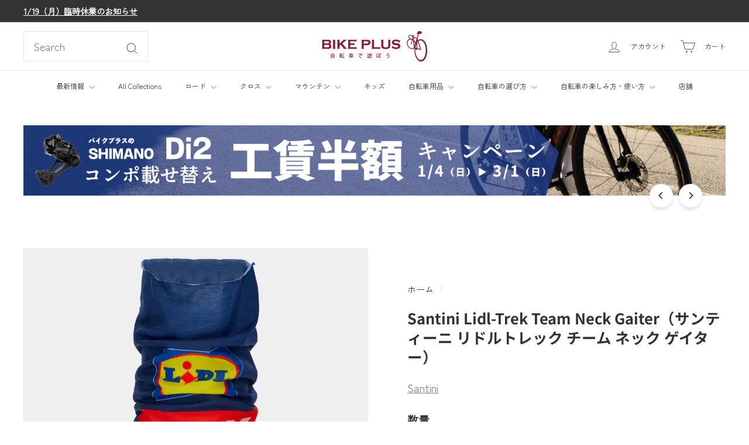

--- FILE ---
content_type: text/html; charset=utf-8
request_url: https://bike-plus.com/products/santini-lidl-trek-team-neck-gaiter
body_size: 66581
content:
<!doctype html>
<html class="no-js" lang="ja" dir="ltr">
  <head>
    <meta charset="utf-8">
    <meta http-equiv="X-UA-Compatible" content="IE=edge,chrome=1">
    <meta name="viewport" content="width=device-width,initial-scale=1">
    <meta name="theme-color" content="#333333">
    <link rel="canonical" href="https://bike-plus.com/products/santini-lidl-trek-team-neck-gaiter">
    <link rel="preconnect" href="https://fonts.shopifycdn.com" crossorigin>
    <link rel="dns-prefetch" href="https://ajax.googleapis.com">
    <link rel="dns-prefetch" href="https://maps.googleapis.com">
    <link rel="dns-prefetch" href="https://maps.gstatic.com">
    


  

  

  

  

  

  

  

<link rel="shortcut icon" href="//bike-plus.com/cdn/shop/files/bikeplus-logo-favicon-202209_32x32.png?v=1663737283" type="image/png"><!-- Google tag (gtag.js) -->

  <script async crossorigin fetchpriority="high" src="/cdn/shopifycloud/importmap-polyfill/es-modules-shim.2.4.0.js"></script>
<script async src="https://www.googletagmanager.com/gtag/js?id=TAG_ID"></script>

<script>

 window.dataLayer = window.dataLayer || [];

 function gtag(){dataLayer.push(arguments);}

 gtag('js', new Date());

  gtag('config', 'GT-M6XFPZN');

</script>

    

  <title>Santini Lidl-Trek Team Neck Gaiter（サンティーニ リドルトレック チーム ネック ゲイター）</title>

  <meta name="description" content="誰よりも長くバイクに跨るプロライダーのためにデザインされたネックゲイター。ヘッドバンド、寒い日のネックウォーマーやフェイスマスクとして使える。Lidl-Trekチームロゴを冠したSantini製公式チームアパレル。 製品詳細 Santini製 幅広い気温や運動強度に対応できる通気性と透湿性に優れた素材 頭や首をカバーするのに便利 スペック Gender  ユニセックス 使用気温（最高） 21°C 使用気温（最低） 10°C Fiber content 101% ポリエステル 素材 ニット 仕様は予告なく変更になる場合がございます。ご了承ください。">
  
  <!-- 他のメタ情報 -->
<!-- Open Graph メタ情報 -->
<meta property="og:site_name" content="バイクプラス">
<meta property="og:url" content="https://bike-plus.com/products/santini-lidl-trek-team-neck-gaiter">
<meta property="og:title" content="Santini Lidl-Trek Team Neck Gaiter（サンティーニ リドルトレック チーム ネック ゲイター）">
<meta property="og:type" content="product">
<meta property="og:description" content="誰よりも長くバイクに跨るプロライダーのためにデザインされたネックゲイター。ヘッドバンド、寒い日のネックウォーマーやフェイスマスクとして使える。Lidl-Trekチームロゴを冠したSantini製公式チームアパレル。 製品詳細 Santini製 幅広い気温や運動強度に対応できる通気性と透湿性に優れた素材 頭や首をカバーするのに便利 スペック Gender  ユニセックス 使用気温（最高） 21°C 使用気温（最低） 10°C Fiber content 101% ポリエステル 素材 ニット 仕様は予告なく変更になる場合がございます。ご了承ください。"><meta property="og:price:amount" content="2,320">
  <meta property="og:price:currency" content="JPY"><meta property="og:image" content="https://bike-plus.com/cdn/shop/files/trek-team-replica-neckgaiter_1.webp">
    <meta name="twitter:image" content="https://bike-plus.com/cdn/shop/files/trek-team-replica-neckgaiter_1.webp"><meta property="og:image" content="https://bike-plus.com/cdn/shop/files/trek-team-replica-neckgaiter_2.webp">
    <meta name="twitter:image" content="https://bike-plus.com/cdn/shop/files/trek-team-replica-neckgaiter_2.webp"><!-- Twitter メタ情報 -->
<meta name="twitter:site" content="@BIKEPLUS_TW">
<meta name="twitter:card" content="summary_large_image">
<meta name="twitter:title" content="Santini Lidl-Trek Team Neck Gaiter（サンティーニ リドルトレック チーム ネック ゲイター）">
<meta name="twitter:description" content="誰よりも長くバイクに跨るプロライダーのためにデザインされたネックゲイター。ヘッドバンド、寒い日のネックウォーマーやフェイスマスクとして使える。Lidl-Trekチームロゴを冠したSantini製公式チームアパレル。 製品詳細 Santini製 幅広い気温や運動強度に対応できる通気性と透湿性に優れた素材 頭や首をカバーするのに便利 スペック Gender  ユニセックス 使用気温（最高） 21°C 使用気温（最低） 10°C Fiber content 101% ポリエステル 素材 ニット 仕様は予告なく変更になる場合がございます。ご了承ください。">

<style data-shopify>@font-face {
  font-family: "Noto Sans Japanese";
  font-weight: 700;
  font-style: normal;
  font-display: swap;
  src: url("//bike-plus.com/cdn/fonts/noto_sans_japanese/notosansjapanese_n7.1abda075dc6bf08053b865d23e5712ef6cfa899b.woff2") format("woff2"),
       url("//bike-plus.com/cdn/fonts/noto_sans_japanese/notosansjapanese_n7.aa2be2df2112f4742b97ac4fa9dca5bb760e3ab4.woff") format("woff");
}

  @font-face {
  font-family: "Zen Kaku Gothic New";
  font-weight: 400;
  font-style: normal;
  font-display: swap;
  src: url("//bike-plus.com/cdn/fonts/zen_kaku_gothic_new/zenkakugothicnew_n4.04cfb790a87c2fa56f40f47191b8c05620cc5b9c.woff2") format("woff2"),
       url("//bike-plus.com/cdn/fonts/zen_kaku_gothic_new/zenkakugothicnew_n4.9496f4244fdde226f75f70707742d1f64ea52225.woff") format("woff");
}


  
  
  
</style><link href="//bike-plus.com/cdn/shop/t/147/assets/components.css?v=179802108132196007191758524708" rel="stylesheet" type="text/css" media="all" />

<style data-shopify>:root {
    --colorBody: #ffffff;
    --colorBodyAlpha05: rgba(255, 255, 255, 0.05);
    --colorBodyDim: #f2f2f2;

    --colorBorder: #e8e8e1;

    --colorBtnPrimary: #333333;
    --colorBtnPrimaryLight: #4d4d4d;
    --colorBtnPrimaryDim: #262626;
    --colorBtnPrimaryText: #ffffff;

    --colorCartDot: #d75d43;
    --colorCartDotText: #fff;

    --colorFooter: #ffffff;
    --colorFooterBorder: #e8e8e1;
    --colorFooterText: #333333;

    --colorLink: #333333;

    --colorModalBg: rgba(15, 15, 15, 0.6);

    --colorNav: #ffffff;
    --colorNavSearch: #ffffff;
    --colorNavText: #333333;

    --colorPrice: #333333;

    --colorSaleTag: #ba4444;
    --colorSaleTagText: #ffffff;

    --colorScheme1Text: #ffffff;
    --colorScheme1Bg: #018342;
    --colorScheme2Text: #333333;
    --colorScheme2Bg: #e8e8e1;
    --colorScheme3Text: #333333;
    --colorScheme3Bg: #b4e7ff;

    --colorTextBody: #333333;
    --colorTextBodyAlpha005: rgba(51, 51, 51, 0.05);
    --colorTextBodyAlpha008: rgba(51, 51, 51, 0.08);
    --colorTextSavings: #cf0505;

    --colorToolbar: #333333;
    --colorToolbarText: #ffffff;

    --urlIcoSelect: url(//bike-plus.com/cdn/shop/t/147/assets/ico-select.svg);
    --urlSwirlSvg: url(//bike-plus.com/cdn/shop/t/147/assets/swirl.svg);

    --header-padding-bottom: 0;

    --pageTopPadding: 35px;
    --pageNarrow: 780px;
    --pageWidthPadding: 40px;
    --gridGutter: 22px;
    --indexSectionPadding: 60px;
    --sectionHeaderBottom: 40px;
    --collapsibleIconWidth: 12px;

    --sizeChartMargin: 30px 0;
    --sizeChartIconMargin: 5px;

    --newsletterReminderPadding: 20px 30px 20px 25px;

    --textFrameMargin: 10px;

    /*Shop Pay Installments*/
    --color-body-text: #333333;
    --color-body: #ffffff;
    --color-bg: #ffffff;

    --typeHeaderPrimary: "Noto Sans Japanese";
    --typeHeaderFallback: sans-serif;
    --typeHeaderSize: 30px;
    --typeHeaderWeight: 700;
    --typeHeaderLineHeight: 1.3;
    --typeHeaderSpacing: 0.0em;

    --typeBasePrimary:"Zen Kaku Gothic New";
    --typeBaseFallback:sans-serif;
    --typeBaseSize: 18px;
    --typeBaseWeight: 400;
    --typeBaseSpacing: 0.0em;
    --typeBaseLineHeight: 1.9;

    --colorSmallImageBg: #ffffff;
    --colorSmallImageBgDark: #f7f7f7;
    --colorLargeImageBg: #0f0f0f;
    --colorLargeImageBgLight: #303030;

    --icon-strokeWidth: 2px;
    --icon-strokeLinejoin: miter;

    
      --buttonRadius: 3px;
      --btnPadding: 11px 25px;
    

    
      --roundness: 0;
    

    
      --gridThickness: 0;
    

    --productTileMargin: 0%;
    --collectionTileMargin: 0%;

    --swatchSize: 32px;
  }

  @media screen and (max-width: 768px) {
    :root {
      --pageTopPadding: 15px;
      --pageNarrow: 330px;
      --pageWidthPadding: 17px;
      --gridGutter: 16px;
      --indexSectionPadding: 40px;
      --sectionHeaderBottom: 25px;
      --collapsibleIconWidth: 10px;
      --textFrameMargin: 7px;
      --typeBaseSize: 16px;

      
        --roundness: 0;
        --btnPadding: 9px 17px;
      
    }
  }</style><link href="//bike-plus.com/cdn/shop/t/147/assets/overrides.css?v=61671070734277095511758524727" rel="stylesheet" type="text/css" media="all" />
<style data-shopify>:root {
        --productGridPadding: 12px;
      }</style><link href="//bike-plus.com/cdn/shop/t/147/assets/bp-author-card.css?v=136708416284371851061758538094" rel="stylesheet" type="text/css" media="all" />
<script>
      document.documentElement.className = document.documentElement.className.replace('no-js', 'js');

      window.theme = window.theme || {};

      theme.settings = {
        themeName: 'Expanse',
        themeVersion: "5.2.5" // x-release-please-version
      };
    </script><script type="importmap">
{
  "imports": {
    "@archetype-themes/scripts/config": "//bike-plus.com/cdn/shop/t/147/assets/config.js?v=46854268358620717621758524709",
    "@archetype-themes/scripts/helpers/a11y": "//bike-plus.com/cdn/shop/t/147/assets/a11y.js?v=146705825431690116351758524694",
    "@archetype-themes/scripts/helpers/ajax-renderer": "//bike-plus.com/cdn/shop/t/147/assets/ajax-renderer.js?v=7517952383981163841758524695",
    "@archetype-themes/scripts/helpers/cart": "//bike-plus.com/cdn/shop/t/147/assets/cart.js?v=83797180930675604941758524703",
    "@archetype-themes/scripts/helpers/currency": "//bike-plus.com/cdn/shop/t/147/assets/currency.js?v=30528371845530833611758524709",
    "@archetype-themes/scripts/helpers/library-loader": "//bike-plus.com/cdn/shop/t/147/assets/library-loader.js?v=156273567395030534951758524722",
    "@archetype-themes/scripts/helpers/section": "//bike-plus.com/cdn/shop/t/147/assets/section.js?v=132577235708517326151758524748",
    "@archetype-themes/scripts/helpers/utils": "//bike-plus.com/cdn/shop/t/147/assets/utils.js?v=125538862470536898921758524765",
    "@archetype-themes/scripts/helpers/vimeo": "//bike-plus.com/cdn/shop/t/147/assets/vimeo.js?v=24358449204266797831758524768",
    "@archetype-themes/scripts/helpers/youtube": "//bike-plus.com/cdn/shop/t/147/assets/youtube.js?v=65638137014896701821758524770",
    "@archetype-themes/scripts/modules/base-media": "//bike-plus.com/cdn/shop/t/147/assets/base-media.js?v=158686823065200144011758524699",
    "@archetype-themes/scripts/modules/cart-drawer": "//bike-plus.com/cdn/shop/t/147/assets/cart-drawer.js?v=160665800527820250051758524702",
    "@archetype-themes/scripts/modules/cart-form": "//bike-plus.com/cdn/shop/t/147/assets/cart-form.js?v=91196255046664301111758524703",
    "@archetype-themes/scripts/modules/collection-sidebar": "//bike-plus.com/cdn/shop/t/147/assets/collection-sidebar.js?v=32046460992339877421758524708",
    "@archetype-themes/scripts/modules/disclosure": "//bike-plus.com/cdn/shop/t/147/assets/disclosure.js?v=182459945533096787091758524711",
    "@archetype-themes/scripts/modules/drawers": "//bike-plus.com/cdn/shop/t/147/assets/drawers.js?v=107619225559659722991758524711",
    "@archetype-themes/scripts/modules/header-nav": "//bike-plus.com/cdn/shop/t/147/assets/header-nav.js?v=61102331513955961811758524716",
    "@archetype-themes/scripts/modules/modal": "//bike-plus.com/cdn/shop/t/147/assets/modal.js?v=103049627967414201881758524725",
    "@archetype-themes/scripts/modules/photoswipe": "//bike-plus.com/cdn/shop/t/147/assets/photoswipe.js?v=61950094564222720771758524732",
    "@archetype-themes/scripts/modules/product-media": "//bike-plus.com/cdn/shop/t/147/assets/product-media.js?v=114769602821602274331758524736",
    "@archetype-themes/scripts/modules/product-recommendations": "//bike-plus.com/cdn/shop/t/147/assets/product-recommendations.js?v=129269900080061478331758524736",
    "@archetype-themes/scripts/modules/slideshow": "//bike-plus.com/cdn/shop/t/147/assets/slideshow.js?v=156838720240918166541758524750",
    "@archetype-themes/scripts/modules/swatches": "//bike-plus.com/cdn/shop/t/147/assets/swatches.js?v=115748111205220542111758524753",
    "@archetype-themes/scripts/modules/video-modal": "//bike-plus.com/cdn/shop/t/147/assets/video-modal.js?v=124352799055401291551758524766",
    "@archetype-themes/scripts/modules/video-section": "//bike-plus.com/cdn/shop/t/147/assets/video-section.js?v=145713833504631471951758524767",
    "@archetype-themes/scripts/vendors/flickity": "//bike-plus.com/cdn/shop/t/147/assets/flickity.js?v=64834745540944186391758524714",
    "@archetype-themes/scripts/vendors/flickity-fade": "//bike-plus.com/cdn/shop/t/147/assets/flickity-fade.js?v=183919691856929975431758524713",
    "@archetype-themes/scripts/vendors/in-view": "//bike-plus.com/cdn/shop/t/147/assets/in-view.js?v=114407302255486814571758524719",
    "@archetype-themes/scripts/vendors/photoswipe-ui-default.min": "//bike-plus.com/cdn/shop/t/147/assets/photoswipe-ui-default.min.js?v=38398438522819608121758524731",
    "@archetype-themes/scripts/vendors/photoswipe.min": "//bike-plus.com/cdn/shop/t/147/assets/photoswipe.min.js?v=14839465386805463181758524732",
    "@archetype-themes/utils/pubsub": "//bike-plus.com/cdn/shop/t/147/assets/pubsub.js?v=133006050037748302171758524736",
    "@archetype-themes/utils/script-loader": "//bike-plus.com/cdn/shop/t/147/assets/script-loader.js?v=25126702851678854941758524740",
    "components/announcement-bar": "//bike-plus.com/cdn/shop/t/147/assets/announcement-bar.js?v=130357584752841676451758524696",
    "components/block-buy-buttons": "//bike-plus.com/cdn/shop/t/147/assets/block-buy-buttons.js?v=11796062151789649231758524699",
    "components/block-price": "//bike-plus.com/cdn/shop/t/147/assets/block-price.js?v=163350562479400801831758524700",
    "components/block-variant-picker": "//bike-plus.com/cdn/shop/t/147/assets/block-variant-picker.js?v=1977561798542972771758524702",
    "components/collapsible": "//bike-plus.com/cdn/shop/t/147/assets/collapsible.js?v=155419906067739637921758524707",
    "components/gift-card-recipient-form": "//bike-plus.com/cdn/shop/t/147/assets/gift-card-recipient-form.js?v=64755253772159527141758524714",
    "components/header-mobile-nav": "//bike-plus.com/cdn/shop/t/147/assets/header-mobile-nav.js?v=34501982044316274591758524716",
    "components/item-grid": "//bike-plus.com/cdn/shop/t/147/assets/item-grid.js?v=152639846473000520891758524721",
    "components/newsletter-reminder": "//bike-plus.com/cdn/shop/t/147/assets/newsletter-reminder.js?v=90617379688067204021758524726",
    "components/parallax-image": "//bike-plus.com/cdn/shop/t/147/assets/parallax-image.js?v=52940338558575531261758524729",
    "components/predictive-search": "//bike-plus.com/cdn/shop/t/147/assets/predictive-search.js?v=125633826981499254571758524734",
    "components/price-range": "//bike-plus.com/cdn/shop/t/147/assets/price-range.js?v=123052969041133689781758524734",
    "components/product-images": "//bike-plus.com/cdn/shop/t/147/assets/product-images.js?v=88344245524099105901758524735",
    "components/product-inventory": "//bike-plus.com/cdn/shop/t/147/assets/product-inventory.js?v=143866564290173401391758524735",
    "components/quantity-selector": "//bike-plus.com/cdn/shop/t/147/assets/quantity-selector.js?v=19884633747308054381758524737",
    "components/quick-add": "//bike-plus.com/cdn/shop/t/147/assets/quick-add.js?v=153468363738513771401758524738",
    "components/quick-shop": "//bike-plus.com/cdn/shop/t/147/assets/quick-shop.js?v=97897957291450767481758524738",
    "components/rte": "//bike-plus.com/cdn/shop/t/147/assets/rte.js?v=181885037864920336431758524739",
    "components/section-advanced-accordion": "//bike-plus.com/cdn/shop/t/147/assets/section-advanced-accordion.js?v=160203125380940052601758524740",
    "components/section-age-verification-popup": "//bike-plus.com/cdn/shop/t/147/assets/section-age-verification-popup.js?v=70734405310605133951758524741",
    "components/section-background-image-text": "//bike-plus.com/cdn/shop/t/147/assets/section-background-image-text.js?v=17382720343615129641758524741",
    "components/section-collection-header": "//bike-plus.com/cdn/shop/t/147/assets/section-collection-header.js?v=40131443076822210851758524741",
    "components/section-countdown": "//bike-plus.com/cdn/shop/t/147/assets/section-countdown.js?v=109956453145979029921758524742",
    "components/section-footer": "//bike-plus.com/cdn/shop/t/147/assets/section-footer.js?v=164218822520813513031758524742",
    "components/section-header": "//bike-plus.com/cdn/shop/t/147/assets/section-header.js?v=18369522156731752591758524742",
    "components/section-hotspots": "//bike-plus.com/cdn/shop/t/147/assets/section-hotspots.js?v=176317069189202021961758524743",
    "components/section-image-compare": "//bike-plus.com/cdn/shop/t/147/assets/section-image-compare.js?v=172731276419655354281758524743",
    "components/section-main-addresses": "//bike-plus.com/cdn/shop/t/147/assets/section-main-addresses.js?v=38269558316828166111758524744",
    "components/section-main-cart": "//bike-plus.com/cdn/shop/t/147/assets/section-main-cart.js?v=112925653898238753791758524744",
    "components/section-main-login": "//bike-plus.com/cdn/shop/t/147/assets/section-main-login.js?v=141583384861984065451758524744",
    "components/section-map": "//bike-plus.com/cdn/shop/t/147/assets/section-map.js?v=8045789484266781521758524745",
    "components/section-more-products-vendor": "//bike-plus.com/cdn/shop/t/147/assets/section-more-products-vendor.js?v=109256806162307803791758524745",
    "components/section-newsletter-popup": "//bike-plus.com/cdn/shop/t/147/assets/section-newsletter-popup.js?v=63124875165464732401758524746",
    "components/section-password-header": "//bike-plus.com/cdn/shop/t/147/assets/section-password-header.js?v=113265428254908848341758524746",
    "components/section-recently-viewed": "//bike-plus.com/cdn/shop/t/147/assets/section-recently-viewed.js?v=71380856058705518961758524746",
    "components/section-testimonials": "//bike-plus.com/cdn/shop/t/147/assets/section-testimonials.js?v=99252732340278527291758524747",
    "components/section-toolbar": "//bike-plus.com/cdn/shop/t/147/assets/section-toolbar.js?v=138777767681444653671758524747",
    "components/store-availability": "//bike-plus.com/cdn/shop/t/147/assets/store-availability.js?v=63703472421863417921758524752",
    "components/tool-tip": "//bike-plus.com/cdn/shop/t/147/assets/tool-tip.js?v=90403548259094193031758524763",
    "components/tool-tip-trigger": "//bike-plus.com/cdn/shop/t/147/assets/tool-tip-trigger.js?v=140183424560662924111758524763",
    "components/variant-sku": "//bike-plus.com/cdn/shop/t/147/assets/variant-sku.js?v=177336021623114299181758524765",
    "components/video-media": "//bike-plus.com/cdn/shop/t/147/assets/video-media.js?v=73971623221435132531758524766",
    "js-cookie": "//bike-plus.com/cdn/shop/t/147/assets/js.cookie.mjs?v=38015963105781969301758524721",
    "nouislider": "//bike-plus.com/cdn/shop/t/147/assets/nouislider.js?v=100438778919154896961758524726"
  }
}
</script>
<script>
  if (!(HTMLScriptElement.supports && HTMLScriptElement.supports('importmap'))) {
    const el = document.createElement('script')
    el.async = true
    el.src = "//bike-plus.com/cdn/shop/t/147/assets/es-module-shims.min.js?v=3197203922110785981758524712"
    document.head.appendChild(el)
  }
</script>

<script type="module" src="//bike-plus.com/cdn/shop/t/147/assets/is-land.min.js?v=92343381495565747271758524720"></script>



<script type="module">
  try {
    const importMap = document.querySelector('script[type="importmap"]')
    const importMapJson = JSON.parse(importMap.textContent)
    const importMapModules = Object.values(importMapJson.imports)
    for (let i = 0; i < importMapModules.length; i++) {
      const link = document.createElement('link')
      link.rel = 'modulepreload'
      link.href = importMapModules[i]
      document.head.appendChild(link)
    }
  } catch (e) {
    console.error(e)
  }
</script>
<script>window.performance && window.performance.mark && window.performance.mark('shopify.content_for_header.start');</script><meta name="google-site-verification" content="PW1xbxYT9hbG8DL-wbL2nHmXVvwlt3I-mFfHsPpmal4">
<meta id="shopify-digital-wallet" name="shopify-digital-wallet" content="/60129575095/digital_wallets/dialog">
<meta name="shopify-checkout-api-token" content="10cbf18320d145a7cfbe057c93636ef1">
<link rel="alternate" type="application/json+oembed" href="https://bike-plus.com/products/santini-lidl-trek-team-neck-gaiter.oembed">
<script async="async" src="/checkouts/internal/preloads.js?locale=ja-JP"></script>
<link rel="preconnect" href="https://shop.app" crossorigin="anonymous">
<script async="async" src="https://shop.app/checkouts/internal/preloads.js?locale=ja-JP&shop_id=60129575095" crossorigin="anonymous"></script>
<script id="apple-pay-shop-capabilities" type="application/json">{"shopId":60129575095,"countryCode":"JP","currencyCode":"JPY","merchantCapabilities":["supports3DS"],"merchantId":"gid:\/\/shopify\/Shop\/60129575095","merchantName":"バイクプラス","requiredBillingContactFields":["postalAddress","email","phone"],"requiredShippingContactFields":["postalAddress","email","phone"],"shippingType":"shipping","supportedNetworks":["visa","masterCard","amex","jcb","discover"],"total":{"type":"pending","label":"バイクプラス","amount":"1.00"},"shopifyPaymentsEnabled":true,"supportsSubscriptions":true}</script>
<script id="shopify-features" type="application/json">{"accessToken":"10cbf18320d145a7cfbe057c93636ef1","betas":["rich-media-storefront-analytics"],"domain":"bike-plus.com","predictiveSearch":false,"shopId":60129575095,"locale":"ja"}</script>
<script>var Shopify = Shopify || {};
Shopify.shop = "bikepluscom.myshopify.com";
Shopify.locale = "ja";
Shopify.currency = {"active":"JPY","rate":"1.0"};
Shopify.country = "JP";
Shopify.theme = {"name":"Expanse 5.2.5 || 2025\/09\/22|ブログ著者カード実装試験中","id":146194530487,"schema_name":"Expanse","schema_version":"5.2.5","theme_store_id":902,"role":"main"};
Shopify.theme.handle = "null";
Shopify.theme.style = {"id":null,"handle":null};
Shopify.cdnHost = "bike-plus.com/cdn";
Shopify.routes = Shopify.routes || {};
Shopify.routes.root = "/";</script>
<script type="module">!function(o){(o.Shopify=o.Shopify||{}).modules=!0}(window);</script>
<script>!function(o){function n(){var o=[];function n(){o.push(Array.prototype.slice.apply(arguments))}return n.q=o,n}var t=o.Shopify=o.Shopify||{};t.loadFeatures=n(),t.autoloadFeatures=n()}(window);</script>
<script>
  window.ShopifyPay = window.ShopifyPay || {};
  window.ShopifyPay.apiHost = "shop.app\/pay";
  window.ShopifyPay.redirectState = null;
</script>
<script id="shop-js-analytics" type="application/json">{"pageType":"product"}</script>
<script defer="defer" async type="module" src="//bike-plus.com/cdn/shopifycloud/shop-js/modules/v2/client.init-shop-cart-sync_0MstufBG.ja.esm.js"></script>
<script defer="defer" async type="module" src="//bike-plus.com/cdn/shopifycloud/shop-js/modules/v2/chunk.common_jll-23Z1.esm.js"></script>
<script defer="defer" async type="module" src="//bike-plus.com/cdn/shopifycloud/shop-js/modules/v2/chunk.modal_HXih6-AF.esm.js"></script>
<script type="module">
  await import("//bike-plus.com/cdn/shopifycloud/shop-js/modules/v2/client.init-shop-cart-sync_0MstufBG.ja.esm.js");
await import("//bike-plus.com/cdn/shopifycloud/shop-js/modules/v2/chunk.common_jll-23Z1.esm.js");
await import("//bike-plus.com/cdn/shopifycloud/shop-js/modules/v2/chunk.modal_HXih6-AF.esm.js");

  window.Shopify.SignInWithShop?.initShopCartSync?.({"fedCMEnabled":true,"windoidEnabled":true});

</script>
<script>
  window.Shopify = window.Shopify || {};
  if (!window.Shopify.featureAssets) window.Shopify.featureAssets = {};
  window.Shopify.featureAssets['shop-js'] = {"shop-cart-sync":["modules/v2/client.shop-cart-sync_DN7iwvRY.ja.esm.js","modules/v2/chunk.common_jll-23Z1.esm.js","modules/v2/chunk.modal_HXih6-AF.esm.js"],"init-fed-cm":["modules/v2/client.init-fed-cm_DmZOWWut.ja.esm.js","modules/v2/chunk.common_jll-23Z1.esm.js","modules/v2/chunk.modal_HXih6-AF.esm.js"],"shop-cash-offers":["modules/v2/client.shop-cash-offers_HFfvn_Gz.ja.esm.js","modules/v2/chunk.common_jll-23Z1.esm.js","modules/v2/chunk.modal_HXih6-AF.esm.js"],"shop-login-button":["modules/v2/client.shop-login-button_BVN3pvk0.ja.esm.js","modules/v2/chunk.common_jll-23Z1.esm.js","modules/v2/chunk.modal_HXih6-AF.esm.js"],"pay-button":["modules/v2/client.pay-button_CyS_4GVi.ja.esm.js","modules/v2/chunk.common_jll-23Z1.esm.js","modules/v2/chunk.modal_HXih6-AF.esm.js"],"shop-button":["modules/v2/client.shop-button_zh22db91.ja.esm.js","modules/v2/chunk.common_jll-23Z1.esm.js","modules/v2/chunk.modal_HXih6-AF.esm.js"],"avatar":["modules/v2/client.avatar_BTnouDA3.ja.esm.js"],"init-windoid":["modules/v2/client.init-windoid_BlVJIuJ5.ja.esm.js","modules/v2/chunk.common_jll-23Z1.esm.js","modules/v2/chunk.modal_HXih6-AF.esm.js"],"init-shop-for-new-customer-accounts":["modules/v2/client.init-shop-for-new-customer-accounts_BqzwtUK7.ja.esm.js","modules/v2/client.shop-login-button_BVN3pvk0.ja.esm.js","modules/v2/chunk.common_jll-23Z1.esm.js","modules/v2/chunk.modal_HXih6-AF.esm.js"],"init-shop-email-lookup-coordinator":["modules/v2/client.init-shop-email-lookup-coordinator_DKDv3hKi.ja.esm.js","modules/v2/chunk.common_jll-23Z1.esm.js","modules/v2/chunk.modal_HXih6-AF.esm.js"],"init-shop-cart-sync":["modules/v2/client.init-shop-cart-sync_0MstufBG.ja.esm.js","modules/v2/chunk.common_jll-23Z1.esm.js","modules/v2/chunk.modal_HXih6-AF.esm.js"],"shop-toast-manager":["modules/v2/client.shop-toast-manager_BkVvTGW3.ja.esm.js","modules/v2/chunk.common_jll-23Z1.esm.js","modules/v2/chunk.modal_HXih6-AF.esm.js"],"init-customer-accounts":["modules/v2/client.init-customer-accounts_CZbUHFPX.ja.esm.js","modules/v2/client.shop-login-button_BVN3pvk0.ja.esm.js","modules/v2/chunk.common_jll-23Z1.esm.js","modules/v2/chunk.modal_HXih6-AF.esm.js"],"init-customer-accounts-sign-up":["modules/v2/client.init-customer-accounts-sign-up_C0QA8nCd.ja.esm.js","modules/v2/client.shop-login-button_BVN3pvk0.ja.esm.js","modules/v2/chunk.common_jll-23Z1.esm.js","modules/v2/chunk.modal_HXih6-AF.esm.js"],"shop-follow-button":["modules/v2/client.shop-follow-button_CSkbpFfm.ja.esm.js","modules/v2/chunk.common_jll-23Z1.esm.js","modules/v2/chunk.modal_HXih6-AF.esm.js"],"checkout-modal":["modules/v2/client.checkout-modal_rYdHFJTE.ja.esm.js","modules/v2/chunk.common_jll-23Z1.esm.js","modules/v2/chunk.modal_HXih6-AF.esm.js"],"shop-login":["modules/v2/client.shop-login_DeXIozZF.ja.esm.js","modules/v2/chunk.common_jll-23Z1.esm.js","modules/v2/chunk.modal_HXih6-AF.esm.js"],"lead-capture":["modules/v2/client.lead-capture_DGEoeVgo.ja.esm.js","modules/v2/chunk.common_jll-23Z1.esm.js","modules/v2/chunk.modal_HXih6-AF.esm.js"],"payment-terms":["modules/v2/client.payment-terms_BXPcfuME.ja.esm.js","modules/v2/chunk.common_jll-23Z1.esm.js","modules/v2/chunk.modal_HXih6-AF.esm.js"]};
</script>
<script id="__st">var __st={"a":60129575095,"offset":32400,"reqid":"399fb85f-18d7-43b8-835b-93bb9521b496-1769145345","pageurl":"bike-plus.com\/products\/santini-lidl-trek-team-neck-gaiter","u":"1fa56eba8a0a","p":"product","rtyp":"product","rid":7437605863607};</script>
<script>window.ShopifyPaypalV4VisibilityTracking = true;</script>
<script id="captcha-bootstrap">!function(){'use strict';const t='contact',e='account',n='new_comment',o=[[t,t],['blogs',n],['comments',n],[t,'customer']],c=[[e,'customer_login'],[e,'guest_login'],[e,'recover_customer_password'],[e,'create_customer']],r=t=>t.map((([t,e])=>`form[action*='/${t}']:not([data-nocaptcha='true']) input[name='form_type'][value='${e}']`)).join(','),a=t=>()=>t?[...document.querySelectorAll(t)].map((t=>t.form)):[];function s(){const t=[...o],e=r(t);return a(e)}const i='password',u='form_key',d=['recaptcha-v3-token','g-recaptcha-response','h-captcha-response',i],f=()=>{try{return window.sessionStorage}catch{return}},m='__shopify_v',_=t=>t.elements[u];function p(t,e,n=!1){try{const o=window.sessionStorage,c=JSON.parse(o.getItem(e)),{data:r}=function(t){const{data:e,action:n}=t;return t[m]||n?{data:e,action:n}:{data:t,action:n}}(c);for(const[e,n]of Object.entries(r))t.elements[e]&&(t.elements[e].value=n);n&&o.removeItem(e)}catch(o){console.error('form repopulation failed',{error:o})}}const l='form_type',E='cptcha';function T(t){t.dataset[E]=!0}const w=window,h=w.document,L='Shopify',v='ce_forms',y='captcha';let A=!1;((t,e)=>{const n=(g='f06e6c50-85a8-45c8-87d0-21a2b65856fe',I='https://cdn.shopify.com/shopifycloud/storefront-forms-hcaptcha/ce_storefront_forms_captcha_hcaptcha.v1.5.2.iife.js',D={infoText:'hCaptchaによる保護',privacyText:'プライバシー',termsText:'利用規約'},(t,e,n)=>{const o=w[L][v],c=o.bindForm;if(c)return c(t,g,e,D).then(n);var r;o.q.push([[t,g,e,D],n]),r=I,A||(h.body.append(Object.assign(h.createElement('script'),{id:'captcha-provider',async:!0,src:r})),A=!0)});var g,I,D;w[L]=w[L]||{},w[L][v]=w[L][v]||{},w[L][v].q=[],w[L][y]=w[L][y]||{},w[L][y].protect=function(t,e){n(t,void 0,e),T(t)},Object.freeze(w[L][y]),function(t,e,n,w,h,L){const[v,y,A,g]=function(t,e,n){const i=e?o:[],u=t?c:[],d=[...i,...u],f=r(d),m=r(i),_=r(d.filter((([t,e])=>n.includes(e))));return[a(f),a(m),a(_),s()]}(w,h,L),I=t=>{const e=t.target;return e instanceof HTMLFormElement?e:e&&e.form},D=t=>v().includes(t);t.addEventListener('submit',(t=>{const e=I(t);if(!e)return;const n=D(e)&&!e.dataset.hcaptchaBound&&!e.dataset.recaptchaBound,o=_(e),c=g().includes(e)&&(!o||!o.value);(n||c)&&t.preventDefault(),c&&!n&&(function(t){try{if(!f())return;!function(t){const e=f();if(!e)return;const n=_(t);if(!n)return;const o=n.value;o&&e.removeItem(o)}(t);const e=Array.from(Array(32),(()=>Math.random().toString(36)[2])).join('');!function(t,e){_(t)||t.append(Object.assign(document.createElement('input'),{type:'hidden',name:u})),t.elements[u].value=e}(t,e),function(t,e){const n=f();if(!n)return;const o=[...t.querySelectorAll(`input[type='${i}']`)].map((({name:t})=>t)),c=[...d,...o],r={};for(const[a,s]of new FormData(t).entries())c.includes(a)||(r[a]=s);n.setItem(e,JSON.stringify({[m]:1,action:t.action,data:r}))}(t,e)}catch(e){console.error('failed to persist form',e)}}(e),e.submit())}));const S=(t,e)=>{t&&!t.dataset[E]&&(n(t,e.some((e=>e===t))),T(t))};for(const o of['focusin','change'])t.addEventListener(o,(t=>{const e=I(t);D(e)&&S(e,y())}));const B=e.get('form_key'),M=e.get(l),P=B&&M;t.addEventListener('DOMContentLoaded',(()=>{const t=y();if(P)for(const e of t)e.elements[l].value===M&&p(e,B);[...new Set([...A(),...v().filter((t=>'true'===t.dataset.shopifyCaptcha))])].forEach((e=>S(e,t)))}))}(h,new URLSearchParams(w.location.search),n,t,e,['guest_login'])})(!0,!0)}();</script>
<script integrity="sha256-4kQ18oKyAcykRKYeNunJcIwy7WH5gtpwJnB7kiuLZ1E=" data-source-attribution="shopify.loadfeatures" defer="defer" src="//bike-plus.com/cdn/shopifycloud/storefront/assets/storefront/load_feature-a0a9edcb.js" crossorigin="anonymous"></script>
<script crossorigin="anonymous" defer="defer" src="//bike-plus.com/cdn/shopifycloud/storefront/assets/shopify_pay/storefront-65b4c6d7.js?v=20250812"></script>
<script data-source-attribution="shopify.dynamic_checkout.dynamic.init">var Shopify=Shopify||{};Shopify.PaymentButton=Shopify.PaymentButton||{isStorefrontPortableWallets:!0,init:function(){window.Shopify.PaymentButton.init=function(){};var t=document.createElement("script");t.src="https://bike-plus.com/cdn/shopifycloud/portable-wallets/latest/portable-wallets.ja.js",t.type="module",document.head.appendChild(t)}};
</script>
<script data-source-attribution="shopify.dynamic_checkout.buyer_consent">
  function portableWalletsHideBuyerConsent(e){var t=document.getElementById("shopify-buyer-consent"),n=document.getElementById("shopify-subscription-policy-button");t&&n&&(t.classList.add("hidden"),t.setAttribute("aria-hidden","true"),n.removeEventListener("click",e))}function portableWalletsShowBuyerConsent(e){var t=document.getElementById("shopify-buyer-consent"),n=document.getElementById("shopify-subscription-policy-button");t&&n&&(t.classList.remove("hidden"),t.removeAttribute("aria-hidden"),n.addEventListener("click",e))}window.Shopify?.PaymentButton&&(window.Shopify.PaymentButton.hideBuyerConsent=portableWalletsHideBuyerConsent,window.Shopify.PaymentButton.showBuyerConsent=portableWalletsShowBuyerConsent);
</script>
<script data-source-attribution="shopify.dynamic_checkout.cart.bootstrap">document.addEventListener("DOMContentLoaded",(function(){function t(){return document.querySelector("shopify-accelerated-checkout-cart, shopify-accelerated-checkout")}if(t())Shopify.PaymentButton.init();else{new MutationObserver((function(e,n){t()&&(Shopify.PaymentButton.init(),n.disconnect())})).observe(document.body,{childList:!0,subtree:!0})}}));
</script>
<link id="shopify-accelerated-checkout-styles" rel="stylesheet" media="screen" href="https://bike-plus.com/cdn/shopifycloud/portable-wallets/latest/accelerated-checkout-backwards-compat.css" crossorigin="anonymous">
<style id="shopify-accelerated-checkout-cart">
        #shopify-buyer-consent {
  margin-top: 1em;
  display: inline-block;
  width: 100%;
}

#shopify-buyer-consent.hidden {
  display: none;
}

#shopify-subscription-policy-button {
  background: none;
  border: none;
  padding: 0;
  text-decoration: underline;
  font-size: inherit;
  cursor: pointer;
}

#shopify-subscription-policy-button::before {
  box-shadow: none;
}

      </style>

<script>window.performance && window.performance.mark && window.performance.mark('shopify.content_for_header.end');</script>

    <script src="//bike-plus.com/cdn/shop/t/147/assets/theme.js?v=113616480651186619411758524762" defer="defer"></script>   


    






<script type="application/ld+json">
{
  "@context": "https://schema.org",
  "@type": "SiteNavigationElement",
  "name": "グローバルナビ",
  "url": "https://bike-plus.com",
  "about": "Bike Plusのメインナビゲーションメニュー",
  "mainEntity": [
    
    {
      "@type": "WebPage",
      "name": "最新情報",
      "url": "https://bike-plus.com/pages/blogs"

      
      ,"hasPart": [
        
        {
          "@type": "WebPage",
          "name": "📝 お知らせ",
          "url": "https://bike-plus.com/blogs/news"

          
          ,"hasPart": [
            
            {
              "@type": "WebPage",
              "name": "全てのお知らせを見る",
              "url": "https://bike-plus.com/blogs/news"
            },
            
            {
              "@type": "WebPage",
              "name": "20回払無金利キャンペーン 開催中！",
              "url": "https://bike-plus.com/collections/20-mukinri-2025fw"
            },
            
            {
              "@type": "WebPage",
              "name": "旧モデルバイク処分セール",
              "url": "https://bike-plus.com/collections/bike-clearance-sale"
            },
            
            {
              "@type": "WebPage",
              "name": "用品最大70％OFFセール",
              "url": "https://bike-plus.com/collections/clearance-sale"
            }
            
          ]
          
        },
        
        {
          "@type": "WebPage",
          "name": "💡 スタッフ一押し！",
          "url": "https://bike-plus.com/blogs/blog"

          
          ,"hasPart": [
            
            {
              "@type": "WebPage",
              "name": "全ての一押しブログを見る",
              "url": "https://bike-plus.com/blogs/blog"
            },
            
            {
              "@type": "WebPage",
              "name": "初心者向け",
              "url": "https://bike-plus.comhttps://bike-plus.com/blogs/blog/tagged/%E5%88%9D%E5%BF%83%E8%80%85%E5%90%91%E3%81%91"
            },
            
            {
              "@type": "WebPage",
              "name": "新製品",
              "url": "https://bike-plus.comhttps://bike-plus.com/blogs/blog/tagged/%E6%96%B0%E8%A3%BD%E5%93%81"
            },
            
            {
              "@type": "WebPage",
              "name": "選び方・比較",
              "url": "https://bike-plus.comhttps://bike-plus.com/blogs/blog/tagged/%E9%81%B8%E3%81%B3%E6%96%B9-%E6%AF%94%E8%BC%83"
            },
            
            {
              "@type": "WebPage",
              "name": "ハウツー",
              "url": "https://bike-plus.comhttps://bike-plus.com/blogs/blog/tagged/%E3%83%8F%E3%82%A6%E3%83%84%E3%83%BC"
            },
            
            {
              "@type": "WebPage",
              "name": "インプレ・レビュー",
              "url": "https://bike-plus.comhttps://bike-plus.com/blogs/blog/tagged/%E3%82%A4%E3%83%B3%E3%83%97%E3%83%AC-%E3%83%AC%E3%83%93%E3%83%A5%E3%83%BC"
            },
            
            {
              "@type": "WebPage",
              "name": "カスタム",
              "url": "https://bike-plus.comhttps://bike-plus.com/blogs/blog/tagged/%E3%82%AB%E3%82%B9%E3%82%BF%E3%83%A0"
            },
            
            {
              "@type": "WebPage",
              "name": "メンテナンス",
              "url": "https://bike-plus.comhttps://bike-plus.com/blogs/blog/tagged/%E3%83%A1%E3%83%B3%E3%83%86%E3%83%8A%E3%83%B3%E3%82%B9"
            }
            
          ]
          
        },
        
        {
          "@type": "WebPage",
          "name": "🚵‍♂️ サイクリングブログ",
          "url": "https://bike-plus.com/blogs/ride-reports"

          
          ,"hasPart": [
            
            {
              "@type": "WebPage",
              "name": "全てのサイクリングブログを見る",
              "url": "https://bike-plus.com/blogs/ride-reports"
            },
            
            {
              "@type": "WebPage",
              "name": "ヒルクライム",
              "url": "https://bike-plus.comhttps://bike-plus.com/blogs/ride-reports/tagged/%E3%83%92%E3%83%AB%E3%82%AF%E3%83%A9%E3%82%A4%E3%83%A0"
            },
            
            {
              "@type": "WebPage",
              "name": "ロングライド",
              "url": "https://bike-plus.comhttps://bike-plus.com/blogs/ride-reports/tagged/%E3%83%AD%E3%83%B3%E3%82%B0%E3%83%A9%E3%82%A4%E3%83%89"
            },
            
            {
              "@type": "WebPage",
              "name": "〇〇一周サイクリング",
              "url": "https://bike-plus.comhttps://bike-plus.com/blogs/ride-reports/tagged/%E3%80%87%E3%80%87%E4%B8%80%E5%91%A8%E3%82%B5%E3%82%A4%E3%82%AF%E3%83%AA%E3%83%B3%E3%82%B0"
            },
            
            {
              "@type": "WebPage",
              "name": "輪行",
              "url": "https://bike-plus.comhttps://bike-plus.com/blogs/ride-reports/tagged/%E8%BC%AA%E8%A1%8C"
            },
            
            {
              "@type": "WebPage",
              "name": "トレイルライド",
              "url": "https://bike-plus.comhttps://bike-plus.com/blogs/ride-reports/tagged/%E3%83%88%E3%83%AC%E3%82%A4%E3%83%AB%E3%83%A9%E3%82%A4%E3%83%89"
            },
            
            {
              "@type": "WebPage",
              "name": "ダウンヒル",
              "url": "https://bike-plus.comhttps://bike-plus.com/blogs/ride-reports/tagged/%E3%83%80%E3%82%A6%E3%83%B3%E3%83%92%E3%83%AB"
            }
            
          ]
          
        }
        
      ]
      
    },
    
    {
      "@type": "WebPage",
      "name": "All Collections",
      "url": "https://bike-plus.com/collections"

      
    },
    
    {
      "@type": "WebPage",
      "name": "ロード",
      "url": "https://bike-plus.com/collections/roadbikes"

      
      ,"hasPart": [
        
        {
          "@type": "WebPage",
          "name": "🚴‍♂️ シリーズ別",
          "url": "https://bike-plus.com/collections/roadbikes"

          
          ,"hasPart": [
            
            {
              "@type": "WebPage",
              "name": "Madone SL",
              "url": "https://bike-plus.com/collections/madone-sl-list"
            },
            
            {
              "@type": "WebPage",
              "name": "Madone SLR",
              "url": "https://bike-plus.com/collections/madone-slr-list"
            },
            
            {
              "@type": "WebPage",
              "name": "Domane AL",
              "url": "https://bike-plus.com/collections/domane-al"
            },
            
            {
              "@type": "WebPage",
              "name": "Domane SL",
              "url": "https://bike-plus.com/collections/domane-sl-list"
            },
            
            {
              "@type": "WebPage",
              "name": "Domane SLR",
              "url": "https://bike-plus.com/collections/domane-slr-list"
            },
            
            {
              "@type": "WebPage",
              "name": "⚡️ Domane+ AL",
              "url": "https://bike-plus.com/collections/domane-plus-al-list"
            },
            
            {
              "@type": "WebPage",
              "name": "⚡️ Domane+ SLR",
              "url": "https://bike-plus.com/collections/domane-plus-slr"
            },
            
            {
              "@type": "WebPage",
              "name": "Emonda ALR",
              "url": "https://bike-plus.com/collections/emonda-alr-list"
            },
            
            {
              "@type": "WebPage",
              "name": "Emonda SL",
              "url": "https://bike-plus.com/collections/emonda-sl"
            },
            
            {
              "@type": "WebPage",
              "name": "🆕 CheckOUT",
              "url": "https://bike-plus.com/collections/trek-checkout-series"
            },
            
            {
              "@type": "WebPage",
              "name": "Checkpoint SL",
              "url": "https://bike-plus.com/products/2025-trek-checkpoint-sl-5-axs-gen-3"
            },
            
            {
              "@type": "WebPage",
              "name": "Checkmate",
              "url": "https://bike-plus.com/collections/checkmate-slr"
            },
            
            {
              "@type": "WebPage",
              "name": "Boone",
              "url": "https://bike-plus.com/products/2025-trek-boone-5"
            }
            
          ]
          
        },
        
        {
          "@type": "WebPage",
          "name": "🎯 用途・スタイル別",
          "url": "https://bike-plus.com/collections/roadbikes"

          
          ,"hasPart": [
            
            {
              "@type": "WebPage",
              "name": "ヒルクライム",
              "url": "https://bike-plus.com/collections/recommended-roadbikes-for-hillclimb"
            },
            
            {
              "@type": "WebPage",
              "name": "ロングライド",
              "url": "https://bike-plus.com/collections/recommended-roadbikes-for-longride"
            },
            
            {
              "@type": "WebPage",
              "name": "グラベル・未舗装路",
              "url": "https://bike-plus.com/collections/gravel-roadbikes"
            },
            
            {
              "@type": "WebPage",
              "name": "自転車通学",
              "url": "https://bike-plus.com/collections/recommended-roadbikes-for-school"
            },
            
            {
              "@type": "WebPage",
              "name": "自転車通勤",
              "url": "https://bike-plus.com/collections/recommended-roadbikes-for-commuting"
            },
            
            {
              "@type": "WebPage",
              "name": "ポタリング・カフェライド",
              "url": "https://bike-plus.com/collections/roadbikes-for-pottering"
            },
            
            {
              "@type": "WebPage",
              "name": "軽量オールラウンド",
              "url": "https://bike-plus.com/collections/lightweight-roadbikes"
            },
            
            {
              "@type": "WebPage",
              "name": "エンデュランスロード",
              "url": "https://bike-plus.com/collections/endurance-roadbikes"
            }
            
          ]
          
        },
        
        {
          "@type": "WebPage",
          "name": "🔧 フレーム素材別",
          "url": "https://bike-plus.com/collections/roadbikes"

          
          ,"hasPart": [
            
            {
              "@type": "WebPage",
              "name": "アルミフレーム",
              "url": "https://bike-plus.com/collections/alumi-roadbikes"
            },
            
            {
              "@type": "WebPage",
              "name": "カーボンフレーム",
              "url": "https://bike-plus.com/collections/carbon-roadbikes"
            },
            
            {
              "@type": "WebPage",
              "name": "⚡️ 電動アシスト付き",
              "url": "https://bike-plus.com/collections/e-roadbikes"
            }
            
          ]
          
        },
        
        {
          "@type": "WebPage",
          "name": "💰 価格帯別",
          "url": "https://bike-plus.com/collections/roadbikes"

          
          ,"hasPart": [
            
            {
              "@type": "WebPage",
              "name": "〜¥300,000",
              "url": "https://bike-plus.comhttps://bike-plus.com/collections/roadbikes?filter.v.price.gte=0.00&filter.v.price.lte=300000.00"
            },
            
            {
              "@type": "WebPage",
              "name": "¥300,000〜¥600,000",
              "url": "https://bike-plus.comhttps://bike-plus.com/collections/roadbikes?filter.v.price.lte=600000.00&filter.v.price.gte=300000.00"
            },
            
            {
              "@type": "WebPage",
              "name": "¥600,000〜¥900,000",
              "url": "https://bike-plus.comhttps://bike-plus.com/collections/roadbikes?filter.v.price.lte=900000.00&filter.v.price.gte=600000.00"
            },
            
            {
              "@type": "WebPage",
              "name": "¥900,000〜",
              "url": "https://bike-plus.comhttps://bike-plus.com/collections/roadbikes?filter.v.price.gte=900000.00&filter.v.price.lte=2500000.00"
            }
            
          ]
          
        },
        
        {
          "@type": "WebPage",
          "name": "🏳️‍🌈 カスタムオーダー",
          "url": "https://bike-plus.com/pages/trek-project-one"

          
          ,"hasPart": [
            
            {
              "@type": "WebPage",
              "name": "Project One 完全ガイド",
              "url": "https://bike-plus.com/pages/trek-project-one"
            },
            
            {
              "@type": "WebPage",
              "name": "Project One ギャラリー",
              "url": "https://bike-plus.com/blogs/projectone-gallery"
            }
            
          ]
          
        },
        
        {
          "@type": "WebPage",
          "name": "📌 ロードバイクの選び方",
          "url": "https://bike-plus.com/pages/roadbike-buying-guide"

          
        },
        
        {
          "@type": "WebPage",
          "name": "📖 特集・ガイド",
          "url": "https://bike-plus.com/pages/roadbikes-purchasing-guide"

          
          ,"hasPart": [
            
            {
              "@type": "WebPage",
              "name": "試乗ガイド",
              "url": "https://bike-plus.com/pages/test-ride-service"
            },
            
            {
              "@type": "WebPage",
              "name": "ロングライド用ロードバイクの選び方",
              "url": "https://bike-plus.com/pages/how-to-choose-roadbike-for-longride"
            },
            
            {
              "@type": "WebPage",
              "name": "ヒルクライム用ロードバイクの選び方",
              "url": "https://bike-plus.com/pages/how-to-choose-for-hillclimb"
            },
            
            {
              "@type": "WebPage",
              "name": "トライアスロン用バイクの選び方",
              "url": "https://bike-plus.com/pages/how-to-start-triathlon"
            },
            
            {
              "@type": "WebPage",
              "name": "自転車通学用ロードバイクの選び方",
              "url": "https://bike-plus.com/pages/how-to-choose-roadbike-for-shool"
            },
            
            {
              "@type": "WebPage",
              "name": "自転車通勤用ロードバイクの選び方",
              "url": "https://bike-plus.com/pages/how-to-choose-roadbike-for-commuting"
            },
            
            {
              "@type": "WebPage",
              "name": "備えあれば憂いなし！自転車ロードサービス",
              "url": "https://bike-plus.com/blogs/blog/road-service-saved-me"
            }
            
          ]
          
        }
        
      ]
      
    },
    
    {
      "@type": "WebPage",
      "name": "クロス",
      "url": "https://bike-plus.com/collections/crossbikes"

      
      ,"hasPart": [
        
        {
          "@type": "WebPage",
          "name": "🚴‍♂️ シリーズ別",
          "url": "https://bike-plus.com/collections/crossbikes"

          
          ,"hasPart": [
            
            {
              "@type": "WebPage",
              "name": "FX",
              "url": "https://bike-plus.com/collections/fx"
            },
            
            {
              "@type": "WebPage",
              "name": "FX Sport",
              "url": "https://bike-plus.com/collections/fx-sport"
            },
            
            {
              "@type": "WebPage",
              "name": "⚡️ FX+",
              "url": "https://bike-plus.com/collections/fx-plus"
            }
            
          ]
          
        },
        
        {
          "@type": "WebPage",
          "name": "🎯 用途・スタイル別",
          "url": "https://bike-plus.com/collections/crossbikes"

          
          ,"hasPart": [
            
            {
              "@type": "WebPage",
              "name": "自転車通学",
              "url": "https://bike-plus.com/collections/recommended-crossbikes-for-school"
            },
            
            {
              "@type": "WebPage",
              "name": "自転車通勤",
              "url": "https://bike-plus.com/collections/recommended-crossbikes-for-commuting"
            },
            
            {
              "@type": "WebPage",
              "name": "フィットネス",
              "url": "https://bike-plus.com/collections/fitness-bikes"
            },
            
            {
              "@type": "WebPage",
              "name": "ポタリング・カフェライド",
              "url": "https://bike-plus.com/collections/crossbikes-for-pottering"
            }
            
          ]
          
        },
        
        {
          "@type": "WebPage",
          "name": "🔧 フレーム素材別",
          "url": "https://bike-plus.com/collections/crossbikes"

          
          ,"hasPart": [
            
            {
              "@type": "WebPage",
              "name": "アルミクロスバイク",
              "url": "https://bike-plus.com/collections/alumi-crossbikes"
            },
            
            {
              "@type": "WebPage",
              "name": "カーボンクロスバイク",
              "url": "https://bike-plus.com/collections/carbon-crossbikes"
            },
            
            {
              "@type": "WebPage",
              "name": "⚡️ 電動アシスト付き",
              "url": "https://bike-plus.com/collections/e-cross"
            }
            
          ]
          
        },
        
        {
          "@type": "WebPage",
          "name": "💰 価格帯別",
          "url": "https://bike-plus.com/collections/crossbikes"

          
          ,"hasPart": [
            
            {
              "@type": "WebPage",
              "name": "〜¥100,000",
              "url": "https://bike-plus.comhttps://bike-plus.com/collections/crossbikes?filter.v.price.gte=0.00&filter.v.price.lte=100000.00"
            },
            
            {
              "@type": "WebPage",
              "name": "¥100,000〜¥200,000",
              "url": "https://bike-plus.comhttps://bike-plus.com/collections/crossbikes?filter.v.price.gte=100000.00&filter.v.price.lte=200000.00"
            },
            
            {
              "@type": "WebPage",
              "name": "¥200,000〜",
              "url": "https://bike-plus.comhttps://bike-plus.com/collections/crossbikes?filter.v.price.gte=200000.00&filter.v.price.lte=270000.00"
            }
            
          ]
          
        },
        
        {
          "@type": "WebPage",
          "name": "📌 クロスバイクの選び方",
          "url": "https://bike-plus.com/pages/crossbike-buying-guide"

          
        },
        
        {
          "@type": "WebPage",
          "name": "📖 特集・ガイド",
          "url": "https://bike-plus.com/pages/crossbike-purchasing-guide"

          
          ,"hasPart": [
            
            {
              "@type": "WebPage",
              "name": "自転車通学用クロスバイク選びのポイント",
              "url": "https://bike-plus.com/pages/how-to-choose-crossbike-for-school"
            },
            
            {
              "@type": "WebPage",
              "name": "自転車通勤用クロスバイク選びのポイント",
              "url": "https://bike-plus.com/pages/how-to-choose-crossbike-for-commuting"
            },
            
            {
              "@type": "WebPage",
              "name": "シティサイクルとクロスバイクの違い",
              "url": "https://bike-plus.com/pages/difference-between-citycycle-and-crossbike"
            },
            
            {
              "@type": "WebPage",
              "name": "ロードバイクとクロスバイクの違い",
              "url": "https://bike-plus.com/pages/difference-between-roadbike-and-crossbike"
            },
            
            {
              "@type": "WebPage",
              "name": "クロスバイクの楽しみ方",
              "url": "https://bike-plus.com/pages/how-to-enjoy-crossbike"
            },
            
            {
              "@type": "WebPage",
              "name": "クロスバイクの特徴",
              "url": "https://bike-plus.com/pages/feature-of-crossbikes"
            },
            
            {
              "@type": "WebPage",
              "name": "フレームサイズ選びの重要性",
              "url": "https://bike-plus.com/pages/importance-of-frame-size-selection"
            },
            
            {
              "@type": "WebPage",
              "name": "通販か実店舗か？自転車はどこで買うかが大事",
              "url": "https://bike-plus.com/pages/shop-selection-is-important"
            }
            
          ]
          
        },
        
        {
          "@type": "WebPage",
          "name": "🔋 e-クロス おすすめ記事",
          "url": "https://bike-plus.com#"

          
          ,"hasPart": [
            
            {
              "@type": "WebPage",
              "name": "eバイクの選び方",
              "url": "https://bike-plus.com/pages/how-to-choose-ebike"
            },
            
            {
              "@type": "WebPage",
              "name": "引っ越しと価格改定をきっかけにE-bike「FX+2」を購入",
              "url": "https://bike-plus.com/blogs/blog/trek-fx-plus-2-staff-review"
            },
            
            {
              "@type": "WebPage",
              "name": "FX＋2を通勤で1万キロ以上乗ったスタッフのホントのトコロ",
              "url": "https://bike-plus.com/blogs/blog/trek-fx-plus-2-review-part2"
            }
            
          ]
          
        }
        
      ]
      
    },
    
    {
      "@type": "WebPage",
      "name": "マウンテン",
      "url": "https://bike-plus.com/collections/mountainbikes"

      
      ,"hasPart": [
        
        {
          "@type": "WebPage",
          "name": "🚵‍♂️ シリーズ別",
          "url": "https://bike-plus.com/collections/mountainbikes"

          
          ,"hasPart": [
            
            {
              "@type": "WebPage",
              "name": "Marlin",
              "url": "https://bike-plus.com/collections/marlin"
            },
            
            {
              "@type": "WebPage",
              "name": "⚡️ Marlin+",
              "url": "https://bike-plus.com/collections/marlin-plus"
            },
            
            {
              "@type": "WebPage",
              "name": "Roscoe",
              "url": "https://bike-plus.com/collections/trek-roscoe-series"
            },
            
            {
              "@type": "WebPage",
              "name": "Procaliber",
              "url": "https://bike-plus.com/collections/procaliber"
            },
            
            {
              "@type": "WebPage",
              "name": "Top Fuel",
              "url": "https://bike-plus.com/collections/trek-top-fuel-series"
            },
            
            {
              "@type": "WebPage",
              "name": "Fuel Gen 7",
              "url": "https://bike-plus.com/collections/trek-fuel-series"
            },
            
            {
              "@type": "WebPage",
              "name": "Fuel EX",
              "url": "https://bike-plus.com/collections/trek-fuel-ex-gen-6"
            },
            
            {
              "@type": "WebPage",
              "name": "Supercaliber",
              "url": "https://bike-plus.com/collections/trek-supercaliber-series"
            },
            
            {
              "@type": "WebPage",
              "name": "Slash",
              "url": "https://bike-plus.com/collections/trek-slash-series"
            },
            
            {
              "@type": "WebPage",
              "name": "⚡️ Powerfly",
              "url": "https://bike-plus.com/collections/trek-powerfly-series"
            },
            
            {
              "@type": "WebPage",
              "name": "⚡️ Powerfly FS",
              "url": "https://bike-plus.com/collections/trek-powerfly-series"
            },
            
            {
              "@type": "WebPage",
              "name": "⚡️ Rail",
              "url": "https://bike-plus.com/collections/trek-rail-series"
            }
            
          ]
          
        },
        
        {
          "@type": "WebPage",
          "name": "🎯 用途・スタイル別",
          "url": "https://bike-plus.com/collections/mountainbikes"

          
          ,"hasPart": [
            
            {
              "@type": "WebPage",
              "name": "ポタリング",
              "url": "https://bike-plus.com/collections/mtb-for-pottering"
            },
            
            {
              "@type": "WebPage",
              "name": "クロスカントリー",
              "url": "https://bike-plus.com/collections/cross-country-mountainbikes"
            },
            
            {
              "@type": "WebPage",
              "name": "ダウンカントリー",
              "url": "https://bike-plus.com/collections/down-country"
            },
            
            {
              "@type": "WebPage",
              "name": "トレイルライド",
              "url": "https://bike-plus.com/collections/trail"
            },
            
            {
              "@type": "WebPage",
              "name": "エンデューロ",
              "url": "https://bike-plus.com/collections/enduro-mountainbikes"
            }
            
          ]
          
        },
        
        {
          "@type": "WebPage",
          "name": "🛠 タイプ別",
          "url": "https://bike-plus.com/collections/mountainbikes"

          
          ,"hasPart": [
            
            {
              "@type": "WebPage",
              "name": "フルサスペンション",
              "url": "https://bike-plus.com/collections/full-suspension-mountainbikes"
            },
            
            {
              "@type": "WebPage",
              "name": "ハードテール",
              "url": "https://bike-plus.com/collections/hardtail-mountainbikes"
            },
            
            {
              "@type": "WebPage",
              "name": "⚡️ e-MTB",
              "url": "https://bike-plus.com/collections/e-mtb"
            }
            
          ]
          
        },
        
        {
          "@type": "WebPage",
          "name": "🏳️‍🌈 カスタムオーダー",
          "url": "https://bike-plus.com/pages/trek-project-one"

          
          ,"hasPart": [
            
            {
              "@type": "WebPage",
              "name": "Project One 完全ガイド",
              "url": "https://bike-plus.com/pages/trek-project-one"
            },
            
            {
              "@type": "WebPage",
              "name": "Project One ギャラリー",
              "url": "https://bike-plus.com/blogs/projectone-gallery"
            }
            
          ]
          
        },
        
        {
          "@type": "WebPage",
          "name": "📌 マウンテンバイクの選び方",
          "url": "https://bike-plus.com/pages/mountainbike-buying-guide"

          
        },
        
        {
          "@type": "WebPage",
          "name": "📖 特集・ガイド",
          "url": "https://bike-plus.com/pages/mountainbike-purchasing-guide"

          
          ,"hasPart": [
            
            {
              "@type": "WebPage",
              "name": "TREK Marlin Gen 3の違いを徹底解説！",
              "url": "https://bike-plus.com/blogs/blog/trek-marlin-5-6-7-buying-guide"
            },
            
            {
              "@type": "WebPage",
              "name": "人気ハードテール徹底比較",
              "url": "https://bike-plus.com/blogs/blog/%E3%83%88%E3%83%AC%E3%83%83%E3%82%AF%E3%81%AE3%E5%A4%A7%E4%BA%BA%E6%B0%97%E3%83%8F%E3%83%BC%E3%83%89%E3%83%86%E3%83%BC%E3%83%AB%E3%83%9E%E3%82%A6%E3%83%B3%E3%83%86%E3%83%B3%E3%83%90%E3%82%A4%E3%82%AF%E3%82%92%E5%BE%B9%E5%BA%95%E6%AF%94%E8%BC%83"
            },
            
            {
              "@type": "WebPage",
              "name": "フルサスモデルの違いと選び方",
              "url": "https://bike-plus.com/blogs/blog/trek-full-suspension-guide"
            },
            
            {
              "@type": "WebPage",
              "name": "Hardtail vs Full Sus 完全ガイド",
              "url": "https://bike-plus.com/blogs/blog/mtb-hardtail-vs-fullsus"
            },
            
            {
              "@type": "WebPage",
              "name": "ロング＆スラックな最新トレイルハードテイルの実力は？",
              "url": "https://bike-plus.com/blogs/blog/trek-roscoe-impression"
            },
            
            {
              "@type": "WebPage",
              "name": "マウンテンバイクの特徴",
              "url": "https://bike-plus.com/pages/feature-of-mountainbikes"
            },
            
            {
              "@type": "WebPage",
              "name": "マウンテンバイクの楽しみ方",
              "url": "https://bike-plus.com/pages/how-to-enjoy-mtb"
            },
            
            {
              "@type": "WebPage",
              "name": "性能も満足度も爆上がりカスタム術",
              "url": "https://bike-plus.com/blogs/blog/trek-roscoe-custom"
            },
            
            {
              "@type": "WebPage",
              "name": "MTBセッティングの基礎を徹底紹介！",
              "url": "https://bike-plus.com/pages/how-to-set-up-mtb"
            }
            
          ]
          
        },
        
        {
          "@type": "WebPage",
          "name": "🔋 e-MTB おすすめ記事",
          "url": "https://bike-plus.com/pages/attraction-of-emtb"

          
          ,"hasPart": [
            
            {
              "@type": "WebPage",
              "name": "eバイクの選び方",
              "url": "https://bike-plus.com/pages/how-to-choose-ebike"
            },
            
            {
              "@type": "WebPage",
              "name": "eMTBの３つの魅力",
              "url": "https://bike-plus.com/pages/attraction-of-emtb"
            },
            
            {
              "@type": "WebPage",
              "name": "Rail9.7 試乗ツアーレポート",
              "url": "https://bike-plus.com/blogs/news/emtb-ride-tour-report-202212"
            },
            
            {
              "@type": "WebPage",
              "name": "Rail5 を買ったら楽しかった",
              "url": "https://bike-plus.com/blogs/blog/rail5"
            },
            
            {
              "@type": "WebPage",
              "name": "トレイル激坂登りにeMTBで初挑戦",
              "url": "https://bike-plus.com/blogs/ride-reports/emtb-climb-ride-impression"
            },
            
            {
              "@type": "WebPage",
              "name": "長野県の高嶺林道＆金沢林道",
              "url": "https://bike-plus.com/blogs/ride-reports/forest-roads-with-emtb-in-fujimi-panorama"
            },
            
            {
              "@type": "WebPage",
              "name": "日光・志津林道〜野洲原林道",
              "url": "https://bike-plus.com/blogs/ride-reports/forest-roads-with-emtb-in-nikko"
            },
            
            {
              "@type": "WebPage",
              "name": "群馬県の万沢林道",
              "url": "https://bike-plus.com/blogs/ride-reports/forest-road-with-emtb-in-gunma"
            },
            
            {
              "@type": "WebPage",
              "name": "最新モデルで行く秋の奥日光ライド",
              "url": "https://bike-plus.com/blogs/ride-reports/emtb-nikko-ride-2023"
            },
            
            {
              "@type": "WebPage",
              "name": "国内初お披露目用Boschバイクをバラ完",
              "url": "https://bike-plus.com/blogs/blog/bosch-new-parformanceline-cx-unit"
            },
            
            {
              "@type": "WebPage",
              "name": "Bosch Smart System レビュー",
              "url": "https://bike-plus.com/blogs/blog/impression-bosch-smart-system-rail97-2023"
            },
            
            {
              "@type": "WebPage",
              "name": "Powerfly FS 4 レビュー",
              "url": "https://bike-plus.com/blogs/blog/powerflyfs4-impression"
            },
            
            {
              "@type": "WebPage",
              "name": "eMTB オール電化カスタムが楽しい",
              "url": "https://bike-plus.com/blogs/blog/all-denka-plus-a-custom-rail-97-2023"
            }
            
          ]
          
        }
        
      ]
      
    },
    
    {
      "@type": "WebPage",
      "name": "キッズ",
      "url": "https://bike-plus.com/collections/kids-bikes"

      
    },
    
    {
      "@type": "WebPage",
      "name": "自転車用品",
      "url": "https://bike-plus.com/collections/cycling-gear"

      
      ,"hasPart": [
        
        {
          "@type": "WebPage",
          "name": "🔍 ブランドから探す",
          "url": "https://bike-plus.comhttps://bike-plus.com/collections#brand-list"

          
        },
        
        {
          "@type": "WebPage",
          "name": "🛒 最大50%OFF",
          "url": "https://bike-plus.com/collections/clearance-sale"

          
        },
        
        {
          "@type": "WebPage",
          "name": "🛁 メンテナンス用品",
          "url": "https://bike-plus.com/collections/maintenance-goods"

          
          ,"hasPart": [
            
            {
              "@type": "WebPage",
              "name": "脱脂・洗浄剤",
              "url": "https://bike-plus.com/collections/cleaner"
            },
            
            {
              "@type": "WebPage",
              "name": "オイル・潤滑剤",
              "url": "https://bike-plus.com/collections/lube"
            },
            
            {
              "@type": "WebPage",
              "name": "保護・コーティング剤",
              "url": "https://bike-plus.com/collections/protect-and-coat"
            },
            
            {
              "@type": "WebPage",
              "name": "その他洗車用品",
              "url": "https://bike-plus.com/collections/brush-etc"
            },
            
            {
              "@type": "WebPage",
              "name": "工具",
              "url": "https://bike-plus.com/collections/tools"
            },
            
            {
              "@type": "WebPage",
              "name": "パンク修理グッズ",
              "url": "https://bike-plus.com/collections/fix-flat"
            },
            
            {
              "@type": "WebPage",
              "name": "メンテナンススタンド",
              "url": "https://bike-plus.com/collections/work-stand"
            }
            
          ]
          
        },
        
        {
          "@type": "WebPage",
          "name": "⚙️ パーツ",
          "url": "https://bike-plus.com/collections/parts"

          
          ,"hasPart": [
            
            {
              "@type": "WebPage",
              "name": "ホイール",
              "url": "https://bike-plus.com/collections/wheel"
            },
            
            {
              "@type": "WebPage",
              "name": "タイヤ",
              "url": "https://bike-plus.com/collections/tire"
            },
            
            {
              "@type": "WebPage",
              "name": "チューブ・チューブレス関連",
              "url": "https://bike-plus.com/collections/tube-and-tubeless-goods"
            },
            
            {
              "@type": "WebPage",
              "name": "CLIK VALVE システム",
              "url": "https://bike-plus.com/collections/clik-valve"
            },
            
            {
              "@type": "WebPage",
              "name": "サドル",
              "url": "https://bike-plus.com/collections/saddle"
            },
            
            {
              "@type": "WebPage",
              "name": "シートポスト",
              "url": "https://bike-plus.com/collections/seatpost-and-clamp"
            },
            
            {
              "@type": "WebPage",
              "name": "ビンディングペダル",
              "url": "https://bike-plus.com/collections/binding-pedals"
            },
            
            {
              "@type": "WebPage",
              "name": "フラットペダル",
              "url": "https://bike-plus.com/collections/flat-pedal"
            },
            
            {
              "@type": "WebPage",
              "name": "ドロップハンドル",
              "url": "https://bike-plus.com/collections/drop-handle"
            },
            
            {
              "@type": "WebPage",
              "name": "フラットバー",
              "url": "https://bike-plus.com/collections/mtb-handlebar"
            },
            
            {
              "@type": "WebPage",
              "name": "ステム",
              "url": "https://bike-plus.com/collections/stem"
            },
            
            {
              "@type": "WebPage",
              "name": "ヘッド小物",
              "url": "https://bike-plus.com/collections/head-spacer"
            },
            
            {
              "@type": "WebPage",
              "name": "バーテープ",
              "url": "https://bike-plus.com/collections/bartape"
            },
            
            {
              "@type": "WebPage",
              "name": "グリップ",
              "url": "https://bike-plus.com/collections/grip"
            },
            
            {
              "@type": "WebPage",
              "name": "ドライブトレインパーツ",
              "url": "https://bike-plus.com/collections/drivetrain-parts"
            },
            
            {
              "@type": "WebPage",
              "name": "ディレイラーハンガー",
              "url": "https://bike-plus.com/collections/derailleur-hanger"
            },
            
            {
              "@type": "WebPage",
              "name": "🎨 カラーパーツ",
              "url": "https://bike-plus.com/collections/color-parts"
            }
            
          ]
          
        },
        
        {
          "@type": "WebPage",
          "name": "🔦 アクセサリー",
          "url": "https://bike-plus.com/collections/accessories"

          
          ,"hasPart": [
            
            {
              "@type": "WebPage",
              "name": "Blendrシステム",
              "url": "https://bike-plus.com/collections/blendr"
            },
            
            {
              "@type": "WebPage",
              "name": "パンク修理グッズ",
              "url": "https://bike-plus.com/collections/fix-flat"
            },
            
            {
              "@type": "WebPage",
              "name": "空気入れ",
              "url": "https://bike-plus.com/collections/pump"
            },
            
            {
              "@type": "WebPage",
              "name": "CLIK VALVE システム",
              "url": "https://bike-plus.com/collections/clik-valve"
            },
            
            {
              "@type": "WebPage",
              "name": "携帯ツール",
              "url": "https://bike-plus.com/collections/multi-tool"
            },
            
            {
              "@type": "WebPage",
              "name": "カギ・ロック",
              "url": "https://bike-plus.com/collections/bicycle-lock"
            },
            
            {
              "@type": "WebPage",
              "name": "フロントライト",
              "url": "https://bike-plus.com/collections/front-light"
            },
            
            {
              "@type": "WebPage",
              "name": "リアライト",
              "url": "https://bike-plus.com/collections/rear-light"
            },
            
            {
              "@type": "WebPage",
              "name": "コンピューター",
              "url": "https://bike-plus.com/collections/cycle-computer"
            },
            
            {
              "@type": "WebPage",
              "name": "フェンダー",
              "url": "https://bike-plus.com/collections/fender"
            },
            
            {
              "@type": "WebPage",
              "name": "キックスタンド",
              "url": "https://bike-plus.com/collections/kick-stand"
            },
            
            {
              "@type": "WebPage",
              "name": "ボトルケージ",
              "url": "https://bike-plus.com/collections/cage"
            },
            
            {
              "@type": "WebPage",
              "name": "ボトル",
              "url": "https://bike-plus.com/collections/bottle"
            },
            
            {
              "@type": "WebPage",
              "name": "自転車収納スタンド",
              "url": "https://bike-plus.com/collections/bike-strage-stand"
            },
            
            {
              "@type": "WebPage",
              "name": "カゴ",
              "url": "https://bike-plus.com/collections/basket"
            },
            
            {
              "@type": "WebPage",
              "name": "ラック・キャリア",
              "url": "https://bike-plus.com/collections/rack-and-carrier"
            },
            
            {
              "@type": "WebPage",
              "name": "ベル",
              "url": "https://bike-plus.com/collections/bicycle-bell"
            }
            
          ]
          
        },
        
        {
          "@type": "WebPage",
          "name": "🍙補給食",
          "url": "https://bike-plus.com/collections/energy-food-and-drink"

          
        },
        
        {
          "@type": "WebPage",
          "name": "👜 バッグ・バイクパッキング用品",
          "url": "https://bike-plus.com/collections/backpacking-and-bikepacking-bag"

          
          ,"hasPart": [
            
            {
              "@type": "WebPage",
              "name": "輪行用品",
              "url": "https://bike-plus.com/collections/rinko-goods"
            },
            
            {
              "@type": "WebPage",
              "name": "バックパック",
              "url": "https://bike-plus.com/collections/backpack"
            },
            
            {
              "@type": "WebPage",
              "name": "サドルバッグ",
              "url": "https://bike-plus.com/collections/saddle-bag"
            },
            
            {
              "@type": "WebPage",
              "name": "ハンドルバーバッグ",
              "url": "https://bike-plus.com/collections/handle-bar-bag"
            },
            
            {
              "@type": "WebPage",
              "name": "フレームバッグ",
              "url": "https://bike-plus.com/collections/frame-bag"
            },
            
            {
              "@type": "WebPage",
              "name": "パニア・トランクバッグ",
              "url": "https://bike-plus.com/collections/pannier"
            }
            
          ]
          
        },
        
        {
          "@type": "WebPage",
          "name": "👕 ウェア・ウェア小物",
          "url": "https://bike-plus.com/collections/clothing-and-accessories"

          
          ,"hasPart": [
            
            {
              "@type": "WebPage",
              "name": "秋冬コレクション",
              "url": "https://bike-plus.com/collections/winter-clothing-and-accessories"
            },
            
            {
              "@type": "WebPage",
              "name": "春夏コレクション",
              "url": "https://bike-plus.com/collections/summer-clothing-and-accessories"
            },
            
            {
              "@type": "WebPage",
              "name": "チームアパレル",
              "url": "https://bike-plus.com/collections/lidl-trek-team-apparel"
            },
            
            {
              "@type": "WebPage",
              "name": "インナーウェア",
              "url": "https://bike-plus.com/collections/base-layer"
            },
            
            {
              "@type": "WebPage",
              "name": "ヘルメット",
              "url": "https://bike-plus.com/collections/helmets"
            },
            
            {
              "@type": "WebPage",
              "name": "アイウェア",
              "url": "https://bike-plus.com/collections/eyewear"
            },
            
            {
              "@type": "WebPage",
              "name": "帽子・キャップ",
              "url": "https://bike-plus.com/collections/cap-and-hat"
            },
            
            {
              "@type": "WebPage",
              "name": "グローブ",
              "url": "https://bike-plus.com/collections/cycling-gloves"
            },
            
            {
              "@type": "WebPage",
              "name": "シューズ",
              "url": "https://bike-plus.com/collections/cycling-shoes"
            },
            
            {
              "@type": "WebPage",
              "name": "インソール",
              "url": "https://bike-plus.com/collections/insole"
            },
            
            {
              "@type": "WebPage",
              "name": "裾止めバンド",
              "url": "https://bike-plus.com/collections/ankle-band"
            }
            
          ]
          
        }
        
      ]
      
    },
    
    {
      "@type": "WebPage",
      "name": "自転車の選び方",
      "url": "https://bike-plus.com/pages/sports-bicycle-beginner-guide"

      
      ,"hasPart": [
        
        {
          "@type": "WebPage",
          "name": "📌 スポーツバイク購入ガイドTOP",
          "url": "https://bike-plus.com/pages/sports-bicycle-beginner-guide"

          
        },
        
        {
          "@type": "WebPage",
          "name": "🔰 自転車購入前の基礎知識",
          "url": "https://bike-plus.com/pages/important-things-you-should-know-before-buying-bike"

          
          ,"hasPart": [
            
            {
              "@type": "WebPage",
              "name": "初めての自転車購入の流れ",
              "url": "https://bike-plus.com/pages/buying-flow-at-the-store"
            },
            
            {
              "@type": "WebPage",
              "name": "スポーツ自転車ってどんな自転車？",
              "url": "https://bike-plus.com/pages/what-is-sports-cycle"
            },
            
            {
              "@type": "WebPage",
              "name": "スポーツバイクの種類を教えて！",
              "url": "https://bike-plus.com/pages/types-of-sports-bikes"
            },
            
            {
              "@type": "WebPage",
              "name": "ママチャリとクロスバイクは何が違うの？",
              "url": "https://bike-plus.com/pages/difference-between-citycycle-and-crossbike"
            },
            
            {
              "@type": "WebPage",
              "name": "ヘルメットって被らなきゃだめ？",
              "url": "https://bike-plus.com/blogs/blog/importance-of-helmet"
            },
            
            {
              "@type": "WebPage",
              "name": "通販か実店舗か？どこで買うかが一番大事",
              "url": "https://bike-plus.com/pages/shop-selection-is-important"
            },
            
            {
              "@type": "WebPage",
              "name": "フレームサイズ選びの重要性",
              "url": "https://bike-plus.com/pages/importance-of-frame-size-selection"
            },
            
            {
              "@type": "WebPage",
              "name": "ロードサービスって必要？",
              "url": "https://bike-plus.com/products/road-service"
            },
            
            {
              "@type": "WebPage",
              "name": "最寄りの店舗を探す",
              "url": "https://bike-plus.com/pages/find-a-store"
            }
            
          ]
          
        },
        
        {
          "@type": "WebPage",
          "name": "🚴‍♂️ クロスバイク初心者ガイド",
          "url": "https://bike-plus.com/pages/crossbike-purchasing-guide"

          
          ,"hasPart": [
            
            {
              "@type": "WebPage",
              "name": "クロスバイクの選び方",
              "url": "https://bike-plus.com/pages/crossbike-buying-guide"
            },
            
            {
              "@type": "WebPage",
              "name": "クロスバイクの特徴",
              "url": "https://bike-plus.com/pages/feature-of-crossbikes"
            },
            
            {
              "@type": "WebPage",
              "name": "クロスバイクの楽しみ方",
              "url": "https://bike-plus.com/pages/how-to-enjoy-crossbike"
            },
            
            {
              "@type": "WebPage",
              "name": "ロードバイクとクロスバイクの違い",
              "url": "https://bike-plus.com/pages/difference-between-roadbike-and-crossbike"
            },
            
            {
              "@type": "WebPage",
              "name": "通勤用クロスバイクの選び方",
              "url": "https://bike-plus.com/pages/how-to-choose-crossbike-for-commuting"
            },
            
            {
              "@type": "WebPage",
              "name": "通学用クロスバイクの選び方",
              "url": "https://bike-plus.com/pages/how-to-choose-crossbike-for-school"
            },
            
            {
              "@type": "WebPage",
              "name": "ポタリング用クロスバイクの選び方",
              "url": "https://bike-plus.com/pages/how-to-choose-crossbike-for-pottering"
            }
            
          ]
          
        },
        
        {
          "@type": "WebPage",
          "name": "🚴‍♀️ ロードバイク初心者ガイド",
          "url": "https://bike-plus.com/pages/roadbikes-purchasing-guide"

          
          ,"hasPart": [
            
            {
              "@type": "WebPage",
              "name": "ロードバイクの選び方",
              "url": "https://bike-plus.com/pages/roadbike-buying-guide"
            },
            
            {
              "@type": "WebPage",
              "name": "ロードバイクの特徴",
              "url": "https://bike-plus.com/pages/feature-of-roadbikes"
            },
            
            {
              "@type": "WebPage",
              "name": "ロードバイクの楽しみ方",
              "url": "https://bike-plus.com/pages/how-to-enjoy-roadbike"
            },
            
            {
              "@type": "WebPage",
              "name": "ロードバイク値段の違い徹底解説！安いのと高いので何がどう違う？",
              "url": "https://bike-plus.com/pages/difference-of-roadbikes-price"
            },
            
            {
              "@type": "WebPage",
              "name": "自転車通勤用ロードバイクの選び方",
              "url": "https://bike-plus.com/pages/how-to-choose-roadbike-for-commuting"
            },
            
            {
              "@type": "WebPage",
              "name": "通学用ロードバイクの選び方",
              "url": "https://bike-plus.com/pages/how-to-choose-roadbike-for-shool"
            },
            
            {
              "@type": "WebPage",
              "name": "ロングライド用ロードバイクの選び方",
              "url": "https://bike-plus.com/pages/how-to-choose-roadbike-for-longride"
            },
            
            {
              "@type": "WebPage",
              "name": "ヒルクライム用ロードバイクの選び方",
              "url": "https://bike-plus.com/pages/how-to-choose-for-hillclimb"
            },
            
            {
              "@type": "WebPage",
              "name": "トライアスロンバイクの選び方～これからトライアスロンを始める方向け～",
              "url": "https://bike-plus.com/pages/how-to-start-triathlon"
            }
            
          ]
          
        },
        
        {
          "@type": "WebPage",
          "name": "🚵‍♂️ マウンテンバイク初心者ガイド",
          "url": "https://bike-plus.com/pages/mountainbike-purchasing-guide"

          
          ,"hasPart": [
            
            {
              "@type": "WebPage",
              "name": "マウンテンバイクの選び方",
              "url": "https://bike-plus.com/pages/mountainbike-buying-guide"
            },
            
            {
              "@type": "WebPage",
              "name": "マウンテンバイクの特徴",
              "url": "https://bike-plus.com/pages/feature-of-mountainbikes"
            },
            
            {
              "@type": "WebPage",
              "name": "マウンテンバイクの楽しみ方",
              "url": "https://bike-plus.com/pages/how-to-enjoy-mtb"
            },
            
            {
              "@type": "WebPage",
              "name": "人気ハードテールを徹底比較",
              "url": "https://bike-plus.com/blogs/blog/%E3%83%88%E3%83%AC%E3%83%83%E3%82%AF%E3%81%AE3%E5%A4%A7%E4%BA%BA%E6%B0%97%E3%83%8F%E3%83%BC%E3%83%89%E3%83%86%E3%83%BC%E3%83%AB%E3%83%9E%E3%82%A6%E3%83%B3%E3%83%86%E3%83%B3%E3%83%90%E3%82%A4%E3%82%AF%E3%82%92%E5%BE%B9%E5%BA%95%E6%AF%94%E8%BC%83"
            },
            
            {
              "@type": "WebPage",
              "name": "ハードテール vs フルサス どっち？",
              "url": "https://bike-plus.com/blogs/blog/mtb-hardtail-vs-fullsus"
            },
            
            {
              "@type": "WebPage",
              "name": "フルサスMTB徹底ガイド",
              "url": "https://bike-plus.com/blogs/blog/trek-full-suspension-guide"
            },
            
            {
              "@type": "WebPage",
              "name": "MTBセッティングの基礎知識",
              "url": "https://bike-plus.com/pages/how-to-set-up-mtb"
            }
            
          ]
          
        },
        
        {
          "@type": "WebPage",
          "name": "⚡️ eバイク初心者ガイド",
          "url": "https://bike-plus.com/pages/the-reason-why-you-must-buy-e-bike"

          
          ,"hasPart": [
            
            {
              "@type": "WebPage",
              "name": "eバイクの選び方",
              "url": "https://bike-plus.com/pages/how-to-choose-ebike"
            },
            
            {
              "@type": "WebPage",
              "name": "eMTBの３つの魅力",
              "url": "https://bike-plus.com/pages/attraction-of-emtb"
            }
            
          ]
          
        }
        
      ]
      
    },
    
    {
      "@type": "WebPage",
      "name": "自転車の楽しみ方・使い方",
      "url": "https://bike-plus.com/pages/how-to-enjoy-cycling"

      
      ,"hasPart": [
        
        {
          "@type": "WebPage",
          "name": "スポーツ自転車「愉しむ」ガイド TOP",
          "url": "https://bike-plus.com/pages/how-to-enjoy-cycling"

          
        },
        
        {
          "@type": "WebPage",
          "name": "自転車通勤",
          "url": "https://bike-plus.com/pages/bike-commuting-tips-for-beginners"

          
          ,"hasPart": [
            
            {
              "@type": "WebPage",
              "name": "距離別通勤自転車の選び方",
              "url": "https://bike-plus.com/blogs/blog/tsukin-jitensha-kyoribetsu"
            },
            
            {
              "@type": "WebPage",
              "name": "通勤のクロスバイク選び方",
              "url": "https://bike-plus.com/blogs/blog/how-to-choose-crossbike-for-commuting"
            },
            
            {
              "@type": "WebPage",
              "name": "通勤用ロードバイクの選び方",
              "url": "https://bike-plus.com/blogs/blog/how-to-choose-roadbike-for-commuting"
            },
            
            {
              "@type": "WebPage",
              "name": "自転車通勤のメリットとはじめ方",
              "url": "https://bike-plus.com/blogs/blog/bike-commuting-benefits-and-tips"
            },
            
            {
              "@type": "WebPage",
              "name": "自転車通勤の必須アイテム",
              "url": "https://bike-plus.com/blogs/blog/bike-commuting-essentials"
            },
            
            {
              "@type": "WebPage",
              "name": "車道走行ルールと事故回避の鉄則",
              "url": "https://bike-plus.com/blogs/blog/safe-cycling-tips-for-commuters"
            },
            
            {
              "@type": "WebPage",
              "name": "自転車通勤でダイエット",
              "url": "https://bike-plus.com/blogs/blog/commute-cycling-diet"
            },
            
            {
              "@type": "WebPage",
              "name": "その他の自転車通勤関連ブログ",
              "url": "https://bike-plus.comhttps://bike-plus.com/blogs/blog/tagged/%E8%87%AA%E8%BB%A2%E8%BB%8A%E9%80%9A%E5%8B%A4"
            }
            
          ]
          
        },
        
        {
          "@type": "WebPage",
          "name": "ロングライド",
          "url": "https://bike-plus.com/pages/long-distance-cycling-tips-for-beginners"

          
          ,"hasPart": [
            
            {
              "@type": "WebPage",
              "name": "ロングライドの魅力とは？",
              "url": "https://bike-plus.com/blogs/blog/long-ride-cycling-appeal"
            },
            
            {
              "@type": "WebPage",
              "name": "ロングライドを快適にするロードバイクカスタムの優先順位",
              "url": "https://bike-plus.com/blogs/blog/long-ride-custom-priority"
            },
            
            {
              "@type": "WebPage",
              "name": "ロングライドにおすすめのロードバイク",
              "url": "https://bike-plus.com/blogs/blog/how-to-choose-long-ride-road-bike"
            }
            
          ]
          
        },
        
        {
          "@type": "WebPage",
          "name": "ヒルクライム",
          "url": "https://bike-plus.com/pages/hill-climbing-tips-for-beginners"

          
          ,"hasPart": [
            
            {
              "@type": "WebPage",
              "name": "ヒルクライム用ロードバイクの選び方",
              "url": "https://bike-plus.com/pages/how-to-choose-for-hillclimb"
            },
            
            {
              "@type": "WebPage",
              "name": "ヒルクライムの快適装備と服装",
              "url": "https://bike-plus.com/pages/hill-climb-equipment"
            },
            
            {
              "@type": "WebPage",
              "name": "ヒルクライムを克服＆攻略！登り坂の走り方のコツ",
              "url": "https://bike-plus.com/pages/how-to-hill-climb"
            },
            
            {
              "@type": "WebPage",
              "name": "関東近郊の練習向きの峠まとめ",
              "url": "https://bike-plus.com/pages/hill-climb-fields"
            }
            
          ]
          
        },
        
        {
          "@type": "WebPage",
          "name": "輪行サイクリング",
          "url": "https://bike-plus.com/pages/rinko-cycling-tips-for-beginners"

          
          ,"hasPart": [
            
            {
              "@type": "WebPage",
              "name": "輪行サイクリング楽しみ方ガイド",
              "url": "https://bike-plus.com/blogs/blog/how-to-enjoy-rinko-cycling"
            },
            
            {
              "@type": "WebPage",
              "name": "電車で輪行する際のルールとマナー",
              "url": "https://bike-plus.com/blogs/blog/rinko-train-manners-expert-guide"
            },
            
            {
              "@type": "WebPage",
              "name": "ロードバイク輪行のやり方完全ガイド",
              "url": "https://bike-plus.com/blogs/blog/how-to-rinko-roadbike"
            },
            
            {
              "@type": "WebPage",
              "name": "油圧ディスク輪行の注意点",
              "url": "https://bike-plus.com/blogs/blog/rinko-disc-brake-must-know"
            },
            
            {
              "@type": "WebPage",
              "name": "輪行袋の使い方講習会【少人数完全予約制】",
              "url": "https://bike-plus.com/pages/how-to-use-bike-carry-bag"
            }
            
          ]
          
        },
        
        {
          "@type": "WebPage",
          "name": "バイクパッキング",
          "url": "https://bike-plus.com#"

          
          ,"hasPart": [
            
            {
              "@type": "WebPage",
              "name": "ゆるキャン志向の自転車キャンプ装備",
              "url": "https://bike-plus.com/pages/laid-back-bike-packing"
            },
            
            {
              "@type": "WebPage",
              "name": "自転車キャンプ女子 カバンの中身",
              "url": "https://bike-plus.com/pages/camp-touring-goods"
            },
            
            {
              "@type": "WebPage",
              "name": "目的別おすすめバイクパッキング用品",
              "url": "https://bike-plus.com/pages/bike-packing-goods-for-roadbike"
            }
            
          ]
          
        },
        
        {
          "@type": "WebPage",
          "name": "ポタリング",
          "url": "https://bike-plus.com#"

          
          ,"hasPart": [
            
            {
              "@type": "WebPage",
              "name": "ポタリングの楽しみ方",
              "url": "https://bike-plus.com/pages/how-to-enjoy-pottering"
            },
            
            {
              "@type": "WebPage",
              "name": "ポタリング用自転車の選び方",
              "url": "https://bike-plus.com/pages/recommended-sportbike-for-pottering"
            },
            
            {
              "@type": "WebPage",
              "name": "埼玉でサイクリングにおすすめのお花見スポット9選",
              "url": "https://bike-plus.com/pages/saitama-ohanami-cycling"
            }
            
          ]
          
        }
        
      ]
      
    },
    
    {
      "@type": "WebPage",
      "name": "店舗",
      "url": "https://bike-plus.com/pages/find-a-store"

      
    }
    
  ]
}
</script>












    










    
 

  
 


 

   
 
 



<script type="application/ld+json">
{
  "@context": "https://schema.org",
  "@type": "WebSite",
  "name": "バイクプラス",
  "url": "https://bike-plus.com",
  "potentialAction": {
    "@type": "SearchAction",
    "target": "https://bike-plus.com/search?q={search_term_string}",
    "query-input": "required name=search_term_string"
  }
}
</script>


<script type="application/ld+json">
{
  "@context": "https://schema.org",
  "@type": "Organization",
  "name": "バイクプラス",
  "url": "https:\/\/bike-plus.com",
  "logo": "https:\/\/bike-plus.com\/cdn\/shop\/files\/BIKEPLUS-Square.png",
  "foundingDate": "2007-03-01",
  "description": "バイクプラスは、埼玉・東京・神奈川に展開するスポーツバイク専門店です。初心者から上級者まで、最高のバイクライフをサポートします。「バイクプラス」は、スポーツバイクがもたらす無限の可能性に着目し、その魅力をより多くの人に届けることを使命としています。一台のバイクが加わることで、日常がより躍動的に、そして人生がより豊かに広がる——そんな体験をサポートするための存在です。スポーツバイクをこれから始める方もすでに愉んでいる方も、どうぞお気軽にお声がけください。",
  "sameAs": [
    "https://www.facebook.com/bikeplus.net",
    "https://www.instagram.com/bikeplus.japan/",
    "https://www.youtube.com/user/BikeplusTVChannel",
    "https://x.com/BIKEPLUS_TW"
  ],
  "department": [
    {
      "@type": "BikeStore",
      "name": "バイクプラス さいたま大宮店",
      "description": "さいたま市大宮区の自転車専門店、バイクプラスさいたま大宮店。ロードバイク、クロスバイク、マウンテンバイク、eバイクの販売、修理、整備を提供。試乗やフィッティングサービスも充実し、初心者から上級者まで安心してご利用いただけます。",
      "image": "https://bike-plus.com/cdn/shop/files/1440x810-store-omiya-top.jpg",
      "address": {
        "@type": "PostalAddress",
        "streetAddress": "大宮区浅間町2-329-2",
        "addressLocality": "さいたま市",
        "addressRegion": "埼玉県",
        "postalCode": "330-0842",
        "addressCountry": "JP"
      },
      "geo": {
        "@type": "GeoCoordinates",
        "latitude": 35.9009795,
        "longitude": 139.6386155
      },
      "url": "https://bike-plus.com/pages/omiya",
      "telephone": "+81-48-658-0819",
      "priceRange": "$ - $$$$",
      "openingHours": "Mo-Tu,Fr 12:00-20:00, Sa-Su, PH 11:00-19:00",
      "paymentAccepted": "VISA, MASTER, JCB, AMEX, DINERS, TS CUBIC, DISCOVER, 現金, SMBCショッピングローン, au PAY, PayPay, メルPay",
      "contactPoint": {
        "@type": "ContactPoint",
        "telephone": "+81-48-658-0819",
        "contactType": "customer service",
        "areaServed": "JP",
        "availableLanguage": ["Japanese"]
      }
    },
    {
      "@type": "BikeStore",
      "name": "バイクプラス 所沢店",
      "description": "所沢でロードバイク、クロスバイク、マウンテンバイク、eバイクを購入するならバイクプラス所沢店。豊富な品揃えとプロの整備サービスで、快適なサイクリングライフを応援します。試乗大歓迎、修理メンテナンスもお任せ！",
      "image": "https://bike-plus.com/cdn/shop/files/1440x810-tokorozawa.jpg",
      "address": {
        "@type": "PostalAddress",
        "streetAddress": "北中1-190-4",
        "addressLocality": "所沢市",
        "addressRegion": "埼玉県",
        "postalCode": "359-1101",
        "addressCountry": "JP"
      },
      "geo": {
        "@type": "GeoCoordinates",
        "latitude": 35.8091457,
        "longitude": 139.4314943
      },
      "url": "https://bike-plus.com/pages/tokorozawa",
      "telephone": "+81-42-968-4141",
      "priceRange": "$ - $$$$",
      "openingHours": "Mo-Tu,Fr 12:00-20:00, Sa-Su, PH 11:00-19:00",
      "paymentAccepted": "VISA, MASTER, JCB, AMEX, DINERS, TS CUBIC, DISCOVER, 現金, SMBCショッピングローン, au PAY, PayPay, メルPay",
      "contactPoint": {
        "@type": "ContactPoint",
        "telephone": "+81-42-968-4141",
        "contactType": "customer service",
        "areaServed": "JP",
        "availableLanguage": ["Japanese"]
      }
    },
    {
      "@type": "BikeStore",
      "name": "バイクプラス 三郷店",
      "description": "バイクプラス三郷店は、三郷市の自転車専門店（駐車場有）。ロードバイク、クロスバイク、マウンテンバイク、eバイクならお任せください。初心者向けの試乗会や整備サービスで、自転車選びからアフターサポートまで充実。お気軽にご来店ください！",
      "image": "https://bike-plus.com/cdn/shop/files/1440x810-store-misato-top.jpg",
      "address": {
        "@type": "PostalAddress",
        "streetAddress": "上彦名121-1",
        "addressLocality": "三郷市",
        "addressRegion": "埼玉県",
        "postalCode": "341-0004",
        "addressCountry": "JP"
      },
      "geo": {
        "@type": "GeoCoordinates",
        "latitude": 35.8491947,
        "longitude": 139.8430527
      },
      "url": "https://bike-plus.com/pages/misato",
      "telephone": "+81-48-950-1820",
      "priceRange": "$ - $$$$",
      "openingHours": "Mo-Tu,Fr 12:00-20:00, Sa-Su, PH 11:00-19:00",
      "paymentAccepted": "VISA, MASTER, JCB, AMEX, DINERS, TS CUBIC, DISCOVER, 現金, SMBCショッピングローン, au PAY, PayPay, メルPay",
      "contactPoint": {
        "@type": "ContactPoint",
        "telephone": "+81-48-950-1820",
        "contactType": "customer service",
        "areaServed": "JP",
        "availableLanguage": ["Japanese"]
     }
    },
    {
      "@type": "BikeStore",
      "name": "バイクプラス 多摩センター店",
      "description": "多摩市にある自転車専門店、バイクプラス多摩店。ロードバイクやクロスバイク、マウンテンバイク、eバイクの販売、修理、メンテナンスを提供。試乗も可能で初心者から上級者まで幅広くサポートします。",
      "image": "https://bike-plus.com/cdn/shop/files/1440x810-store-tama-top.jpg",
      "address": {
        "@type": "PostalAddress",
        "streetAddress": "鶴牧2-9-15",
        "addressLocality": "多摩市",
        "addressRegion": "東京都",
        "postalCode": "206-0034",
        "addressCountry": "JP"
      },
      "geo": {
        "@type": "GeoCoordinates",
        "latitude": 35.6196552,
        "longitude": 139.4129721
      },
      "url": "https://bike-plus.com/pages/tama",
      "telephone": "+81-42-311-2818",
      "priceRange": "$ - $$$$",
      "openingHours": "Mo-Tu,Fr 12:00-20:00, Sa-Su, PH 11:00-19:00",
      "paymentAccepted": "VISA, MASTER, JCB, AMEX, DINERS, TS CUBIC, DISCOVER, 現金, SMBCショッピングローン, au PAY, PayPay, メルPay",
      "contactPoint": {
        "@type": "ContactPoint",
        "telephone": "+81-42-311-2818",
        "contactType": "customer service",
        "areaServed": "JP",
        "availableLanguage": ["Japanese"]
      }
    },
    {
      "@type": "BikeStore",
      "name": "バイクプラス 横浜港北ニュータウン店",
      "description": "横浜でロードバイク、クロスバイク、MTB、eバイクをお探しならバイクプラス横浜港北ニュータウン店。豊富なラインナップと専門的なメンテナンスサービスで、快適なサイクリングライフを応援します。試乗も大歓迎！",
      "image": "https://bike-plus.com/cdn/shop/files/1440x810-store-yokohama-top.jpg",
      "address": {
        "@type": "PostalAddress",
        "streetAddress": "都筑区中川中央１丁目３８−１",
        "addressLocality": "横浜市",
        "addressRegion": "神奈川県",
        "postalCode": "224-0003",
        "addressCountry": "JP"
      },
      "geo": {
        "@type": "GeoCoordinates",
        "latitude": 35.5552012,
        "longitude": 139.5777713
      },
      "url": "https://bike-plus.com/pages/yokohama",
      "telephone": "+81-45-914-5906",
      "priceRange": "$ - $$$$",
      "openingHours": "Mo-Tu,Fr 12:00-20:00, Sa-Su, PH 11:00-19:00",
      "paymentAccepted": "VISA, MASTER, JCB, AMEX, DINERS, TS CUBIC, DISCOVER, 現金, SMBCショッピングローン, au PAY, PayPay, メルPay",
      "contactPoint": {
        "@type": "ContactPoint",
        "telephone": "+81-45-914-5906",
        "contactType": "customer service",
        "areaServed": "JP",
        "availableLanguage": ["Japanese"]
      }
    },
    {
      "@type": "BikeStore",
      "name": "バイクプラス 戸田彩湖店",
      "description": "戸田・武蔵浦和エリアの自転車専門店、バイクプラス戸田彩湖店。サイクリングで有名な彩湖のそば。ロードバイク、クロスバイク、MTB、eバイクの販売から修理、試乗サービスまで充実。初心者も安心のサポート体制で、自転車ライフをお手伝いします。",
      "image": "https://bike-plus.com/cdn/shop/files/1440x810-store-toda-top.jpg",
      "address": {
        "@type": "PostalAddress",
        "streetAddress": "美女木7-2-14",
        "addressLocality": "戸田市",
        "addressRegion": "埼玉県",
        "postalCode": "335-0031",
        "addressCountry": "JP"
      },
      "geo": {
        "@type": "GeoCoordinates",
        "latitude": 35.82686,
        "longitude": 139.6348997
      },
      "url": "https://bike-plus.com/pages/toda",
      "telephone": "+81-48-423-9301",
      "priceRange": "$ - $$$$",
      "openingHours": "Mo-Tu,Fr 12:00-20:00, Sa-Su, PH 11:00-19:00",
      "paymentAccepted": "VISA, MASTER, JCB, AMEX, DINERS, TS CUBIC, DISCOVER, 現金, SMBCショッピングローン, au PAY, PayPay, メルPay",
      "contactPoint": {
        "@type": "ContactPoint",
        "telephone": "+81-48-423-9301",
        "contactType": "customer service",
        "areaServed": "JP",
        "availableLanguage": ["Japanese"]
     }
    },
    {
      "@type": "OnlineStore",
      "name": "バイクプラス オンライン",
      "url": "https://bike-plus.com/collections",
      "description": "バイクプラスの公式オンラインストア。",
      "paymentAccepted": "VISA, MASTER, JCB, AMEX, 銀行振込, SMBCショッピングローン, APPLE PAY, Google PAY, shop PAY"
    }
  ]
}
</script>

 




    
  <!-- BEGIN app block: shopify://apps/frequently-bought/blocks/app-embed-block/b1a8cbea-c844-4842-9529-7c62dbab1b1f --><script>
    window.codeblackbelt = window.codeblackbelt || {};
    window.codeblackbelt.shop = window.codeblackbelt.shop || 'bikepluscom.myshopify.com';
    
        window.codeblackbelt.productId = 7437605863607;</script><script src="//cdn.codeblackbelt.com/widgets/frequently-bought-together/main.min.js?version=2026012314+0900" async></script>
 <!-- END app block --><!-- BEGIN app block: shopify://apps/judge-me-reviews/blocks/judgeme_core/61ccd3b1-a9f2-4160-9fe9-4fec8413e5d8 --><!-- Start of Judge.me Core -->






<link rel="dns-prefetch" href="https://cdnwidget.judge.me">
<link rel="dns-prefetch" href="https://cdn.judge.me">
<link rel="dns-prefetch" href="https://cdn1.judge.me">
<link rel="dns-prefetch" href="https://api.judge.me">

<script data-cfasync='false' class='jdgm-settings-script'>window.jdgmSettings={"pagination":5,"disable_web_reviews":false,"badge_no_review_text":"レビューなし","badge_n_reviews_text":"{{ n }}件のレビュー","badge_star_color":"#00974C","hide_badge_preview_if_no_reviews":true,"badge_hide_text":false,"enforce_center_preview_badge":false,"widget_title":"カスタマーレビュー","widget_open_form_text":"レビューを書く","widget_close_form_text":"レビューをキャンセル","widget_refresh_page_text":"ページを更新","widget_summary_text":"{{ number_of_reviews }}件のレビューに基づく","widget_no_review_text":"最初のレビューを書きましょう","widget_name_field_text":"表示名","widget_verified_name_field_text":"認証された名前（公開）","widget_name_placeholder_text":"表示名","widget_required_field_error_text":"このフィールドは必須です。","widget_email_field_text":"メールアドレス","widget_verified_email_field_text":"認証されたメール（非公開、編集不可）","widget_email_placeholder_text":"あなたのメールアドレス（非公開）","widget_email_field_error_text":"有効なメールアドレスを入力してください。","widget_rating_field_text":"評価","widget_review_title_field_text":"レビュータイトル","widget_review_title_placeholder_text":"レビューにタイトルをつける","widget_review_body_field_text":"レビュー内容","widget_review_body_placeholder_text":"ここに書き始めてください...","widget_pictures_field_text":"写真/動画（任意）","widget_submit_review_text":"レビューを送信","widget_submit_verified_review_text":"認証済みレビューを送信","widget_submit_success_msg_with_auto_publish":"ありがとうございます！数分後にページを更新して、あなたのレビューを確認してください。\u003ca href='https://judge.me/login' target='_blank' rel='nofollow noopener'\u003eJudge.me\u003c/a\u003eにログインすることで、レビューの削除や編集ができます。","widget_submit_success_msg_no_auto_publish":"ありがとうございます！あなたのレビューはショップ管理者の承認を得た後に公開されます。\u003ca href='https://judge.me/login' target='_blank' rel='nofollow noopener'\u003eJudge.me\u003c/a\u003eにログインすることで、レビューの削除や編集ができます。","widget_show_default_reviews_out_of_total_text":"{{ n_reviews }}件のレビューのうち{{ n_reviews_shown }}件を表示しています。","widget_show_all_link_text":"すべて表示","widget_show_less_link_text":"表示を減らす","widget_author_said_text":"{{ reviewer_name }}の言葉：","widget_days_text":"{{ n }}日前","widget_weeks_text":"{{ n }}週間前","widget_months_text":"{{ n }}ヶ月前","widget_years_text":"{{ n }}年前","widget_yesterday_text":"昨日","widget_today_text":"今日","widget_replied_text":"\u003e\u003e {{ shop_name }}の返信：","widget_read_more_text":"続きを読む","widget_reviewer_name_as_initial":"","widget_rating_filter_color":"#fbcd0a","widget_rating_filter_see_all_text":"すべてのレビューを見る","widget_sorting_most_recent_text":"最新順","widget_sorting_highest_rating_text":"最高評価順","widget_sorting_lowest_rating_text":"最低評価順","widget_sorting_with_pictures_text":"写真付きのみ","widget_sorting_most_helpful_text":"最も役立つ順","widget_open_question_form_text":"質問する","widget_reviews_subtab_text":"レビュー","widget_questions_subtab_text":"質問","widget_question_label_text":"質問","widget_answer_label_text":"回答","widget_question_placeholder_text":"ここに質問を書いてください","widget_submit_question_text":"質問を送信","widget_question_submit_success_text":"ご質問ありがとうございます！回答があり次第ご連絡いたします。","widget_star_color":"#00974C","verified_badge_text":"認証済み","verified_badge_bg_color":"","verified_badge_text_color":"","verified_badge_placement":"left-of-reviewer-name","widget_review_max_height":"","widget_hide_border":false,"widget_social_share":false,"widget_thumb":false,"widget_review_location_show":false,"widget_location_format":"","all_reviews_include_out_of_store_products":true,"all_reviews_out_of_store_text":"（ストア外）","all_reviews_pagination":100,"all_reviews_product_name_prefix_text":"について","enable_review_pictures":true,"enable_question_anwser":false,"widget_theme":"","review_date_format":"dd/mm/yyyy","default_sort_method":"most-recent","widget_product_reviews_subtab_text":"製品レビュー","widget_shop_reviews_subtab_text":"ショップレビュー","widget_other_products_reviews_text":"他の製品のレビュー","widget_store_reviews_subtab_text":"ショップレビュー","widget_no_store_reviews_text":"この店舗はまだレビューを受け取っていません","widget_web_restriction_product_reviews_text":"この製品に対するレビューはまだありません","widget_no_items_text":"アイテムが見つかりません","widget_show_more_text":"もっと見る","widget_write_a_store_review_text":"ストアレビューを書く","widget_other_languages_heading":"他の言語のレビュー","widget_translate_review_text":"レビューを{{ language }}に翻訳","widget_translating_review_text":"翻訳中...","widget_show_original_translation_text":"原文を表示 ({{ language }})","widget_translate_review_failed_text":"レビューを翻訳できませんでした。","widget_translate_review_retry_text":"再試行","widget_translate_review_try_again_later_text":"後でもう一度お試しください","show_product_url_for_grouped_product":false,"widget_sorting_pictures_first_text":"写真を最初に","show_pictures_on_all_rev_page_mobile":false,"show_pictures_on_all_rev_page_desktop":false,"floating_tab_hide_mobile_install_preference":false,"floating_tab_button_name":"★ レビュー","floating_tab_title":"お客様の声","floating_tab_button_color":"","floating_tab_button_background_color":"","floating_tab_url":"","floating_tab_url_enabled":false,"floating_tab_tab_style":"text","all_reviews_text_badge_text":"お客様は当店を{{ shop.metafields.judgeme.all_reviews_count }}件のレビューに基づいて{{ shop.metafields.judgeme.all_reviews_rating | round: 1 }}/5と評価しています。","all_reviews_text_badge_text_branded_style":"{{ shop.metafields.judgeme.all_reviews_count }}件のレビューに基づいて5つ星中{{ shop.metafields.judgeme.all_reviews_rating | round: 1 }}つ星","is_all_reviews_text_badge_a_link":false,"show_stars_for_all_reviews_text_badge":false,"all_reviews_text_badge_url":"","all_reviews_text_style":"branded","all_reviews_text_color_style":"judgeme_brand_color","all_reviews_text_color":"#108474","all_reviews_text_show_jm_brand":true,"featured_carousel_show_header":true,"featured_carousel_title":"カスタマーレビュー","testimonials_carousel_title":"お客様の声","videos_carousel_title":"お客様の声","cards_carousel_title":"お客様の声","featured_carousel_count_text":"{{ n }}件のレビューから","featured_carousel_add_link_to_all_reviews_page":true,"featured_carousel_url":"","featured_carousel_show_images":true,"featured_carousel_autoslide_interval":5,"featured_carousel_arrows_on_the_sides":false,"featured_carousel_height":250,"featured_carousel_width":80,"featured_carousel_image_size":0,"featured_carousel_image_height":250,"featured_carousel_arrow_color":"#eeeeee","verified_count_badge_style":"branded","verified_count_badge_orientation":"horizontal","verified_count_badge_color_style":"judgeme_brand_color","verified_count_badge_color":"#108474","is_verified_count_badge_a_link":false,"verified_count_badge_url":"","verified_count_badge_show_jm_brand":true,"widget_rating_preset_default":5,"widget_first_sub_tab":"product-reviews","widget_show_histogram":true,"widget_histogram_use_custom_color":false,"widget_pagination_use_custom_color":false,"widget_star_use_custom_color":false,"widget_verified_badge_use_custom_color":false,"widget_write_review_use_custom_color":false,"picture_reminder_submit_button":"Upload Pictures","enable_review_videos":false,"mute_video_by_default":false,"widget_sorting_videos_first_text":"動画を最初に","widget_review_pending_text":"保留中","featured_carousel_items_for_large_screen":3,"social_share_options_order":"Facebook,Twitter","remove_microdata_snippet":true,"disable_json_ld":false,"enable_json_ld_products":true,"preview_badge_show_question_text":false,"preview_badge_no_question_text":"質問なし","preview_badge_n_question_text":"{{ number_of_questions }}件の質問","qa_badge_show_icon":false,"qa_badge_position":"same-row","remove_judgeme_branding":true,"widget_add_search_bar":false,"widget_search_bar_placeholder":"検索","widget_sorting_verified_only_text":"認証済みのみ","featured_carousel_theme":"compact","featured_carousel_show_rating":true,"featured_carousel_show_title":true,"featured_carousel_show_body":true,"featured_carousel_show_date":true,"featured_carousel_show_reviewer":true,"featured_carousel_show_product":true,"featured_carousel_header_background_color":"#108474","featured_carousel_header_text_color":"#ffffff","featured_carousel_name_product_separator":"reviewed","featured_carousel_full_star_background":"#108474","featured_carousel_empty_star_background":"#dadada","featured_carousel_vertical_theme_background":"#f9fafb","featured_carousel_verified_badge_enable":false,"featured_carousel_verified_badge_color":"#108474","featured_carousel_border_style":"round","featured_carousel_review_line_length_limit":3,"featured_carousel_more_reviews_button_text":"さらにレビューを読む","featured_carousel_view_product_button_text":"製品を見る","all_reviews_page_load_reviews_on":"scroll","all_reviews_page_load_more_text":"さらにレビューを読み込む","disable_fb_tab_reviews":false,"enable_ajax_cdn_cache":false,"widget_advanced_speed_features":5,"widget_public_name_text":"のように公開表示","default_reviewer_name":"John Smith","default_reviewer_name_has_non_latin":true,"widget_reviewer_anonymous":"匿名","medals_widget_title":"Judge.me レビューメダル","medals_widget_background_color":"#f9fafb","medals_widget_position":"footer_all_pages","medals_widget_border_color":"#f9fafb","medals_widget_verified_text_position":"left","medals_widget_use_monochromatic_version":false,"medals_widget_elements_color":"#108474","show_reviewer_avatar":true,"widget_invalid_yt_video_url_error_text":"YouTubeビデオURLではありません","widget_max_length_field_error_text":"{0}文字以内で入力してください。","widget_show_country_flag":false,"widget_show_collected_via_shop_app":true,"widget_verified_by_shop_badge_style":"light","widget_verified_by_shop_text":"ショップによって認証","widget_show_photo_gallery":false,"widget_load_with_code_splitting":true,"widget_ugc_install_preference":false,"widget_ugc_title":"私たちが作り、あなたが共有","widget_ugc_subtitle":"タグ付けすると、あなたの写真が私たちのページで特集されます","widget_ugc_arrows_color":"#ffffff","widget_ugc_primary_button_text":"今すぐ購入","widget_ugc_primary_button_background_color":"#108474","widget_ugc_primary_button_text_color":"#ffffff","widget_ugc_primary_button_border_width":"0","widget_ugc_primary_button_border_style":"none","widget_ugc_primary_button_border_color":"#108474","widget_ugc_primary_button_border_radius":"25","widget_ugc_secondary_button_text":"さらに読み込む","widget_ugc_secondary_button_background_color":"#ffffff","widget_ugc_secondary_button_text_color":"#108474","widget_ugc_secondary_button_border_width":"2","widget_ugc_secondary_button_border_style":"solid","widget_ugc_secondary_button_border_color":"#108474","widget_ugc_secondary_button_border_radius":"25","widget_ugc_reviews_button_text":"レビューを見る","widget_ugc_reviews_button_background_color":"#ffffff","widget_ugc_reviews_button_text_color":"#108474","widget_ugc_reviews_button_border_width":"2","widget_ugc_reviews_button_border_style":"solid","widget_ugc_reviews_button_border_color":"#108474","widget_ugc_reviews_button_border_radius":"25","widget_ugc_reviews_button_link_to":"judgeme-reviews-page","widget_ugc_show_post_date":true,"widget_ugc_max_width":"800","widget_rating_metafield_value_type":true,"widget_primary_color":"#00974C","widget_enable_secondary_color":false,"widget_secondary_color":"#edf5f5","widget_summary_average_rating_text":"5つ星中{{ average_rating }}つ星","widget_media_grid_title":"お客様の写真と動画","widget_media_grid_see_more_text":"もっと見る","widget_round_style":false,"widget_show_product_medals":true,"widget_verified_by_judgeme_text":"Judge.meによって認証","widget_show_store_medals":true,"widget_verified_by_judgeme_text_in_store_medals":"Judge.meによって認証","widget_media_field_exceed_quantity_message":"申し訳ありませんが、1つのレビューにつき{{ max_media }}つまでしか受け付けられません。","widget_media_field_exceed_limit_message":"{{ file_name }}が大きすぎます。{{ size_limit }}MB未満の{{ media_type }}を選択してください。","widget_review_submitted_text":"レビューが送信されました！","widget_question_submitted_text":"質問が送信されました！","widget_close_form_text_question":"キャンセル","widget_write_your_answer_here_text":"ここに回答を書いてください","widget_enabled_branded_link":true,"widget_show_collected_by_judgeme":true,"widget_reviewer_name_color":"","widget_write_review_text_color":"","widget_write_review_bg_color":"","widget_collected_by_judgeme_text":"Judge.meによって収集","widget_pagination_type":"load_more","widget_load_more_text":"さらに読み込む","widget_load_more_color":"#108474","widget_full_review_text":"完全なレビュー","widget_read_more_reviews_text":"さらにレビューを読む","widget_read_questions_text":"質問を読む","widget_questions_and_answers_text":"質問と回答","widget_verified_by_text":"認証元","widget_verified_text":"認証済み","widget_number_of_reviews_text":"{{ number_of_reviews }}件のレビュー","widget_back_button_text":"戻る","widget_next_button_text":"次へ","widget_custom_forms_filter_button":"フィルター","custom_forms_style":"horizontal","widget_show_review_information":false,"how_reviews_are_collected":"レビューの収集方法は？","widget_show_review_keywords":false,"widget_gdpr_statement":"あなたのデータの使用方法：あなたが残したレビューについてのみ、必要な場合にのみご連絡いたします。レビューを送信することで、Judge.meの\u003ca href='https://judge.me/terms' target='_blank' rel='nofollow noopener'\u003e利用規約\u003c/a\u003e、\u003ca href='https://judge.me/privacy' target='_blank' rel='nofollow noopener'\u003eプライバシーポリシー\u003c/a\u003e、\u003ca href='https://judge.me/content-policy' target='_blank' rel='nofollow noopener'\u003eコンテンツポリシー\u003c/a\u003eに同意したことになります。","widget_multilingual_sorting_enabled":false,"widget_translate_review_content_enabled":false,"widget_translate_review_content_method":"manual","popup_widget_review_selection":"automatically_with_pictures","popup_widget_round_border_style":true,"popup_widget_show_title":true,"popup_widget_show_body":true,"popup_widget_show_reviewer":false,"popup_widget_show_product":true,"popup_widget_show_pictures":true,"popup_widget_use_review_picture":true,"popup_widget_show_on_home_page":true,"popup_widget_show_on_product_page":true,"popup_widget_show_on_collection_page":true,"popup_widget_show_on_cart_page":true,"popup_widget_position":"bottom_left","popup_widget_first_review_delay":5,"popup_widget_duration":5,"popup_widget_interval":5,"popup_widget_review_count":5,"popup_widget_hide_on_mobile":true,"review_snippet_widget_round_border_style":true,"review_snippet_widget_card_color":"#FFFFFF","review_snippet_widget_slider_arrows_background_color":"#FFFFFF","review_snippet_widget_slider_arrows_color":"#000000","review_snippet_widget_star_color":"#108474","show_product_variant":false,"all_reviews_product_variant_label_text":"バリエーション: ","widget_show_verified_branding":false,"widget_ai_summary_title":"お客様の声","widget_ai_summary_disclaimer":"最近のカスタマーレビューに基づくAI搭載レビュー要約","widget_show_ai_summary":false,"widget_show_ai_summary_bg":false,"widget_show_review_title_input":true,"redirect_reviewers_invited_via_email":"external_form","request_store_review_after_product_review":true,"request_review_other_products_in_order":true,"review_form_color_scheme":"default","review_form_corner_style":"square","review_form_star_color":{},"review_form_text_color":"#333333","review_form_background_color":"#ffffff","review_form_field_background_color":"#fafafa","review_form_button_color":{},"review_form_button_text_color":"#ffffff","review_form_modal_overlay_color":"#000000","review_content_screen_title_text":"この製品をどのように評価しますか？","review_content_introduction_text":"あなたの体験について少し共有していただけると嬉しいです。","store_review_form_title_text":"このストアをどのように評価しますか？","store_review_form_introduction_text":"あなたの体験について少し共有していただけると嬉しいです。","show_review_guidance_text":true,"one_star_review_guidance_text":"悪い","five_star_review_guidance_text":"素晴らしい","customer_information_screen_title_text":"あなたについて","customer_information_introduction_text":"あなたについてもっと教えてください。","custom_questions_screen_title_text":"あなたの体験について詳しく","custom_questions_introduction_text":"あなたの体験についてより詳しく理解するための質問がいくつかあります。","review_submitted_screen_title_text":"レビューありがとうございます！","review_submitted_screen_thank_you_text":"現在処理中です。まもなくストアに表示されます。","review_submitted_screen_email_verification_text":"今送信したリンクをクリックしてメールアドレスを確認してください。これにより、レビューの信頼性を保つことができます。","review_submitted_request_store_review_text":"私たちとのお買い物体験を共有していただけませんか？","review_submitted_review_other_products_text":"これらの商品をレビューしていただけませんか？","store_review_screen_title_text":"あなたの購入体験を共有しますか？","store_review_introduction_text":"あなたのフィードバックを重視し、改善に活用します。あなたの思いや提案を共有してください。","reviewer_media_screen_title_picture_text":"写真を共有","reviewer_media_introduction_picture_text":"レビューを裏付ける写真をアップロードしてください。","reviewer_media_screen_title_video_text":"ビデオを共有","reviewer_media_introduction_video_text":"レビューを裏付けるビデオをアップロードしてください。","reviewer_media_screen_title_picture_or_video_text":"写真またはビデオを共有","reviewer_media_introduction_picture_or_video_text":"レビューを裏付ける写真またはビデオをアップロードしてください。","reviewer_media_youtube_url_text":"ここにYoutubeのURLを貼り付けてください","advanced_settings_next_step_button_text":"次へ","advanced_settings_close_review_button_text":"閉じる","modal_write_review_flow":false,"write_review_flow_required_text":"必須","write_review_flow_privacy_message_text":"個人情報を厳守します。","write_review_flow_anonymous_text":"匿名レビュー","write_review_flow_visibility_text":"これは他のお客様には表示されません。","write_review_flow_multiple_selection_help_text":"お好きなだけ選択してください","write_review_flow_single_selection_help_text":"一つのオプションを選択してください","write_review_flow_required_field_error_text":"この項目は必須です","write_review_flow_invalid_email_error_text":"有効なメールアドレスを入力してください","write_review_flow_max_length_error_text":"最大{{ max_length }}文字。","write_review_flow_media_upload_text":"\u003cb\u003eクリックしてアップロード\u003c/b\u003eまたはドラッグ\u0026ドロップ","write_review_flow_gdpr_statement":"必要な場合にのみ、あなたのレビューについてご連絡いたします。レビューを送信することで、当社の\u003ca href='https://judge.me/terms' target='_blank' rel='nofollow noopener'\u003e利用規約\u003c/a\u003eおよび\u003ca href='https://judge.me/privacy' target='_blank' rel='nofollow noopener'\u003eプライバシーポリシー\u003c/a\u003eに同意したものとみなされます。","rating_only_reviews_enabled":false,"show_negative_reviews_help_screen":false,"new_review_flow_help_screen_rating_threshold":3,"negative_review_resolution_screen_title_text":"もっと教えてください","negative_review_resolution_text":"お客様の体験は私たちにとって重要です。ご購入に問題がございましたら、私たちがサポートいたします。お気軽にお問い合わせください。状況を改善する機会をいただければ幸いです。","negative_review_resolution_button_text":"お問い合わせ","negative_review_resolution_proceed_with_review_text":"レビューを残す","negative_review_resolution_subject":"{{ shop_name }}での購入に関する問題。{{ order_name }}","preview_badge_collection_page_install_status":false,"widget_review_custom_css":"","preview_badge_custom_css":"","preview_badge_stars_count":"5-stars","featured_carousel_custom_css":"","floating_tab_custom_css":"","all_reviews_widget_custom_css":"","medals_widget_custom_css":"","verified_badge_custom_css":"","all_reviews_text_custom_css":"","transparency_badges_collected_via_store_invite":false,"transparency_badges_from_another_provider":false,"transparency_badges_collected_from_store_visitor":false,"transparency_badges_collected_by_verified_review_provider":false,"transparency_badges_earned_reward":false,"transparency_badges_collected_via_store_invite_text":"ストア招待によるレビュー収集","transparency_badges_from_another_provider_text":"他のプロバイダーからのレビュー収集","transparency_badges_collected_from_store_visitor_text":"ストア訪問者からのレビュー収集","transparency_badges_written_in_google_text":"Googleで書かれたレビュー","transparency_badges_written_in_etsy_text":"Etsyで書かれたレビュー","transparency_badges_written_in_shop_app_text":"Shop Appで書かれたレビュー","transparency_badges_earned_reward_text":"将来の購入に対する報酬を獲得したレビュー","product_review_widget_per_page":6,"widget_store_review_label_text":"ストアレビュー","checkout_comment_extension_title_on_product_page":"Customer Comments","checkout_comment_extension_num_latest_comment_show":5,"checkout_comment_extension_format":"name_and_timestamp","checkout_comment_customer_name":"last_initial","checkout_comment_comment_notification":true,"preview_badge_collection_page_install_preference":false,"preview_badge_home_page_install_preference":false,"preview_badge_product_page_install_preference":false,"review_widget_install_preference":"","review_carousel_install_preference":false,"floating_reviews_tab_install_preference":"none","verified_reviews_count_badge_install_preference":false,"all_reviews_text_install_preference":false,"review_widget_best_location":false,"judgeme_medals_install_preference":false,"review_widget_revamp_enabled":false,"review_widget_qna_enabled":false,"review_widget_header_theme":"minimal","review_widget_widget_title_enabled":true,"review_widget_header_text_size":"medium","review_widget_header_text_weight":"regular","review_widget_average_rating_style":"compact","review_widget_bar_chart_enabled":true,"review_widget_bar_chart_type":"numbers","review_widget_bar_chart_style":"standard","review_widget_expanded_media_gallery_enabled":false,"review_widget_reviews_section_theme":"standard","review_widget_image_style":"thumbnails","review_widget_review_image_ratio":"square","review_widget_stars_size":"medium","review_widget_verified_badge":"standard_text","review_widget_review_title_text_size":"medium","review_widget_review_text_size":"medium","review_widget_review_text_length":"medium","review_widget_number_of_columns_desktop":3,"review_widget_carousel_transition_speed":5,"review_widget_custom_questions_answers_display":"always","review_widget_button_text_color":"#FFFFFF","review_widget_text_color":"#000000","review_widget_lighter_text_color":"#7B7B7B","review_widget_corner_styling":"soft","review_widget_review_word_singular":"レビュー","review_widget_review_word_plural":"レビュー","review_widget_voting_label":"役立つ？","review_widget_shop_reply_label":"{{ shop_name }}からの返信：","review_widget_filters_title":"フィルター","qna_widget_question_word_singular":"質問","qna_widget_question_word_plural":"質問","qna_widget_answer_reply_label":"{{ answerer_name }}からの返信：","qna_content_screen_title_text":"この商品について質問","qna_widget_question_required_field_error_text":"質問を入力してください。","qna_widget_flow_gdpr_statement":"必要な場合にのみ、あなたの質問についてご連絡いたします。質問を送信することで、当社の\u003ca href='https://judge.me/terms' target='_blank' rel='nofollow noopener'\u003e利用規約\u003c/a\u003eおよび\u003ca href='https://judge.me/privacy' target='_blank' rel='nofollow noopener'\u003eプライバシーポリシー\u003c/a\u003eに同意したものとみなされます。","qna_widget_question_submitted_text":"質問ありがとうございます！","qna_widget_close_form_text_question":"閉じる","qna_widget_question_submit_success_text":"あなたの質問に回答が届いたら、あなたにメールでお知らせします。","all_reviews_widget_v2025_enabled":false,"all_reviews_widget_v2025_header_theme":"default","all_reviews_widget_v2025_widget_title_enabled":true,"all_reviews_widget_v2025_header_text_size":"medium","all_reviews_widget_v2025_header_text_weight":"regular","all_reviews_widget_v2025_average_rating_style":"compact","all_reviews_widget_v2025_bar_chart_enabled":true,"all_reviews_widget_v2025_bar_chart_type":"numbers","all_reviews_widget_v2025_bar_chart_style":"standard","all_reviews_widget_v2025_expanded_media_gallery_enabled":false,"all_reviews_widget_v2025_show_store_medals":true,"all_reviews_widget_v2025_show_photo_gallery":true,"all_reviews_widget_v2025_show_review_keywords":false,"all_reviews_widget_v2025_show_ai_summary":false,"all_reviews_widget_v2025_show_ai_summary_bg":false,"all_reviews_widget_v2025_add_search_bar":false,"all_reviews_widget_v2025_default_sort_method":"most-recent","all_reviews_widget_v2025_reviews_per_page":10,"all_reviews_widget_v2025_reviews_section_theme":"default","all_reviews_widget_v2025_image_style":"thumbnails","all_reviews_widget_v2025_review_image_ratio":"square","all_reviews_widget_v2025_stars_size":"medium","all_reviews_widget_v2025_verified_badge":"bold_badge","all_reviews_widget_v2025_review_title_text_size":"medium","all_reviews_widget_v2025_review_text_size":"medium","all_reviews_widget_v2025_review_text_length":"medium","all_reviews_widget_v2025_number_of_columns_desktop":3,"all_reviews_widget_v2025_carousel_transition_speed":5,"all_reviews_widget_v2025_custom_questions_answers_display":"always","all_reviews_widget_v2025_show_product_variant":false,"all_reviews_widget_v2025_show_reviewer_avatar":true,"all_reviews_widget_v2025_reviewer_name_as_initial":"","all_reviews_widget_v2025_review_location_show":false,"all_reviews_widget_v2025_location_format":"","all_reviews_widget_v2025_show_country_flag":false,"all_reviews_widget_v2025_verified_by_shop_badge_style":"light","all_reviews_widget_v2025_social_share":false,"all_reviews_widget_v2025_social_share_options_order":"Facebook,Twitter,LinkedIn,Pinterest","all_reviews_widget_v2025_pagination_type":"standard","all_reviews_widget_v2025_button_text_color":"#FFFFFF","all_reviews_widget_v2025_text_color":"#000000","all_reviews_widget_v2025_lighter_text_color":"#7B7B7B","all_reviews_widget_v2025_corner_styling":"soft","all_reviews_widget_v2025_title":"カスタマーレビュー","all_reviews_widget_v2025_ai_summary_title":"お客様がこのストアについて言っていること","all_reviews_widget_v2025_no_review_text":"最初のレビューを書きましょう","platform":"shopify","branding_url":"https://app.judge.me/reviews","branding_text":"Powered by Judge.me","locale":"en","reply_name":"バイクプラス","widget_version":"3.0","footer":true,"autopublish":true,"review_dates":true,"enable_custom_form":false,"shop_locale":"ja","enable_multi_locales_translations":true,"show_review_title_input":true,"review_verification_email_status":"always","can_be_branded":true,"reply_name_text":"バイクプラス"};</script> <style class='jdgm-settings-style'>﻿.jdgm-xx{left:0}:root{--jdgm-primary-color: #00974C;--jdgm-secondary-color: rgba(0,151,76,0.1);--jdgm-star-color: #00974C;--jdgm-write-review-text-color: white;--jdgm-write-review-bg-color: #00974C;--jdgm-paginate-color: #00974C;--jdgm-border-radius: 0;--jdgm-reviewer-name-color: #00974C}.jdgm-histogram__bar-content{background-color:#00974C}.jdgm-rev[data-verified-buyer=true] .jdgm-rev__icon.jdgm-rev__icon:after,.jdgm-rev__buyer-badge.jdgm-rev__buyer-badge{color:white;background-color:#00974C}.jdgm-review-widget--small .jdgm-gallery.jdgm-gallery .jdgm-gallery__thumbnail-link:nth-child(8) .jdgm-gallery__thumbnail-wrapper.jdgm-gallery__thumbnail-wrapper:before{content:"もっと見る"}@media only screen and (min-width: 768px){.jdgm-gallery.jdgm-gallery .jdgm-gallery__thumbnail-link:nth-child(8) .jdgm-gallery__thumbnail-wrapper.jdgm-gallery__thumbnail-wrapper:before{content:"もっと見る"}}.jdgm-preview-badge .jdgm-star.jdgm-star{color:#00974C}.jdgm-prev-badge[data-average-rating='0.00']{display:none !important}.jdgm-author-all-initials{display:none !important}.jdgm-author-last-initial{display:none !important}.jdgm-rev-widg__title{visibility:hidden}.jdgm-rev-widg__summary-text{visibility:hidden}.jdgm-prev-badge__text{visibility:hidden}.jdgm-rev__prod-link-prefix:before{content:'について'}.jdgm-rev__variant-label:before{content:'バリエーション: '}.jdgm-rev__out-of-store-text:before{content:'（ストア外）'}@media only screen and (min-width: 768px){.jdgm-rev__pics .jdgm-rev_all-rev-page-picture-separator,.jdgm-rev__pics .jdgm-rev__product-picture{display:none}}@media only screen and (max-width: 768px){.jdgm-rev__pics .jdgm-rev_all-rev-page-picture-separator,.jdgm-rev__pics .jdgm-rev__product-picture{display:none}}.jdgm-preview-badge[data-template="product"]{display:none !important}.jdgm-preview-badge[data-template="collection"]{display:none !important}.jdgm-preview-badge[data-template="index"]{display:none !important}.jdgm-review-widget[data-from-snippet="true"]{display:none !important}.jdgm-verified-count-badget[data-from-snippet="true"]{display:none !important}.jdgm-carousel-wrapper[data-from-snippet="true"]{display:none !important}.jdgm-all-reviews-text[data-from-snippet="true"]{display:none !important}.jdgm-medals-section[data-from-snippet="true"]{display:none !important}.jdgm-ugc-media-wrapper[data-from-snippet="true"]{display:none !important}.jdgm-rev__transparency-badge[data-badge-type="review_collected_via_store_invitation"]{display:none !important}.jdgm-rev__transparency-badge[data-badge-type="review_collected_from_another_provider"]{display:none !important}.jdgm-rev__transparency-badge[data-badge-type="review_collected_from_store_visitor"]{display:none !important}.jdgm-rev__transparency-badge[data-badge-type="review_written_in_etsy"]{display:none !important}.jdgm-rev__transparency-badge[data-badge-type="review_written_in_google_business"]{display:none !important}.jdgm-rev__transparency-badge[data-badge-type="review_written_in_shop_app"]{display:none !important}.jdgm-rev__transparency-badge[data-badge-type="review_earned_for_future_purchase"]{display:none !important}.jdgm-review-snippet-widget .jdgm-rev-snippet-widget__cards-container .jdgm-rev-snippet-card{border-radius:8px;background:#fff}.jdgm-review-snippet-widget .jdgm-rev-snippet-widget__cards-container .jdgm-rev-snippet-card__rev-rating .jdgm-star{color:#108474}.jdgm-review-snippet-widget .jdgm-rev-snippet-widget__prev-btn,.jdgm-review-snippet-widget .jdgm-rev-snippet-widget__next-btn{border-radius:50%;background:#fff}.jdgm-review-snippet-widget .jdgm-rev-snippet-widget__prev-btn>svg,.jdgm-review-snippet-widget .jdgm-rev-snippet-widget__next-btn>svg{fill:#000}.jdgm-full-rev-modal.rev-snippet-widget .jm-mfp-container .jm-mfp-content,.jdgm-full-rev-modal.rev-snippet-widget .jm-mfp-container .jdgm-full-rev__icon,.jdgm-full-rev-modal.rev-snippet-widget .jm-mfp-container .jdgm-full-rev__pic-img,.jdgm-full-rev-modal.rev-snippet-widget .jm-mfp-container .jdgm-full-rev__reply{border-radius:8px}.jdgm-full-rev-modal.rev-snippet-widget .jm-mfp-container .jdgm-full-rev[data-verified-buyer="true"] .jdgm-full-rev__icon::after{border-radius:8px}.jdgm-full-rev-modal.rev-snippet-widget .jm-mfp-container .jdgm-full-rev .jdgm-rev__buyer-badge{border-radius:calc( 8px / 2 )}.jdgm-full-rev-modal.rev-snippet-widget .jm-mfp-container .jdgm-full-rev .jdgm-full-rev__replier::before{content:'バイクプラス'}.jdgm-full-rev-modal.rev-snippet-widget .jm-mfp-container .jdgm-full-rev .jdgm-full-rev__product-button{border-radius:calc( 8px * 6 )}
</style> <style class='jdgm-settings-style'></style>

  
  
  
  <style class='jdgm-miracle-styles'>
  @-webkit-keyframes jdgm-spin{0%{-webkit-transform:rotate(0deg);-ms-transform:rotate(0deg);transform:rotate(0deg)}100%{-webkit-transform:rotate(359deg);-ms-transform:rotate(359deg);transform:rotate(359deg)}}@keyframes jdgm-spin{0%{-webkit-transform:rotate(0deg);-ms-transform:rotate(0deg);transform:rotate(0deg)}100%{-webkit-transform:rotate(359deg);-ms-transform:rotate(359deg);transform:rotate(359deg)}}@font-face{font-family:'JudgemeStar';src:url("[data-uri]") format("woff");font-weight:normal;font-style:normal}.jdgm-star{font-family:'JudgemeStar';display:inline !important;text-decoration:none !important;padding:0 4px 0 0 !important;margin:0 !important;font-weight:bold;opacity:1;-webkit-font-smoothing:antialiased;-moz-osx-font-smoothing:grayscale}.jdgm-star:hover{opacity:1}.jdgm-star:last-of-type{padding:0 !important}.jdgm-star.jdgm--on:before{content:"\e000"}.jdgm-star.jdgm--off:before{content:"\e001"}.jdgm-star.jdgm--half:before{content:"\e002"}.jdgm-widget *{margin:0;line-height:1.4;-webkit-box-sizing:border-box;-moz-box-sizing:border-box;box-sizing:border-box;-webkit-overflow-scrolling:touch}.jdgm-hidden{display:none !important;visibility:hidden !important}.jdgm-temp-hidden{display:none}.jdgm-spinner{width:40px;height:40px;margin:auto;border-radius:50%;border-top:2px solid #eee;border-right:2px solid #eee;border-bottom:2px solid #eee;border-left:2px solid #ccc;-webkit-animation:jdgm-spin 0.8s infinite linear;animation:jdgm-spin 0.8s infinite linear}.jdgm-prev-badge{display:block !important}

</style>


  
  
   


<script data-cfasync='false' class='jdgm-script'>
!function(e){window.jdgm=window.jdgm||{},jdgm.CDN_HOST="https://cdnwidget.judge.me/",jdgm.CDN_HOST_ALT="https://cdn2.judge.me/cdn/widget_frontend/",jdgm.API_HOST="https://api.judge.me/",jdgm.CDN_BASE_URL="https://cdn.shopify.com/extensions/019be6a6-320f-7c73-92c7-4f8bef39e89f/judgeme-extensions-312/assets/",
jdgm.docReady=function(d){(e.attachEvent?"complete"===e.readyState:"loading"!==e.readyState)?
setTimeout(d,0):e.addEventListener("DOMContentLoaded",d)},jdgm.loadCSS=function(d,t,o,a){
!o&&jdgm.loadCSS.requestedUrls.indexOf(d)>=0||(jdgm.loadCSS.requestedUrls.push(d),
(a=e.createElement("link")).rel="stylesheet",a.class="jdgm-stylesheet",a.media="nope!",
a.href=d,a.onload=function(){this.media="all",t&&setTimeout(t)},e.body.appendChild(a))},
jdgm.loadCSS.requestedUrls=[],jdgm.loadJS=function(e,d){var t=new XMLHttpRequest;
t.onreadystatechange=function(){4===t.readyState&&(Function(t.response)(),d&&d(t.response))},
t.open("GET",e),t.onerror=function(){if(e.indexOf(jdgm.CDN_HOST)===0&&jdgm.CDN_HOST_ALT!==jdgm.CDN_HOST){var f=e.replace(jdgm.CDN_HOST,jdgm.CDN_HOST_ALT);jdgm.loadJS(f,d)}},t.send()},jdgm.docReady((function(){(window.jdgmLoadCSS||e.querySelectorAll(
".jdgm-widget, .jdgm-all-reviews-page").length>0)&&(jdgmSettings.widget_load_with_code_splitting?
parseFloat(jdgmSettings.widget_version)>=3?jdgm.loadCSS(jdgm.CDN_HOST+"widget_v3/base.css"):
jdgm.loadCSS(jdgm.CDN_HOST+"widget/base.css"):jdgm.loadCSS(jdgm.CDN_HOST+"shopify_v2.css"),
jdgm.loadJS(jdgm.CDN_HOST+"loa"+"der.js"))}))}(document);
</script>
<noscript><link rel="stylesheet" type="text/css" media="all" href="https://cdnwidget.judge.me/shopify_v2.css"></noscript>

<!-- BEGIN app snippet: theme_fix_tags --><script>
  (function() {
    var jdgmThemeFixes = null;
    if (!jdgmThemeFixes) return;
    var thisThemeFix = jdgmThemeFixes[Shopify.theme.id];
    if (!thisThemeFix) return;

    if (thisThemeFix.html) {
      document.addEventListener("DOMContentLoaded", function() {
        var htmlDiv = document.createElement('div');
        htmlDiv.classList.add('jdgm-theme-fix-html');
        htmlDiv.innerHTML = thisThemeFix.html;
        document.body.append(htmlDiv);
      });
    };

    if (thisThemeFix.css) {
      var styleTag = document.createElement('style');
      styleTag.classList.add('jdgm-theme-fix-style');
      styleTag.innerHTML = thisThemeFix.css;
      document.head.append(styleTag);
    };

    if (thisThemeFix.js) {
      var scriptTag = document.createElement('script');
      scriptTag.classList.add('jdgm-theme-fix-script');
      scriptTag.innerHTML = thisThemeFix.js;
      document.head.append(scriptTag);
    };
  })();
</script>
<!-- END app snippet -->
<!-- End of Judge.me Core -->



<!-- END app block --><script src="https://cdn.shopify.com/extensions/60de0b98-b80e-45e9-8a6a-3109ed7982d8/forms-2296/assets/shopify-forms-loader.js" type="text/javascript" defer="defer"></script>
<script src="https://cdn.shopify.com/extensions/1f805629-c1d3-44c5-afa0-f2ef641295ef/booster-page-speed-optimizer-1/assets/speed-embed.js" type="text/javascript" defer="defer"></script>
<script src="https://cdn.shopify.com/extensions/019be6a6-320f-7c73-92c7-4f8bef39e89f/judgeme-extensions-312/assets/loader.js" type="text/javascript" defer="defer"></script>
<link href="https://monorail-edge.shopifysvc.com" rel="dns-prefetch">
<script>(function(){if ("sendBeacon" in navigator && "performance" in window) {try {var session_token_from_headers = performance.getEntriesByType('navigation')[0].serverTiming.find(x => x.name == '_s').description;} catch {var session_token_from_headers = undefined;}var session_cookie_matches = document.cookie.match(/_shopify_s=([^;]*)/);var session_token_from_cookie = session_cookie_matches && session_cookie_matches.length === 2 ? session_cookie_matches[1] : "";var session_token = session_token_from_headers || session_token_from_cookie || "";function handle_abandonment_event(e) {var entries = performance.getEntries().filter(function(entry) {return /monorail-edge.shopifysvc.com/.test(entry.name);});if (!window.abandonment_tracked && entries.length === 0) {window.abandonment_tracked = true;var currentMs = Date.now();var navigation_start = performance.timing.navigationStart;var payload = {shop_id: 60129575095,url: window.location.href,navigation_start,duration: currentMs - navigation_start,session_token,page_type: "product"};window.navigator.sendBeacon("https://monorail-edge.shopifysvc.com/v1/produce", JSON.stringify({schema_id: "online_store_buyer_site_abandonment/1.1",payload: payload,metadata: {event_created_at_ms: currentMs,event_sent_at_ms: currentMs}}));}}window.addEventListener('pagehide', handle_abandonment_event);}}());</script>
<script id="web-pixels-manager-setup">(function e(e,d,r,n,o){if(void 0===o&&(o={}),!Boolean(null===(a=null===(i=window.Shopify)||void 0===i?void 0:i.analytics)||void 0===a?void 0:a.replayQueue)){var i,a;window.Shopify=window.Shopify||{};var t=window.Shopify;t.analytics=t.analytics||{};var s=t.analytics;s.replayQueue=[],s.publish=function(e,d,r){return s.replayQueue.push([e,d,r]),!0};try{self.performance.mark("wpm:start")}catch(e){}var l=function(){var e={modern:/Edge?\/(1{2}[4-9]|1[2-9]\d|[2-9]\d{2}|\d{4,})\.\d+(\.\d+|)|Firefox\/(1{2}[4-9]|1[2-9]\d|[2-9]\d{2}|\d{4,})\.\d+(\.\d+|)|Chrom(ium|e)\/(9{2}|\d{3,})\.\d+(\.\d+|)|(Maci|X1{2}).+ Version\/(15\.\d+|(1[6-9]|[2-9]\d|\d{3,})\.\d+)([,.]\d+|)( \(\w+\)|)( Mobile\/\w+|) Safari\/|Chrome.+OPR\/(9{2}|\d{3,})\.\d+\.\d+|(CPU[ +]OS|iPhone[ +]OS|CPU[ +]iPhone|CPU IPhone OS|CPU iPad OS)[ +]+(15[._]\d+|(1[6-9]|[2-9]\d|\d{3,})[._]\d+)([._]\d+|)|Android:?[ /-](13[3-9]|1[4-9]\d|[2-9]\d{2}|\d{4,})(\.\d+|)(\.\d+|)|Android.+Firefox\/(13[5-9]|1[4-9]\d|[2-9]\d{2}|\d{4,})\.\d+(\.\d+|)|Android.+Chrom(ium|e)\/(13[3-9]|1[4-9]\d|[2-9]\d{2}|\d{4,})\.\d+(\.\d+|)|SamsungBrowser\/([2-9]\d|\d{3,})\.\d+/,legacy:/Edge?\/(1[6-9]|[2-9]\d|\d{3,})\.\d+(\.\d+|)|Firefox\/(5[4-9]|[6-9]\d|\d{3,})\.\d+(\.\d+|)|Chrom(ium|e)\/(5[1-9]|[6-9]\d|\d{3,})\.\d+(\.\d+|)([\d.]+$|.*Safari\/(?![\d.]+ Edge\/[\d.]+$))|(Maci|X1{2}).+ Version\/(10\.\d+|(1[1-9]|[2-9]\d|\d{3,})\.\d+)([,.]\d+|)( \(\w+\)|)( Mobile\/\w+|) Safari\/|Chrome.+OPR\/(3[89]|[4-9]\d|\d{3,})\.\d+\.\d+|(CPU[ +]OS|iPhone[ +]OS|CPU[ +]iPhone|CPU IPhone OS|CPU iPad OS)[ +]+(10[._]\d+|(1[1-9]|[2-9]\d|\d{3,})[._]\d+)([._]\d+|)|Android:?[ /-](13[3-9]|1[4-9]\d|[2-9]\d{2}|\d{4,})(\.\d+|)(\.\d+|)|Mobile Safari.+OPR\/([89]\d|\d{3,})\.\d+\.\d+|Android.+Firefox\/(13[5-9]|1[4-9]\d|[2-9]\d{2}|\d{4,})\.\d+(\.\d+|)|Android.+Chrom(ium|e)\/(13[3-9]|1[4-9]\d|[2-9]\d{2}|\d{4,})\.\d+(\.\d+|)|Android.+(UC? ?Browser|UCWEB|U3)[ /]?(15\.([5-9]|\d{2,})|(1[6-9]|[2-9]\d|\d{3,})\.\d+)\.\d+|SamsungBrowser\/(5\.\d+|([6-9]|\d{2,})\.\d+)|Android.+MQ{2}Browser\/(14(\.(9|\d{2,})|)|(1[5-9]|[2-9]\d|\d{3,})(\.\d+|))(\.\d+|)|K[Aa][Ii]OS\/(3\.\d+|([4-9]|\d{2,})\.\d+)(\.\d+|)/},d=e.modern,r=e.legacy,n=navigator.userAgent;return n.match(d)?"modern":n.match(r)?"legacy":"unknown"}(),u="modern"===l?"modern":"legacy",c=(null!=n?n:{modern:"",legacy:""})[u],f=function(e){return[e.baseUrl,"/wpm","/b",e.hashVersion,"modern"===e.buildTarget?"m":"l",".js"].join("")}({baseUrl:d,hashVersion:r,buildTarget:u}),m=function(e){var d=e.version,r=e.bundleTarget,n=e.surface,o=e.pageUrl,i=e.monorailEndpoint;return{emit:function(e){var a=e.status,t=e.errorMsg,s=(new Date).getTime(),l=JSON.stringify({metadata:{event_sent_at_ms:s},events:[{schema_id:"web_pixels_manager_load/3.1",payload:{version:d,bundle_target:r,page_url:o,status:a,surface:n,error_msg:t},metadata:{event_created_at_ms:s}}]});if(!i)return console&&console.warn&&console.warn("[Web Pixels Manager] No Monorail endpoint provided, skipping logging."),!1;try{return self.navigator.sendBeacon.bind(self.navigator)(i,l)}catch(e){}var u=new XMLHttpRequest;try{return u.open("POST",i,!0),u.setRequestHeader("Content-Type","text/plain"),u.send(l),!0}catch(e){return console&&console.warn&&console.warn("[Web Pixels Manager] Got an unhandled error while logging to Monorail."),!1}}}}({version:r,bundleTarget:l,surface:e.surface,pageUrl:self.location.href,monorailEndpoint:e.monorailEndpoint});try{o.browserTarget=l,function(e){var d=e.src,r=e.async,n=void 0===r||r,o=e.onload,i=e.onerror,a=e.sri,t=e.scriptDataAttributes,s=void 0===t?{}:t,l=document.createElement("script"),u=document.querySelector("head"),c=document.querySelector("body");if(l.async=n,l.src=d,a&&(l.integrity=a,l.crossOrigin="anonymous"),s)for(var f in s)if(Object.prototype.hasOwnProperty.call(s,f))try{l.dataset[f]=s[f]}catch(e){}if(o&&l.addEventListener("load",o),i&&l.addEventListener("error",i),u)u.appendChild(l);else{if(!c)throw new Error("Did not find a head or body element to append the script");c.appendChild(l)}}({src:f,async:!0,onload:function(){if(!function(){var e,d;return Boolean(null===(d=null===(e=window.Shopify)||void 0===e?void 0:e.analytics)||void 0===d?void 0:d.initialized)}()){var d=window.webPixelsManager.init(e)||void 0;if(d){var r=window.Shopify.analytics;r.replayQueue.forEach((function(e){var r=e[0],n=e[1],o=e[2];d.publishCustomEvent(r,n,o)})),r.replayQueue=[],r.publish=d.publishCustomEvent,r.visitor=d.visitor,r.initialized=!0}}},onerror:function(){return m.emit({status:"failed",errorMsg:"".concat(f," has failed to load")})},sri:function(e){var d=/^sha384-[A-Za-z0-9+/=]+$/;return"string"==typeof e&&d.test(e)}(c)?c:"",scriptDataAttributes:o}),m.emit({status:"loading"})}catch(e){m.emit({status:"failed",errorMsg:(null==e?void 0:e.message)||"Unknown error"})}}})({shopId: 60129575095,storefrontBaseUrl: "https://bike-plus.com",extensionsBaseUrl: "https://extensions.shopifycdn.com/cdn/shopifycloud/web-pixels-manager",monorailEndpoint: "https://monorail-edge.shopifysvc.com/unstable/produce_batch",surface: "storefront-renderer",enabledBetaFlags: ["2dca8a86"],webPixelsConfigList: [{"id":"944373943","configuration":"{\"webPixelName\":\"Judge.me\"}","eventPayloadVersion":"v1","runtimeContext":"STRICT","scriptVersion":"34ad157958823915625854214640f0bf","type":"APP","apiClientId":683015,"privacyPurposes":["ANALYTICS"],"dataSharingAdjustments":{"protectedCustomerApprovalScopes":["read_customer_email","read_customer_name","read_customer_personal_data","read_customer_phone"]}},{"id":"485818551","configuration":"{\"config\":\"{\\\"google_tag_ids\\\":[\\\"GT-M6XFPZN\\\"],\\\"target_country\\\":\\\"JP\\\",\\\"gtag_events\\\":[{\\\"type\\\":\\\"begin_checkout\\\",\\\"action_label\\\":[\\\"G-EE65LR2C8B\\\",\\\"AW-953530137\\\/1DYaCNbf1N0BEJnu1sYD\\\"]},{\\\"type\\\":\\\"search\\\",\\\"action_label\\\":[\\\"G-EE65LR2C8B\\\",\\\"AW-953530137\\\/hKhuCNnf1N0BEJnu1sYD\\\"]},{\\\"type\\\":\\\"view_item\\\",\\\"action_label\\\":[\\\"G-EE65LR2C8B\\\",\\\"AW-953530137\\\/y1nOCNDf1N0BEJnu1sYD\\\",\\\"MC-XWJB725WJP\\\"]},{\\\"type\\\":\\\"purchase\\\",\\\"action_label\\\":[\\\"G-EE65LR2C8B\\\",\\\"AW-953530137\\\/AZwYCM3f1N0BEJnu1sYD\\\",\\\"MC-XWJB725WJP\\\"]},{\\\"type\\\":\\\"page_view\\\",\\\"action_label\\\":[\\\"G-EE65LR2C8B\\\",\\\"AW-953530137\\\/wVcfCMrf1N0BEJnu1sYD\\\",\\\"MC-XWJB725WJP\\\",\\\"AW-953530137\\\/3nrCCIvC6P0DEJnu1sYD\\\"]},{\\\"type\\\":\\\"add_payment_info\\\",\\\"action_label\\\":[\\\"G-EE65LR2C8B\\\",\\\"AW-953530137\\\/OWYdCNzf1N0BEJnu1sYD\\\"]},{\\\"type\\\":\\\"add_to_cart\\\",\\\"action_label\\\":[\\\"G-EE65LR2C8B\\\",\\\"AW-953530137\\\/jQGGCNPf1N0BEJnu1sYD\\\",\\\"AW-953530137\\\/35hACNDxr6saEJnu1sYD\\\"]}],\\\"enable_monitoring_mode\\\":false}\"}","eventPayloadVersion":"v1","runtimeContext":"OPEN","scriptVersion":"b2a88bafab3e21179ed38636efcd8a93","type":"APP","apiClientId":1780363,"privacyPurposes":[],"dataSharingAdjustments":{"protectedCustomerApprovalScopes":["read_customer_address","read_customer_email","read_customer_name","read_customer_personal_data","read_customer_phone"]}},{"id":"181698743","configuration":"{\"pixel_id\":\"895878665866168\",\"pixel_type\":\"facebook_pixel\"}","eventPayloadVersion":"v1","runtimeContext":"OPEN","scriptVersion":"ca16bc87fe92b6042fbaa3acc2fbdaa6","type":"APP","apiClientId":2329312,"privacyPurposes":["ANALYTICS","MARKETING","SALE_OF_DATA"],"dataSharingAdjustments":{"protectedCustomerApprovalScopes":["read_customer_address","read_customer_email","read_customer_name","read_customer_personal_data","read_customer_phone"]}},{"id":"shopify-app-pixel","configuration":"{}","eventPayloadVersion":"v1","runtimeContext":"STRICT","scriptVersion":"0450","apiClientId":"shopify-pixel","type":"APP","privacyPurposes":["ANALYTICS","MARKETING"]},{"id":"shopify-custom-pixel","eventPayloadVersion":"v1","runtimeContext":"LAX","scriptVersion":"0450","apiClientId":"shopify-pixel","type":"CUSTOM","privacyPurposes":["ANALYTICS","MARKETING"]}],isMerchantRequest: false,initData: {"shop":{"name":"バイクプラス","paymentSettings":{"currencyCode":"JPY"},"myshopifyDomain":"bikepluscom.myshopify.com","countryCode":"JP","storefrontUrl":"https:\/\/bike-plus.com"},"customer":null,"cart":null,"checkout":null,"productVariants":[{"price":{"amount":2320.0,"currencyCode":"JPY"},"product":{"title":"Santini Lidl-Trek Team Neck Gaiter（サンティーニ リドルトレック チーム ネック ゲイター）","vendor":"Santini","id":"7437605863607","untranslatedTitle":"Santini Lidl-Trek Team Neck Gaiter（サンティーニ リドルトレック チーム ネック ゲイター）","url":"\/products\/santini-lidl-trek-team-neck-gaiter","type":"ネックウォーマー"},"id":"42081998995639","image":{"src":"\/\/bike-plus.com\/cdn\/shop\/files\/trek-team-replica-neckgaiter_1.webp?v=1733543860"},"sku":"5321108","title":"Default Title","untranslatedTitle":"Default Title"}],"purchasingCompany":null},},"https://bike-plus.com/cdn","fcfee988w5aeb613cpc8e4bc33m6693e112",{"modern":"","legacy":""},{"shopId":"60129575095","storefrontBaseUrl":"https:\/\/bike-plus.com","extensionBaseUrl":"https:\/\/extensions.shopifycdn.com\/cdn\/shopifycloud\/web-pixels-manager","surface":"storefront-renderer","enabledBetaFlags":"[\"2dca8a86\"]","isMerchantRequest":"false","hashVersion":"fcfee988w5aeb613cpc8e4bc33m6693e112","publish":"custom","events":"[[\"page_viewed\",{}],[\"product_viewed\",{\"productVariant\":{\"price\":{\"amount\":2320.0,\"currencyCode\":\"JPY\"},\"product\":{\"title\":\"Santini Lidl-Trek Team Neck Gaiter（サンティーニ リドルトレック チーム ネック ゲイター）\",\"vendor\":\"Santini\",\"id\":\"7437605863607\",\"untranslatedTitle\":\"Santini Lidl-Trek Team Neck Gaiter（サンティーニ リドルトレック チーム ネック ゲイター）\",\"url\":\"\/products\/santini-lidl-trek-team-neck-gaiter\",\"type\":\"ネックウォーマー\"},\"id\":\"42081998995639\",\"image\":{\"src\":\"\/\/bike-plus.com\/cdn\/shop\/files\/trek-team-replica-neckgaiter_1.webp?v=1733543860\"},\"sku\":\"5321108\",\"title\":\"Default Title\",\"untranslatedTitle\":\"Default Title\"}}]]"});</script><script>
  window.ShopifyAnalytics = window.ShopifyAnalytics || {};
  window.ShopifyAnalytics.meta = window.ShopifyAnalytics.meta || {};
  window.ShopifyAnalytics.meta.currency = 'JPY';
  var meta = {"product":{"id":7437605863607,"gid":"gid:\/\/shopify\/Product\/7437605863607","vendor":"Santini","type":"ネックウォーマー","handle":"santini-lidl-trek-team-neck-gaiter","variants":[{"id":42081998995639,"price":232000,"name":"Santini Lidl-Trek Team Neck Gaiter（サンティーニ リドルトレック チーム ネック ゲイター）","public_title":null,"sku":"5321108"}],"remote":false},"page":{"pageType":"product","resourceType":"product","resourceId":7437605863607,"requestId":"399fb85f-18d7-43b8-835b-93bb9521b496-1769145345"}};
  for (var attr in meta) {
    window.ShopifyAnalytics.meta[attr] = meta[attr];
  }
</script>
<script class="analytics">
  (function () {
    var customDocumentWrite = function(content) {
      var jquery = null;

      if (window.jQuery) {
        jquery = window.jQuery;
      } else if (window.Checkout && window.Checkout.$) {
        jquery = window.Checkout.$;
      }

      if (jquery) {
        jquery('body').append(content);
      }
    };

    var hasLoggedConversion = function(token) {
      if (token) {
        return document.cookie.indexOf('loggedConversion=' + token) !== -1;
      }
      return false;
    }

    var setCookieIfConversion = function(token) {
      if (token) {
        var twoMonthsFromNow = new Date(Date.now());
        twoMonthsFromNow.setMonth(twoMonthsFromNow.getMonth() + 2);

        document.cookie = 'loggedConversion=' + token + '; expires=' + twoMonthsFromNow;
      }
    }

    var trekkie = window.ShopifyAnalytics.lib = window.trekkie = window.trekkie || [];
    if (trekkie.integrations) {
      return;
    }
    trekkie.methods = [
      'identify',
      'page',
      'ready',
      'track',
      'trackForm',
      'trackLink'
    ];
    trekkie.factory = function(method) {
      return function() {
        var args = Array.prototype.slice.call(arguments);
        args.unshift(method);
        trekkie.push(args);
        return trekkie;
      };
    };
    for (var i = 0; i < trekkie.methods.length; i++) {
      var key = trekkie.methods[i];
      trekkie[key] = trekkie.factory(key);
    }
    trekkie.load = function(config) {
      trekkie.config = config || {};
      trekkie.config.initialDocumentCookie = document.cookie;
      var first = document.getElementsByTagName('script')[0];
      var script = document.createElement('script');
      script.type = 'text/javascript';
      script.onerror = function(e) {
        var scriptFallback = document.createElement('script');
        scriptFallback.type = 'text/javascript';
        scriptFallback.onerror = function(error) {
                var Monorail = {
      produce: function produce(monorailDomain, schemaId, payload) {
        var currentMs = new Date().getTime();
        var event = {
          schema_id: schemaId,
          payload: payload,
          metadata: {
            event_created_at_ms: currentMs,
            event_sent_at_ms: currentMs
          }
        };
        return Monorail.sendRequest("https://" + monorailDomain + "/v1/produce", JSON.stringify(event));
      },
      sendRequest: function sendRequest(endpointUrl, payload) {
        // Try the sendBeacon API
        if (window && window.navigator && typeof window.navigator.sendBeacon === 'function' && typeof window.Blob === 'function' && !Monorail.isIos12()) {
          var blobData = new window.Blob([payload], {
            type: 'text/plain'
          });

          if (window.navigator.sendBeacon(endpointUrl, blobData)) {
            return true;
          } // sendBeacon was not successful

        } // XHR beacon

        var xhr = new XMLHttpRequest();

        try {
          xhr.open('POST', endpointUrl);
          xhr.setRequestHeader('Content-Type', 'text/plain');
          xhr.send(payload);
        } catch (e) {
          console.log(e);
        }

        return false;
      },
      isIos12: function isIos12() {
        return window.navigator.userAgent.lastIndexOf('iPhone; CPU iPhone OS 12_') !== -1 || window.navigator.userAgent.lastIndexOf('iPad; CPU OS 12_') !== -1;
      }
    };
    Monorail.produce('monorail-edge.shopifysvc.com',
      'trekkie_storefront_load_errors/1.1',
      {shop_id: 60129575095,
      theme_id: 146194530487,
      app_name: "storefront",
      context_url: window.location.href,
      source_url: "//bike-plus.com/cdn/s/trekkie.storefront.8d95595f799fbf7e1d32231b9a28fd43b70c67d3.min.js"});

        };
        scriptFallback.async = true;
        scriptFallback.src = '//bike-plus.com/cdn/s/trekkie.storefront.8d95595f799fbf7e1d32231b9a28fd43b70c67d3.min.js';
        first.parentNode.insertBefore(scriptFallback, first);
      };
      script.async = true;
      script.src = '//bike-plus.com/cdn/s/trekkie.storefront.8d95595f799fbf7e1d32231b9a28fd43b70c67d3.min.js';
      first.parentNode.insertBefore(script, first);
    };
    trekkie.load(
      {"Trekkie":{"appName":"storefront","development":false,"defaultAttributes":{"shopId":60129575095,"isMerchantRequest":null,"themeId":146194530487,"themeCityHash":"6012632927472510387","contentLanguage":"ja","currency":"JPY","eventMetadataId":"41e22354-7044-426f-99f7-f845dde140d7"},"isServerSideCookieWritingEnabled":true,"monorailRegion":"shop_domain","enabledBetaFlags":["65f19447"]},"Session Attribution":{},"S2S":{"facebookCapiEnabled":true,"source":"trekkie-storefront-renderer","apiClientId":580111}}
    );

    var loaded = false;
    trekkie.ready(function() {
      if (loaded) return;
      loaded = true;

      window.ShopifyAnalytics.lib = window.trekkie;

      var originalDocumentWrite = document.write;
      document.write = customDocumentWrite;
      try { window.ShopifyAnalytics.merchantGoogleAnalytics.call(this); } catch(error) {};
      document.write = originalDocumentWrite;

      window.ShopifyAnalytics.lib.page(null,{"pageType":"product","resourceType":"product","resourceId":7437605863607,"requestId":"399fb85f-18d7-43b8-835b-93bb9521b496-1769145345","shopifyEmitted":true});

      var match = window.location.pathname.match(/checkouts\/(.+)\/(thank_you|post_purchase)/)
      var token = match? match[1]: undefined;
      if (!hasLoggedConversion(token)) {
        setCookieIfConversion(token);
        window.ShopifyAnalytics.lib.track("Viewed Product",{"currency":"JPY","variantId":42081998995639,"productId":7437605863607,"productGid":"gid:\/\/shopify\/Product\/7437605863607","name":"Santini Lidl-Trek Team Neck Gaiter（サンティーニ リドルトレック チーム ネック ゲイター）","price":"2320","sku":"5321108","brand":"Santini","variant":null,"category":"ネックウォーマー","nonInteraction":true,"remote":false},undefined,undefined,{"shopifyEmitted":true});
      window.ShopifyAnalytics.lib.track("monorail:\/\/trekkie_storefront_viewed_product\/1.1",{"currency":"JPY","variantId":42081998995639,"productId":7437605863607,"productGid":"gid:\/\/shopify\/Product\/7437605863607","name":"Santini Lidl-Trek Team Neck Gaiter（サンティーニ リドルトレック チーム ネック ゲイター）","price":"2320","sku":"5321108","brand":"Santini","variant":null,"category":"ネックウォーマー","nonInteraction":true,"remote":false,"referer":"https:\/\/bike-plus.com\/products\/santini-lidl-trek-team-neck-gaiter"});
      }
    });


        var eventsListenerScript = document.createElement('script');
        eventsListenerScript.async = true;
        eventsListenerScript.src = "//bike-plus.com/cdn/shopifycloud/storefront/assets/shop_events_listener-3da45d37.js";
        document.getElementsByTagName('head')[0].appendChild(eventsListenerScript);

})();</script>
<script
  defer
  src="https://bike-plus.com/cdn/shopifycloud/perf-kit/shopify-perf-kit-3.0.4.min.js"
  data-application="storefront-renderer"
  data-shop-id="60129575095"
  data-render-region="gcp-us-central1"
  data-page-type="product"
  data-theme-instance-id="146194530487"
  data-theme-name="Expanse"
  data-theme-version="5.2.5"
  data-monorail-region="shop_domain"
  data-resource-timing-sampling-rate="10"
  data-shs="true"
  data-shs-beacon="true"
  data-shs-export-with-fetch="true"
  data-shs-logs-sample-rate="1"
  data-shs-beacon-endpoint="https://bike-plus.com/api/collect"
></script>
</head>

  <body
    class="template-product"
    data-button_style="round-slight"
    data-edges=""
    data-type_header_capitalize="false"
    data-swatch_style="round"
    data-grid-style="simple"
  >
    
    <a class="in-page-link visually-hidden skip-link" href="#MainContent">Skip to content</a>

    <div id="PageContainer" class="page-container">
      <div class="transition-body"><!-- BEGIN sections: header-group -->
<div id="shopify-section-sections--18850359902391__toolbar" class="shopify-section shopify-section-group-header-group toolbar-section">
<is-land on:visible>
  <toolbar-section section-id="sections--18850359902391__toolbar">
    <div class="toolbar">
      <div class="page-width">
        <div class="toolbar__content">

  <div class="toolbar__item toolbar__item--announcements">
    <div class="announcement-bar">
      <div class="slideshow-wrapper">
        <button type="button" class="visually-hidden slideshow__pause" data-id="sections--18850359902391__toolbar" aria-live="polite">
          <span class="slideshow__pause-stop">
            


<svg
  xmlns="http://www.w3.org/2000/svg"
  aria-hidden="true"
  focusable="false"
  role="presentation"
  class="icon icon-pause"
  viewbox="0 0 10 13"
  fill="currentColor"
  width="20"
  height="20"
>
  <path fill-rule="evenodd" d="M0 0h3v13H0zm7 0h3v13H7z" />
</svg>


            <span class="icon__fallback-text visually-hidden">一時停止</span>
          </span>

          <span class="slideshow__pause-play">
            


<svg
  xmlns="http://www.w3.org/2000/svg"
  aria-hidden="true"
  focusable="false"
  role="presentation"
  class="icon icon-play"
  viewbox="18.24 17.35 24.52 28.3"
  fill="currentColor"
  width="20"
  height="20"
>
  <path d="M22.1 19.151v25.5l20.4-13.489z" />
</svg>


            <span class="icon__fallback-text visually-hidden">再生</span>
          </span>
        </button>

        <announcement-bar
          id="AnnouncementSlider"
          class="announcement-slider"
          section-id="sections--18850359902391__toolbar"
          data-block-count="3"
        ><div
                id="AnnouncementSlide-announcement_gTLYYN"
                class="slideshow__slide announcement-slider__slide is-selected"
                data-index="0"
                
              >
                <div class="announcement-slider__content"><div class="medium-up--hide">
                      <p><a href="/blogs/news/newyear-holiday-2025-2026-and-temp-closure" title="【重要】年末年始および1/19臨時休業のお知らせ（2025-2026年）"> 1/19（月）臨時休業のお知らせ</a></p>
                    </div>
                    <div class="small--hide">
                      <p><a href="/blogs/news/newyear-holiday-2025-2026-and-temp-closure" title="【重要】年末年始および1/19臨時休業のお知らせ（2025-2026年）"> 1/19（月）臨時休業のお知らせ</a></p>
                    </div></div>
              </div><div
                id="AnnouncementSlide-toolbar-0"
                class="slideshow__slide announcement-slider__slide"
                data-index="1"
                
              >
                <div class="announcement-slider__content"><div class="medium-up--hide">
                      <p><a href="/collections/rapha" title="Rapha">あの「Rapha」が今お買い得❗️</a></p>
                    </div>
                    <div class="small--hide">
                      <p><a href="/collections/rapha" title="Rapha">あの「Rapha」が今お買い得❗️</a></p>
                    </div></div>
              </div><div
                id="AnnouncementSlide-toolbar-1"
                class="slideshow__slide announcement-slider__slide"
                data-index="2"
                
              >
                <div class="announcement-slider__content"><div class="medium-up--hide">
                      <p>Trek/Bontrager 用品¥5,000（他は¥8,000）以上で送料無料</p>
                    </div>
                    <div class="small--hide">
                      <p>Trek / Bontrager 用品は¥5,000（それ以外は¥8,000）以上で送料無料</p>
                    </div></div>
              </div></announcement-bar>
        <script type="module">
          import 'components/announcement-bar'
        </script>
      </div>
    </div>
  </div>

</div>
      </div>
    </div>
  </toolbar-section>

  <template data-island>
    <script type="module">
      import 'components/section-toolbar'
    </script>
  </template>
</is-land>

</div><div id="shopify-section-sections--18850359902391__header" class="shopify-section shopify-section-group-header-group header-section">
<style>
  .site-nav__link {
    font-size: 12px;
  }
  

  
</style>

<is-land on:idle>
  <header-section
    data-section-id="sections--18850359902391__header"
    data-section-index="2"
    data-section-type="header"
    defer-hydration
  >
    <header-nav
      id="HeaderWrapper"
      class="header-wrapper"
    >
      <header
        id="SiteHeader"
        class="site-header"
        data-sticky="true"
        data-overlay="false"
      >
        <div class="site-header__element site-header__element--top">
          <div class="page-width">
            <div
              class="header-layout"
              data-layout="center"
              data-nav="below"
              data-logo-align="center"
            ><div class="header-item header-item--search small--hide"><button
                      type="button"
                      class="site-nav__link site-nav__link--icon site-nav__compress-menu"
                    >
                      


<svg
  xmlns="http://www.w3.org/2000/svg"
  aria-hidden="true"
  focusable="false"
  role="presentation"
  class="icon icon-hamburger icon--line"
  viewbox="0 0 64 64"
  width="20"
  height="20"
>
  <path d="M7 15h51" fill="none" stroke="currentColor">.</path>
  <path d="M7 32h43" fill="none" stroke="currentColor">.</path>
  <path d="M7 49h51" fill="none" stroke="currentColor">.</path>
</svg>


                      <span class="icon__fallback-text visually-hidden">サイトナビゲーション</span>
                    </button>
<is-land on:idle>
  <predictive-search
    data-context="header"
    data-enabled="true"
    data-dark="false"
  >
    <div class="predictive__screen" data-screen></div>
    <form action="/search" method="get" role="search">
      <label for="Search" class="visually-hidden">Search</label>
      <div class="search__input-wrap">
        <input
          class="search__input"
          id="Search"
          type="search"
          name="q"
          value=""
          role="combobox"
          aria-expanded="false"
          aria-owns="predictive-search-results"
          aria-controls="predictive-search-results"
          aria-haspopup="listbox"
          aria-autocomplete="list"
          autocorrect="off"
          autocomplete="off"
          autocapitalize="off"
          spellcheck="false"
          placeholder="Search"
          tabindex="0"
        >
        <input name="options[prefix]" type="hidden" value="last">
        <button class="btn--search" type="submit">
          


<svg
  xmlns="http://www.w3.org/2000/svg"
  aria-hidden="true"
  focusable="false"
  role="presentation"
  class="icon icon-search icon--line"
  viewbox="0 0 64 64"
  width="20"
  height="20"
>
  <path
    d="M47.16 28.58A18.58 18.58 0 1 1 28.58 10a18.58 18.58 0 0 1 18.58 18.58M54 54 41.94 42"
    stroke-miterlimit="10"
    fill="none"
    stroke="currentColor"
  />
</svg>


          <span class="icon__fallback-text visually-hidden">Search</span>
        </button>
      </div>

      <button class="btn--close-search">
        


<svg
  xmlns="http://www.w3.org/2000/svg"
  aria-hidden="true"
  focusable="false"
  role="presentation"
  class="icon icon-close icon--line"
  viewbox="0 0 64 64"
  width="20"
  height="20"
>
  <path
    d="m19 17.61 27.12 27.13m0-27.13L19 44.74"
    stroke-miterlimit="10"
    fill="none"
    stroke="currentColor"
  />
</svg>


      </button>
      <div id="predictive-search" class="search__results" tabindex="-1"></div>
    </form>
  </predictive-search>

  <template data-island>
    <script type="module">
      import 'components/predictive-search'
    </script>
  </template>
</is-land>
</div><div class="header-item header-item--logo">
<style data-shopify>.header-item--logo,
      [data-layout="left-center"] .header-item--logo,
      [data-layout="left-center"] .header-item--icons {
        flex: 0 1 120px;
      }

      @media only screen and (min-width: 769px) {
        .header-item--logo,
        [data-layout="left-center"] .header-item--logo,
        [data-layout="left-center"] .header-item--icons {
          flex: 0 0 180px;
        }
      }

      .site-header__logo a {
        width: 120px;
      }

      .is-light .site-header__logo .logo--inverted {
        width: 120px;
      }

      @media only screen and (min-width: 769px) {
        .site-header__logo a {
          width: 180px;
        }

        .is-light .site-header__logo .logo--inverted {
          width: 180px;
        }
      }</style><div class="h1 site-header__logo" ><span class="visually-hidden">バイクプラス</span>
      
      <a
        href="/"
        class="site-header__logo-link"
      >
        




<is-land on:visible data-image-type=""><img src="//bike-plus.com/cdn/shop/files/bikeplus-logo.png?v=1631927655&amp;width=360" alt="バイクプラス - 自転車で遊ぼう - ロゴ" srcset="//bike-plus.com/cdn/shop/files/bikeplus-logo.png?v=1631927655&amp;width=180 180w, //bike-plus.com/cdn/shop/files/bikeplus-logo.png?v=1631927655&amp;width=360 360w" width="180" height="51.599999999999994" loading="eager" class="small--hide image-element" sizes="180px" data-animate="fadein">
  

  
  
</is-land>



<is-land on:visible data-image-type=""><img src="//bike-plus.com/cdn/shop/files/bikeplus-logo.png?v=1631927655&amp;width=240" alt="バイクプラス - 自転車で遊ぼう - ロゴ" srcset="//bike-plus.com/cdn/shop/files/bikeplus-logo.png?v=1631927655&amp;width=120 120w, //bike-plus.com/cdn/shop/files/bikeplus-logo.png?v=1631927655&amp;width=240 240w" width="120" height="34.4" loading="eager" class="medium-up--hide image-element" sizes="120px" data-animate="fadein">
  

  
  
</is-land>
</a></div></div><div class="header-item header-item--icons">
<div class="site-nav">
  <div class="site-nav__icons">
    <a
      href="/search"
      class="site-nav__link site-nav__link--icon js-search-header medium-up--hide js-no-transition"
    >
      


<svg
  xmlns="http://www.w3.org/2000/svg"
  aria-hidden="true"
  focusable="false"
  role="presentation"
  class="icon icon-search icon--line"
  viewbox="0 0 64 64"
  width="20"
  height="20"
>
  <path
    d="M47.16 28.58A18.58 18.58 0 1 1 28.58 10a18.58 18.58 0 0 1 18.58 18.58M54 54 41.94 42"
    stroke-miterlimit="10"
    fill="none"
    stroke="currentColor"
  />
</svg>


      <span class="icon__fallback-text visually-hidden">Search</span>
    </a><a class="site-nav__link site-nav__link--icon small--hide" href="/account">
        


<svg
  xmlns="http://www.w3.org/2000/svg"
  aria-hidden="true"
  focusable="false"
  role="presentation"
  class="icon icon-user icon--line"
  viewbox="0 0 64 64"
  width="20"
  height="20"
>
  <path
    d="M35 39.84v-2.53c3.3-1.91 6-6.66 6-11.42 0-7.63 0-13.82-9-13.82s-9 6.19-9 13.82c0 4.76 2.7 9.51 6 11.42v2.53c-10.18.85-18 6-18 12.16h42c0-6.19-7.82-11.31-18-12.16"
    stroke-miterlimit="10"
    fill="none"
    stroke="currentColor"
  />
</svg>


        <span class="site-nav__icon-label small--hide">
          アカウント
        </span>
      </a><a
      href="/cart"
      id="HeaderCartTrigger"
      aria-controls="HeaderCart"
      class="site-nav__link site-nav__link--icon js-no-transition"
      data-icon="cart"
      aria-label="カート"
    >
      <span class="cart-link">
        


<svg
  xmlns="http://www.w3.org/2000/svg"
  aria-hidden="true"
  focusable="false"
  role="presentation"
  class="icon icon-cart icon--line"
  viewbox="0 0 64 64"
  width="20"
  height="20"
>
  <path
    d="M14 17.44h46.79l-7.94 25.61H20.96l-9.65-35.1H3"
    stroke-miterlimit="10"
    fill="none"
    stroke="currentColor"
  />
  <circle cx="27" cy="53" r="2" fill="currentColor" stroke="currentColor" />
  <circle cx="47" cy="53" r="2" fill="currentColor" stroke="currentColor" />
</svg>


        <span class="cart-link__bubble">
          <span class="cart-link__bubble-num">0</span>
        </span>
      </span>
      <span class="site-nav__icon-label small--hide">
        カート
      </span>
    </a>

    <button
      type="button"
      aria-controls="MobileNav"
      class="site-nav__link site-nav__link--icon medium-up--hide mobile-nav-trigger"
    >
      


<svg
  xmlns="http://www.w3.org/2000/svg"
  aria-hidden="true"
  focusable="false"
  role="presentation"
  class="icon icon-hamburger icon--line"
  viewbox="0 0 64 64"
  width="20"
  height="20"
>
  <path d="M7 15h51" fill="none" stroke="currentColor">.</path>
  <path d="M7 32h43" fill="none" stroke="currentColor">.</path>
  <path d="M7 49h51" fill="none" stroke="currentColor">.</path>
</svg>


      <span class="icon__fallback-text visually-hidden">サイトナビゲーション</span>
    </button>
  </div>

  <div class="site-nav__close-cart">
    <button type="button" class="site-nav__link site-nav__link--icon js-close-header-cart">
      <span>閉じる</span>
      <span>
        


<svg
  xmlns="http://www.w3.org/2000/svg"
  aria-hidden="true"
  focusable="false"
  role="presentation"
  class="icon icon-close icon--line"
  viewbox="0 0 64 64"
  width="20"
  height="20"
>
  <path
    d="m19 17.61 27.12 27.13m0-27.13L19 44.74"
    stroke-miterlimit="10"
    fill="none"
    stroke="currentColor"
  />
</svg>


      </span>
    </button>
  </div>
</div>
</div>
            </div>
          </div>

          <div class="site-header__search-container">
            <div class="page-width">
              <div class="site-header__search">
<is-land on:idle>
  <predictive-search
    data-context="header"
    data-enabled="true"
    data-dark="false"
  >
    <div class="predictive__screen" data-screen></div>
    <form action="/search" method="get" role="search">
      <label for="Search" class="visually-hidden">Search</label>
      <div class="search__input-wrap">
        <input
          class="search__input"
          id="Search"
          type="search"
          name="q"
          value=""
          role="combobox"
          aria-expanded="false"
          aria-owns="predictive-search-results"
          aria-controls="predictive-search-results"
          aria-haspopup="listbox"
          aria-autocomplete="list"
          autocorrect="off"
          autocomplete="off"
          autocapitalize="off"
          spellcheck="false"
          placeholder="Search"
          tabindex="0"
        >
        <input name="options[prefix]" type="hidden" value="last">
        <button class="btn--search" type="submit">
          


<svg
  xmlns="http://www.w3.org/2000/svg"
  aria-hidden="true"
  focusable="false"
  role="presentation"
  class="icon icon-search icon--line"
  viewbox="0 0 64 64"
  width="20"
  height="20"
>
  <path
    d="M47.16 28.58A18.58 18.58 0 1 1 28.58 10a18.58 18.58 0 0 1 18.58 18.58M54 54 41.94 42"
    stroke-miterlimit="10"
    fill="none"
    stroke="currentColor"
  />
</svg>


          <span class="icon__fallback-text visually-hidden">Search</span>
        </button>
      </div>

      <button class="btn--close-search">
        


<svg
  xmlns="http://www.w3.org/2000/svg"
  aria-hidden="true"
  focusable="false"
  role="presentation"
  class="icon icon-close icon--line"
  viewbox="0 0 64 64"
  width="20"
  height="20"
>
  <path
    d="m19 17.61 27.12 27.13m0-27.13L19 44.74"
    stroke-miterlimit="10"
    fill="none"
    stroke="currentColor"
  />
</svg>


      </button>
      <div id="predictive-search" class="search__results" tabindex="-1"></div>
    </form>
  </predictive-search>

  <template data-island>
    <script type="module">
      import 'components/predictive-search'
    </script>
  </template>
</is-land>
</div>
            </div>
          </div>
        </div><div class="site-header__element site-header__element--sub" data-type="nav">
            <div
              class="page-width text-center"
              
                role="navigation" aria-label="Primary"
              
            >
<ul class="site-nav site-navigation site-navigation--below small--hide"><li class="site-nav__item site-nav__expanded-item site-nav--has-dropdown site-nav--is-megamenu">
      
        <details
          id="site-nav-item--1"
          class="site-nav__details"
          data-hover="true"
        >
      
      
        <summary
          data-link="/pages/blogs"
          aria-expanded="false"
          aria-controls="site-nav-item--1"
          class="site-nav__link site-nav__link--underline site-nav__link--has-dropdown"
        >
          最新情報
          


<svg
  xmlns="http://www.w3.org/2000/svg"
  aria-hidden="true"
  focusable="false"
  role="presentation"
  class="icon icon--wide icon-chevron-down icon--line"
  viewbox="0 0 28 16"
  width="20"
  height="20"
>
  <path
    fill="none"
    stroke="currentColor"
    d="m1.57 1.59 12.76 12.77L27.1 1.59"
  />
</svg>


        </summary>
      
      
<div class="site-nav__dropdown megamenu text-left">
          <div class="page-width">
            <div class="site-nav__dropdown-animate megamenu__wrapper">
              <div class="megamenu__cols">
                <div class="megamenu__col"><div class="megamenu__col-title">
                      <a href="/blogs/news" class="site-nav__dropdown-link site-nav__dropdown-link--top-level">📝 お知らせ</a>
                    </div><a href="/blogs/news" class="site-nav__dropdown-link">
                        全てのお知らせを見る
                      </a><a href="/collections/20-mukinri-2025fw" class="site-nav__dropdown-link">
                        20回払無金利キャンペーン 開催中！
                      </a><a href="/collections/bike-clearance-sale" class="site-nav__dropdown-link">
                        旧モデルバイク処分セール
                      </a><a href="/collections/clearance-sale" class="site-nav__dropdown-link">
                        用品最大70％OFFセール
                      </a></div><div class="megamenu__col"><div class="megamenu__col-title">
                      <a href="/blogs/blog" class="site-nav__dropdown-link site-nav__dropdown-link--top-level">💡 スタッフ一押し！</a>
                    </div><a href="/blogs/blog" class="site-nav__dropdown-link">
                        全ての一押しブログを見る
                      </a><a href="https://bike-plus.com/blogs/blog/tagged/%E5%88%9D%E5%BF%83%E8%80%85%E5%90%91%E3%81%91" class="site-nav__dropdown-link">
                        初心者向け
                      </a><a href="https://bike-plus.com/blogs/blog/tagged/%E6%96%B0%E8%A3%BD%E5%93%81" class="site-nav__dropdown-link">
                        新製品
                      </a><a href="https://bike-plus.com/blogs/blog/tagged/%E9%81%B8%E3%81%B3%E6%96%B9-%E6%AF%94%E8%BC%83" class="site-nav__dropdown-link">
                        選び方・比較
                      </a><a href="https://bike-plus.com/blogs/blog/tagged/%E3%83%8F%E3%82%A6%E3%83%84%E3%83%BC" class="site-nav__dropdown-link">
                        ハウツー
                      </a><a href="https://bike-plus.com/blogs/blog/tagged/%E3%82%A4%E3%83%B3%E3%83%97%E3%83%AC-%E3%83%AC%E3%83%93%E3%83%A5%E3%83%BC" class="site-nav__dropdown-link">
                        インプレ・レビュー
                      </a><a href="https://bike-plus.com/blogs/blog/tagged/%E3%82%AB%E3%82%B9%E3%82%BF%E3%83%A0" class="site-nav__dropdown-link">
                        カスタム
                      </a><a href="https://bike-plus.com/blogs/blog/tagged/%E3%83%A1%E3%83%B3%E3%83%86%E3%83%8A%E3%83%B3%E3%82%B9" class="site-nav__dropdown-link">
                        メンテナンス
                      </a></div><div class="megamenu__col"><div class="megamenu__col-title">
                      <a href="/blogs/ride-reports" class="site-nav__dropdown-link site-nav__dropdown-link--top-level">🚵‍♂️ サイクリングブログ</a>
                    </div><a href="/blogs/ride-reports" class="site-nav__dropdown-link">
                        全てのサイクリングブログを見る
                      </a><a href="https://bike-plus.com/blogs/ride-reports/tagged/%E3%83%92%E3%83%AB%E3%82%AF%E3%83%A9%E3%82%A4%E3%83%A0" class="site-nav__dropdown-link">
                        ヒルクライム
                      </a><a href="https://bike-plus.com/blogs/ride-reports/tagged/%E3%83%AD%E3%83%B3%E3%82%B0%E3%83%A9%E3%82%A4%E3%83%89" class="site-nav__dropdown-link">
                        ロングライド
                      </a><a href="https://bike-plus.com/blogs/ride-reports/tagged/%E3%80%87%E3%80%87%E4%B8%80%E5%91%A8%E3%82%B5%E3%82%A4%E3%82%AF%E3%83%AA%E3%83%B3%E3%82%B0" class="site-nav__dropdown-link">
                        〇〇一周サイクリング
                      </a><a href="https://bike-plus.com/blogs/ride-reports/tagged/%E8%BC%AA%E8%A1%8C" class="site-nav__dropdown-link">
                        輪行
                      </a><a href="https://bike-plus.com/blogs/ride-reports/tagged/%E3%83%88%E3%83%AC%E3%82%A4%E3%83%AB%E3%83%A9%E3%82%A4%E3%83%89" class="site-nav__dropdown-link">
                        トレイルライド
                      </a><a href="https://bike-plus.com/blogs/ride-reports/tagged/%E3%83%80%E3%82%A6%E3%83%B3%E3%83%92%E3%83%AB" class="site-nav__dropdown-link">
                        ダウンヒル
                      </a></div>
              </div></div>
          </div>
        </div>
        </details>
      
    </li><li class="site-nav__item site-nav__expanded-item">
      
      
      
        <a
          href="/collections"
          class="site-nav__link site-nav__link--underline"
        >
          All Collections
        </a>
      

    </li><li class="site-nav__item site-nav__expanded-item site-nav--has-dropdown site-nav--is-megamenu">
      
        <details
          id="site-nav-item--3"
          class="site-nav__details"
          data-hover="true"
        >
      
      
        <summary
          data-link="/collections/roadbikes"
          aria-expanded="false"
          aria-controls="site-nav-item--3"
          class="site-nav__link site-nav__link--underline site-nav__link--has-dropdown"
        >
          ロード
          


<svg
  xmlns="http://www.w3.org/2000/svg"
  aria-hidden="true"
  focusable="false"
  role="presentation"
  class="icon icon--wide icon-chevron-down icon--line"
  viewbox="0 0 28 16"
  width="20"
  height="20"
>
  <path
    fill="none"
    stroke="currentColor"
    d="m1.57 1.59 12.76 12.77L27.1 1.59"
  />
</svg>


        </summary>
      
      
<div class="site-nav__dropdown megamenu text-left">
          <div class="page-width">
            <div class="site-nav__dropdown-animate megamenu__wrapper">
              <div class="megamenu__cols">
                <div class="megamenu__col"><div class="megamenu__col-title">
                      <a href="/collections/roadbikes" class="site-nav__dropdown-link site-nav__dropdown-link--top-level">🚴‍♂️ シリーズ別</a>
                    </div><a href="/collections/madone-sl-list" class="site-nav__dropdown-link">
                        Madone SL
                      </a><a href="/collections/madone-slr-list" class="site-nav__dropdown-link">
                        Madone SLR
                      </a><a href="/collections/domane-al" class="site-nav__dropdown-link">
                        Domane AL
                      </a><a href="/collections/domane-sl-list" class="site-nav__dropdown-link">
                        Domane SL
                      </a><a href="/collections/domane-slr-list" class="site-nav__dropdown-link">
                        Domane SLR
                      </a><a href="/collections/domane-plus-al-list" class="site-nav__dropdown-link">
                        ⚡️ Domane+ AL
                      </a><a href="/collections/domane-plus-slr" class="site-nav__dropdown-link">
                        ⚡️ Domane+ SLR
                      </a><a href="/collections/emonda-alr-list" class="site-nav__dropdown-link">
                        Emonda ALR
                      </a><a href="/collections/emonda-sl" class="site-nav__dropdown-link">
                        Emonda SL
                      </a><a href="/collections/trek-checkout-series" class="site-nav__dropdown-link">
                        🆕 CheckOUT
                      </a><a href="/products/2025-trek-checkpoint-sl-5-axs-gen-3" class="site-nav__dropdown-link">
                        Checkpoint SL
                      </a><a href="/collections/checkmate-slr" class="site-nav__dropdown-link">
                        Checkmate
                      </a><a href="/products/2025-trek-boone-5" class="site-nav__dropdown-link">
                        Boone
                      </a></div><div class="megamenu__col"><div class="megamenu__col-title">
                      <a href="/collections/roadbikes" class="site-nav__dropdown-link site-nav__dropdown-link--top-level">🎯 用途・スタイル別</a>
                    </div><a href="/collections/recommended-roadbikes-for-hillclimb" class="site-nav__dropdown-link">
                        ヒルクライム
                      </a><a href="/collections/recommended-roadbikes-for-longride" class="site-nav__dropdown-link">
                        ロングライド
                      </a><a href="/collections/gravel-roadbikes" class="site-nav__dropdown-link">
                        グラベル・未舗装路
                      </a><a href="/collections/recommended-roadbikes-for-school" class="site-nav__dropdown-link">
                        自転車通学
                      </a><a href="/collections/recommended-roadbikes-for-commuting" class="site-nav__dropdown-link">
                        自転車通勤
                      </a><a href="/collections/roadbikes-for-pottering" class="site-nav__dropdown-link">
                        ポタリング・カフェライド
                      </a><a href="/collections/lightweight-roadbikes" class="site-nav__dropdown-link">
                        軽量オールラウンド
                      </a><a href="/collections/endurance-roadbikes" class="site-nav__dropdown-link">
                        エンデュランスロード
                      </a></div><div class="megamenu__col"><div class="megamenu__col-title">
                      <a href="/collections/roadbikes" class="site-nav__dropdown-link site-nav__dropdown-link--top-level">🔧 フレーム素材別</a>
                    </div><a href="/collections/alumi-roadbikes" class="site-nav__dropdown-link">
                        アルミフレーム
                      </a><a href="/collections/carbon-roadbikes" class="site-nav__dropdown-link">
                        カーボンフレーム
                      </a><a href="/collections/e-roadbikes" class="site-nav__dropdown-link">
                        ⚡️ 電動アシスト付き
                      </a></div><div class="megamenu__col"><div class="megamenu__col-title">
                      <a href="/collections/roadbikes" class="site-nav__dropdown-link site-nav__dropdown-link--top-level">💰 価格帯別</a>
                    </div><a href="https://bike-plus.com/collections/roadbikes?filter.v.price.gte=0.00&filter.v.price.lte=300000.00" class="site-nav__dropdown-link">
                        〜¥300,000
                      </a><a href="https://bike-plus.com/collections/roadbikes?filter.v.price.lte=600000.00&filter.v.price.gte=300000.00" class="site-nav__dropdown-link">
                        ¥300,000〜¥600,000
                      </a><a href="https://bike-plus.com/collections/roadbikes?filter.v.price.lte=900000.00&filter.v.price.gte=600000.00" class="site-nav__dropdown-link">
                        ¥600,000〜¥900,000
                      </a><a href="https://bike-plus.com/collections/roadbikes?filter.v.price.gte=900000.00&filter.v.price.lte=2500000.00" class="site-nav__dropdown-link">
                        ¥900,000〜
                      </a></div><div class="megamenu__col"><div class="megamenu__col-title">
                      <a href="/pages/trek-project-one" class="site-nav__dropdown-link site-nav__dropdown-link--top-level">🏳️‍🌈 カスタムオーダー</a>
                    </div><a href="/pages/trek-project-one" class="site-nav__dropdown-link">
                        Project One 完全ガイド
                      </a><a href="/blogs/projectone-gallery" class="site-nav__dropdown-link">
                        Project One ギャラリー
                      </a></div><div class="megamenu__col"><div class="megamenu__col-title">
                      <a href="/pages/roadbike-buying-guide" class="site-nav__dropdown-link site-nav__dropdown-link--top-level">📌 ロードバイクの選び方</a>
                    </div></div><div class="megamenu__col"><div class="megamenu__col-title">
                      <a href="/pages/roadbikes-purchasing-guide" class="site-nav__dropdown-link site-nav__dropdown-link--top-level">📖 特集・ガイド</a>
                    </div><a href="/pages/test-ride-service" class="site-nav__dropdown-link">
                        試乗ガイド
                      </a><a href="/pages/how-to-choose-roadbike-for-longride" class="site-nav__dropdown-link">
                        ロングライド用ロードバイクの選び方
                      </a><a href="/pages/how-to-choose-for-hillclimb" class="site-nav__dropdown-link">
                        ヒルクライム用ロードバイクの選び方
                      </a><a href="/pages/how-to-start-triathlon" class="site-nav__dropdown-link">
                        トライアスロン用バイクの選び方
                      </a><a href="/pages/how-to-choose-roadbike-for-shool" class="site-nav__dropdown-link">
                        自転車通学用ロードバイクの選び方
                      </a><a href="/pages/how-to-choose-roadbike-for-commuting" class="site-nav__dropdown-link">
                        自転車通勤用ロードバイクの選び方
                      </a><a href="/blogs/blog/road-service-saved-me" class="site-nav__dropdown-link">
                        備えあれば憂いなし！自転車ロードサービス
                      </a></div>
              </div><div class="megamenu__featured">
                  <div class="product-grid">

<div
  class="
    grid-item grid-product  grid-product-image-breathing-room--false
    
    
  "
>
  <div
    class="product-grid-item"
    data-product-handle="trek-domane-slr-range-extender-cable-guide"
    data-product-id="7627331666103"
    data-product-grid-item
  >
    <div class="grid-item__content"><a href="/products/trek-domane-slr-range-extender-cable-guide" class="grid-item__link">
        <div class="grid-product__image-wrap">
          <div class="grid-product__tags"><div class="grid-product__tag grid-product__tag--custom">
                  NEW
                </div></div><div
              
                style="height: 0; padding-bottom: 75.0%;"
              
            >


<is-land on:visible data-image-type=""><img src="//bike-plus.com/cdn/shop/files/TrekDomaneSLRRangeExtenderCableGuide-44552-A-Primary.png?v=1713674186&amp;width=1080" alt="" srcset="//bike-plus.com/cdn/shop/files/TrekDomaneSLRRangeExtenderCableGuide-44552-A-Primary.png?v=1713674186&amp;width=360 360w, //bike-plus.com/cdn/shop/files/TrekDomaneSLRRangeExtenderCableGuide-44552-A-Primary.png?v=1713674186&amp;width=540 540w, //bike-plus.com/cdn/shop/files/TrekDomaneSLRRangeExtenderCableGuide-44552-A-Primary.png?v=1713674186&amp;width=720 720w, //bike-plus.com/cdn/shop/files/TrekDomaneSLRRangeExtenderCableGuide-44552-A-Primary.png?v=1713674186&amp;width=900 900w, //bike-plus.com/cdn/shop/files/TrekDomaneSLRRangeExtenderCableGuide-44552-A-Primary.png?v=1713674186&amp;width=1080 1080w" width="1080" height="810.0" loading="lazy" class="grid-product__image image-element" sizes="30vw" data-animate="fadein">
  

  
  
</is-land>
</div><div class="grid-product__secondary-image small--hide">


<is-land on:visible data-image-type=""><img src="//bike-plus.com/cdn/shop/files/TrekDomaneSLRRangeExtenderCableGuide-44552-A-Hero.png?v=1713674186&amp;width=1000" alt="" srcset="//bike-plus.com/cdn/shop/files/TrekDomaneSLRRangeExtenderCableGuide-44552-A-Hero.png?v=1713674186&amp;width=360 360w, //bike-plus.com/cdn/shop/files/TrekDomaneSLRRangeExtenderCableGuide-44552-A-Hero.png?v=1713674186&amp;width=540 540w, //bike-plus.com/cdn/shop/files/TrekDomaneSLRRangeExtenderCableGuide-44552-A-Hero.png?v=1713674186&amp;width=720 720w, //bike-plus.com/cdn/shop/files/TrekDomaneSLRRangeExtenderCableGuide-44552-A-Hero.png?v=1713674186&amp;width=1000 1000w" width="1000" height="750.0" loading="lazy" class="image-style--square
 image-element" sizes="30vw" data-animate="fadein">
  

  
  
</is-land>
</div></div>

        <div class="grid-item__meta">
          <div class="grid-item__meta-main">
<div class="grid-product__title">Trek Domane+ SLR Range Extender Cable Guide(トレック ドマーネ＋SLR レンジ エクステンダーケーブルガイド）</div>
            <!-- Start of Judge.me code -->
      <div style='' class='jdgm-widget jdgm-preview-badge' data-id='7627331666103' data-auto-install='false'>
        <div style='display:none' class='jdgm-prev-badge' data-average-rating='5.00' data-number-of-reviews='4' data-number-of-questions='0'> <span class='jdgm-prev-badge__stars' data-score='5.00' tabindex='0' aria-label='5.00 stars' role='button'> <span class='jdgm-star jdgm--on'></span><span class='jdgm-star jdgm--on'></span><span class='jdgm-star jdgm--on'></span><span class='jdgm-star jdgm--on'></span><span class='jdgm-star jdgm--on'></span> </span> <span class='jdgm-prev-badge__text'> 4 reviews </span> </div>
      </div>
      <!-- End of Judge.me code --><div class="grid-product__vendor">Trek</div></div>
          <div class="grid-item__meta-secondary">
            <div class="grid-product__price"><span class="grid-product__price--current">
<span aria-hidden="true">¥7,200</span>
<span class="visually-hidden">¥7,200</span>
</span></div>
          </div></div>
      </a></div>
  </div>
</div>
</div>
                </div></div>
          </div>
        </div>
        </details>
      
    </li><li class="site-nav__item site-nav__expanded-item site-nav--has-dropdown site-nav--is-megamenu">
      
        <details
          id="site-nav-item--4"
          class="site-nav__details"
          data-hover="true"
        >
      
      
        <summary
          data-link="/collections/crossbikes"
          aria-expanded="false"
          aria-controls="site-nav-item--4"
          class="site-nav__link site-nav__link--underline site-nav__link--has-dropdown"
        >
          クロス
          


<svg
  xmlns="http://www.w3.org/2000/svg"
  aria-hidden="true"
  focusable="false"
  role="presentation"
  class="icon icon--wide icon-chevron-down icon--line"
  viewbox="0 0 28 16"
  width="20"
  height="20"
>
  <path
    fill="none"
    stroke="currentColor"
    d="m1.57 1.59 12.76 12.77L27.1 1.59"
  />
</svg>


        </summary>
      
      
<div class="site-nav__dropdown megamenu text-left">
          <div class="page-width">
            <div class="site-nav__dropdown-animate megamenu__wrapper">
              <div class="megamenu__cols">
                <div class="megamenu__col"><div class="megamenu__col-title">
                      <a href="/collections/crossbikes" class="site-nav__dropdown-link site-nav__dropdown-link--top-level">🚴‍♂️ シリーズ別</a>
                    </div><a href="/collections/fx" class="site-nav__dropdown-link">
                        FX
                      </a><a href="/collections/fx-sport" class="site-nav__dropdown-link">
                        FX Sport
                      </a><a href="/collections/fx-plus" class="site-nav__dropdown-link">
                        ⚡️ FX+
                      </a></div><div class="megamenu__col"><div class="megamenu__col-title">
                      <a href="/collections/crossbikes" class="site-nav__dropdown-link site-nav__dropdown-link--top-level">🎯 用途・スタイル別</a>
                    </div><a href="/collections/recommended-crossbikes-for-school" class="site-nav__dropdown-link">
                        自転車通学
                      </a><a href="/collections/recommended-crossbikes-for-commuting" class="site-nav__dropdown-link">
                        自転車通勤
                      </a><a href="/collections/fitness-bikes" class="site-nav__dropdown-link">
                        フィットネス
                      </a><a href="/collections/crossbikes-for-pottering" class="site-nav__dropdown-link">
                        ポタリング・カフェライド
                      </a></div><div class="megamenu__col"><div class="megamenu__col-title">
                      <a href="/collections/crossbikes" class="site-nav__dropdown-link site-nav__dropdown-link--top-level">🔧 フレーム素材別</a>
                    </div><a href="/collections/alumi-crossbikes" class="site-nav__dropdown-link">
                        アルミクロスバイク
                      </a><a href="/collections/carbon-crossbikes" class="site-nav__dropdown-link">
                        カーボンクロスバイク
                      </a><a href="/collections/e-cross" class="site-nav__dropdown-link">
                        ⚡️ 電動アシスト付き
                      </a></div><div class="megamenu__col"><div class="megamenu__col-title">
                      <a href="/collections/crossbikes" class="site-nav__dropdown-link site-nav__dropdown-link--top-level">💰 価格帯別</a>
                    </div><a href="https://bike-plus.com/collections/crossbikes?filter.v.price.gte=0.00&filter.v.price.lte=100000.00" class="site-nav__dropdown-link">
                        〜¥100,000
                      </a><a href="https://bike-plus.com/collections/crossbikes?filter.v.price.gte=100000.00&filter.v.price.lte=200000.00" class="site-nav__dropdown-link">
                        ¥100,000〜¥200,000
                      </a><a href="https://bike-plus.com/collections/crossbikes?filter.v.price.gte=200000.00&filter.v.price.lte=270000.00" class="site-nav__dropdown-link">
                        ¥200,000〜
                      </a></div><div class="megamenu__col"><div class="megamenu__col-title">
                      <a href="/pages/crossbike-buying-guide" class="site-nav__dropdown-link site-nav__dropdown-link--top-level">📌 クロスバイクの選び方</a>
                    </div></div><div class="megamenu__col"><div class="megamenu__col-title">
                      <a href="/pages/crossbike-purchasing-guide" class="site-nav__dropdown-link site-nav__dropdown-link--top-level">📖 特集・ガイド</a>
                    </div><a href="/pages/how-to-choose-crossbike-for-school" class="site-nav__dropdown-link">
                        自転車通学用クロスバイク選びのポイント
                      </a><a href="/pages/how-to-choose-crossbike-for-commuting" class="site-nav__dropdown-link">
                        自転車通勤用クロスバイク選びのポイント
                      </a><a href="/pages/difference-between-citycycle-and-crossbike" class="site-nav__dropdown-link">
                        シティサイクルとクロスバイクの違い
                      </a><a href="/pages/difference-between-roadbike-and-crossbike" class="site-nav__dropdown-link">
                        ロードバイクとクロスバイクの違い
                      </a><a href="/pages/how-to-enjoy-crossbike" class="site-nav__dropdown-link">
                        クロスバイクの楽しみ方
                      </a><a href="/pages/feature-of-crossbikes" class="site-nav__dropdown-link">
                        クロスバイクの特徴
                      </a><a href="/pages/importance-of-frame-size-selection" class="site-nav__dropdown-link">
                        フレームサイズ選びの重要性
                      </a><a href="/pages/shop-selection-is-important" class="site-nav__dropdown-link">
                        通販か実店舗か？自転車はどこで買うかが大事
                      </a></div><div class="megamenu__col"><div class="megamenu__col-title">
                      <a href="#" class="site-nav__dropdown-link site-nav__dropdown-link--top-level">🔋 e-クロス おすすめ記事</a>
                    </div><a href="/pages/how-to-choose-ebike" class="site-nav__dropdown-link">
                        eバイクの選び方
                      </a><a href="/blogs/blog/trek-fx-plus-2-staff-review" class="site-nav__dropdown-link">
                        引っ越しと価格改定をきっかけにE-bike「FX+2」を購入
                      </a><a href="/blogs/blog/trek-fx-plus-2-review-part2" class="site-nav__dropdown-link">
                        FX＋2を通勤で1万キロ以上乗ったスタッフのホントのトコロ
                      </a></div>
              </div><div class="megamenu__featured">
                  <div class="product-grid">

<div
  class="
    grid-item grid-product  grid-product-image-breathing-room--false
    
    
  "
>
  <div
    class="product-grid-item"
    data-product-handle="trek-fx-2-2025"
    data-product-id="7831662493879"
    data-product-grid-item
  >
    <div class="grid-item__content"><a href="/products/trek-fx-2-2025" class="grid-item__link">
        <div class="grid-product__image-wrap">
          <div class="grid-product__tags"><div class="grid-product__tag grid-product__tag--custom">
                  2025
                </div><div class="grid-product__tag grid-product__tag--sale">
                Sale
              </div></div><div
              
                style="height: 0; padding-bottom: 75.02347417840376%;"
              
            >


<is-land on:visible data-image-type=""><img src="//bike-plus.com/cdn/shop/files/TREK-FX2-2025-Mulsanne-Blue.jpg?v=1763109904&amp;width=1080" alt="Trek FX2 2025年モデルのカラーマルサンブルー" srcset="//bike-plus.com/cdn/shop/files/TREK-FX2-2025-Mulsanne-Blue.jpg?v=1763109904&amp;width=360 360w, //bike-plus.com/cdn/shop/files/TREK-FX2-2025-Mulsanne-Blue.jpg?v=1763109904&amp;width=540 540w, //bike-plus.com/cdn/shop/files/TREK-FX2-2025-Mulsanne-Blue.jpg?v=1763109904&amp;width=720 720w, //bike-plus.com/cdn/shop/files/TREK-FX2-2025-Mulsanne-Blue.jpg?v=1763109904&amp;width=900 900w, //bike-plus.com/cdn/shop/files/TREK-FX2-2025-Mulsanne-Blue.jpg?v=1763109904&amp;width=1080 1080w" width="1080" height="810.2535211267606" loading="lazy" class="grid-product__image image-element" sizes="30vw" data-animate="fadein">
  

  
  
</is-land>
</div><div class="grid-product__secondary-image small--hide">


<is-land on:visible data-image-type=""><img src="//bike-plus.com/cdn/shop/files/TREK-FX2-2025-Mulsanne-Blue-Portrait.jpg?v=1763109904&amp;width=1000" alt="Trek FX2 2025年モデル斜めから見た全体像" srcset="//bike-plus.com/cdn/shop/files/TREK-FX2-2025-Mulsanne-Blue-Portrait.jpg?v=1763109904&amp;width=360 360w, //bike-plus.com/cdn/shop/files/TREK-FX2-2025-Mulsanne-Blue-Portrait.jpg?v=1763109904&amp;width=540 540w, //bike-plus.com/cdn/shop/files/TREK-FX2-2025-Mulsanne-Blue-Portrait.jpg?v=1763109904&amp;width=720 720w, //bike-plus.com/cdn/shop/files/TREK-FX2-2025-Mulsanne-Blue-Portrait.jpg?v=1763109904&amp;width=1000 1000w" width="1000" height="750.2347417840376" loading="lazy" class="image-style--square
 image-element" sizes="30vw" data-animate="fadein">
  

  
  
</is-land>
</div>
<div
                        class="grid-product__color-image grid-product__color-image--43333956468919"
                      ></div>




<div
                        class="grid-product__color-image grid-product__color-image--43333956796599"
                      ></div>




<div
                        class="grid-product__color-image grid-product__color-image--43333956632759"
                      ></div>



</div>

        <div class="grid-item__meta">
          <div class="grid-item__meta-main">
<is-land on:idle>
      <color-swatches class="grid-product__colors">
<span
                class="color-swatch color-swatch--mulsanne-blue color-swatch--with-image"
                data-url="/products/trek-fx-2-2025?variant=43333956468919"
                
                  data-variant-id="43333956468919"
                  data-variant-image="//bike-plus.com/cdn/shop/files/TREK-FX2-2025-Mulsanne-Blue.jpg?v=1763109904&width=400"
                
                style="background-color: blue;  background-image: url(https://bike-plus.com/cdn/shop/files/mulsanne-blue_50x50.png);"
              >
                <span class="visually-hidden">Mulsanne Blue</span>
              </span>




<span
                class="color-swatch color-swatch--lava color-swatch--with-image"
                data-url="/products/trek-fx-2-2025?variant=43333956796599"
                
                  data-variant-id="43333956796599"
                  data-variant-image="//bike-plus.com/cdn/shop/files/FX2-2025-Lava.jpg?v=1763109904&width=400"
                
                style="background-color: lava;  background-image: url(https://bike-plus.com/cdn/shop/files/lava_50x50.png);"
              >
                <span class="visually-hidden">Lava</span>
              </span>




<span
                class="color-swatch color-swatch--matte-trek-black color-swatch--with-image"
                data-url="/products/trek-fx-2-2025?variant=43333956632759"
                
                  data-variant-id="43333956632759"
                  data-variant-image="//bike-plus.com/cdn/shop/files/Trek-FX2-Gen4-Matte-Trek-Black.webp?v=1763109904&width=400"
                
                style="background-color: black;"
              >
                <span class="visually-hidden">Matte Trek Black</span>
              </span>



<template data-island>
          <script type="module">
            import '@archetype-themes/scripts/modules/swatches'
          </script>
        </template>
      </color-swatches>
    </is-land><div class="grid-product__title">Trek FX2 Gen4 2025</div>
            <!-- Start of Judge.me code -->
      <div style='' class='jdgm-widget jdgm-preview-badge' data-id='7831662493879' data-auto-install='false'>
        <div style='display:none' class='jdgm-prev-badge' data-average-rating='4.83' data-number-of-reviews='83' data-number-of-questions='0'> <span class='jdgm-prev-badge__stars' data-score='4.83' tabindex='0' aria-label='4.83 stars' role='button'> <span class='jdgm-star jdgm--on'></span><span class='jdgm-star jdgm--on'></span><span class='jdgm-star jdgm--on'></span><span class='jdgm-star jdgm--on'></span><span class='jdgm-star jdgm--on'></span> </span> <span class='jdgm-prev-badge__text'> 83 reviews </span> </div>
      </div>
      <!-- End of Judge.me code --><div class="grid-product__vendor">Trek</div></div>
          <div class="grid-item__meta-secondary">
            <div class="grid-product__price"><span class="visually-hidden">Sale 価格</span><span class="grid-product__price--current">
<span aria-hidden="true">¥89,100</span>
<span class="visually-hidden">¥89,100</span>
</span><span class="visually-hidden">通常価格</span>
                <span class="grid-product__price--original">
<span aria-hidden="true">¥99,000</span>
<span class="visually-hidden">¥99,000</span>
</span><span class="grid-product__price--savings">
                    Save 10%
                  </span></div>
          </div></div>
      </a></div>
  </div>
</div>
</div>
                </div></div>
          </div>
        </div>
        </details>
      
    </li><li class="site-nav__item site-nav__expanded-item site-nav--has-dropdown site-nav--is-megamenu">
      
        <details
          id="site-nav-item--5"
          class="site-nav__details"
          data-hover="true"
        >
      
      
        <summary
          data-link="/collections/mountainbikes"
          aria-expanded="false"
          aria-controls="site-nav-item--5"
          class="site-nav__link site-nav__link--underline site-nav__link--has-dropdown"
        >
          マウンテン
          


<svg
  xmlns="http://www.w3.org/2000/svg"
  aria-hidden="true"
  focusable="false"
  role="presentation"
  class="icon icon--wide icon-chevron-down icon--line"
  viewbox="0 0 28 16"
  width="20"
  height="20"
>
  <path
    fill="none"
    stroke="currentColor"
    d="m1.57 1.59 12.76 12.77L27.1 1.59"
  />
</svg>


        </summary>
      
      
<div class="site-nav__dropdown megamenu text-left">
          <div class="page-width">
            <div class="site-nav__dropdown-animate megamenu__wrapper">
              <div class="megamenu__cols">
                <div class="megamenu__col"><div class="megamenu__col-title">
                      <a href="/collections/mountainbikes" class="site-nav__dropdown-link site-nav__dropdown-link--top-level">🚵‍♂️ シリーズ別</a>
                    </div><a href="/collections/marlin" class="site-nav__dropdown-link">
                        Marlin
                      </a><a href="/collections/marlin-plus" class="site-nav__dropdown-link">
                        ⚡️ Marlin+
                      </a><a href="/collections/trek-roscoe-series" class="site-nav__dropdown-link">
                        Roscoe
                      </a><a href="/collections/procaliber" class="site-nav__dropdown-link">
                        Procaliber
                      </a><a href="/collections/trek-top-fuel-series" class="site-nav__dropdown-link">
                        Top Fuel
                      </a><a href="/collections/trek-fuel-series" class="site-nav__dropdown-link">
                        Fuel Gen 7
                      </a><a href="/collections/trek-fuel-ex-gen-6" class="site-nav__dropdown-link">
                        Fuel EX
                      </a><a href="/collections/trek-supercaliber-series" class="site-nav__dropdown-link">
                        Supercaliber
                      </a><a href="/collections/trek-slash-series" class="site-nav__dropdown-link">
                        Slash
                      </a><a href="/collections/trek-powerfly-series" class="site-nav__dropdown-link">
                        ⚡️ Powerfly
                      </a><a href="/collections/trek-powerfly-series" class="site-nav__dropdown-link">
                        ⚡️ Powerfly FS
                      </a><a href="/collections/trek-rail-series" class="site-nav__dropdown-link">
                        ⚡️ Rail
                      </a></div><div class="megamenu__col"><div class="megamenu__col-title">
                      <a href="/collections/mountainbikes" class="site-nav__dropdown-link site-nav__dropdown-link--top-level">🎯 用途・スタイル別</a>
                    </div><a href="/collections/mtb-for-pottering" class="site-nav__dropdown-link">
                        ポタリング
                      </a><a href="/collections/cross-country-mountainbikes" class="site-nav__dropdown-link">
                        クロスカントリー
                      </a><a href="/collections/down-country" class="site-nav__dropdown-link">
                        ダウンカントリー
                      </a><a href="/collections/trail" class="site-nav__dropdown-link">
                        トレイルライド
                      </a><a href="/collections/enduro-mountainbikes" class="site-nav__dropdown-link">
                        エンデューロ
                      </a></div><div class="megamenu__col"><div class="megamenu__col-title">
                      <a href="/collections/mountainbikes" class="site-nav__dropdown-link site-nav__dropdown-link--top-level">🛠 タイプ別</a>
                    </div><a href="/collections/full-suspension-mountainbikes" class="site-nav__dropdown-link">
                        フルサスペンション
                      </a><a href="/collections/hardtail-mountainbikes" class="site-nav__dropdown-link">
                        ハードテール
                      </a><a href="/collections/e-mtb" class="site-nav__dropdown-link">
                        ⚡️ e-MTB
                      </a></div><div class="megamenu__col"><div class="megamenu__col-title">
                      <a href="/pages/trek-project-one" class="site-nav__dropdown-link site-nav__dropdown-link--top-level">🏳️‍🌈 カスタムオーダー</a>
                    </div><a href="/pages/trek-project-one" class="site-nav__dropdown-link">
                        Project One 完全ガイド
                      </a><a href="/blogs/projectone-gallery" class="site-nav__dropdown-link">
                        Project One ギャラリー
                      </a></div><div class="megamenu__col"><div class="megamenu__col-title">
                      <a href="/pages/mountainbike-buying-guide" class="site-nav__dropdown-link site-nav__dropdown-link--top-level">📌 マウンテンバイクの選び方</a>
                    </div></div><div class="megamenu__col"><div class="megamenu__col-title">
                      <a href="/pages/mountainbike-purchasing-guide" class="site-nav__dropdown-link site-nav__dropdown-link--top-level">📖 特集・ガイド</a>
                    </div><a href="/blogs/blog/trek-marlin-5-6-7-buying-guide" class="site-nav__dropdown-link">
                        TREK Marlin Gen 3の違いを徹底解説！
                      </a><a href="/blogs/blog/%E3%83%88%E3%83%AC%E3%83%83%E3%82%AF%E3%81%AE3%E5%A4%A7%E4%BA%BA%E6%B0%97%E3%83%8F%E3%83%BC%E3%83%89%E3%83%86%E3%83%BC%E3%83%AB%E3%83%9E%E3%82%A6%E3%83%B3%E3%83%86%E3%83%B3%E3%83%90%E3%82%A4%E3%82%AF%E3%82%92%E5%BE%B9%E5%BA%95%E6%AF%94%E8%BC%83" class="site-nav__dropdown-link">
                        人気ハードテール徹底比較
                      </a><a href="/blogs/blog/trek-full-suspension-guide" class="site-nav__dropdown-link">
                        フルサスモデルの違いと選び方
                      </a><a href="/blogs/blog/mtb-hardtail-vs-fullsus" class="site-nav__dropdown-link">
                        Hardtail vs Full Sus 完全ガイド
                      </a><a href="/blogs/blog/trek-roscoe-impression" class="site-nav__dropdown-link">
                        ロング＆スラックな最新トレイルハードテイルの実力は？
                      </a><a href="/pages/feature-of-mountainbikes" class="site-nav__dropdown-link">
                        マウンテンバイクの特徴
                      </a><a href="/pages/how-to-enjoy-mtb" class="site-nav__dropdown-link">
                        マウンテンバイクの楽しみ方
                      </a><a href="/blogs/blog/trek-roscoe-custom" class="site-nav__dropdown-link">
                        性能も満足度も爆上がりカスタム術
                      </a><a href="/pages/how-to-set-up-mtb" class="site-nav__dropdown-link">
                        MTBセッティングの基礎を徹底紹介！
                      </a></div><div class="megamenu__col"><div class="megamenu__col-title">
                      <a href="/pages/attraction-of-emtb" class="site-nav__dropdown-link site-nav__dropdown-link--top-level">🔋 e-MTB おすすめ記事</a>
                    </div><a href="/pages/how-to-choose-ebike" class="site-nav__dropdown-link">
                        eバイクの選び方
                      </a><a href="/pages/attraction-of-emtb" class="site-nav__dropdown-link">
                        eMTBの３つの魅力
                      </a><a href="/blogs/news/emtb-ride-tour-report-202212" class="site-nav__dropdown-link">
                        Rail9.7 試乗ツアーレポート
                      </a><a href="/blogs/blog/rail5" class="site-nav__dropdown-link">
                        Rail5 を買ったら楽しかった
                      </a><a href="/blogs/ride-reports/emtb-climb-ride-impression" class="site-nav__dropdown-link">
                        トレイル激坂登りにeMTBで初挑戦
                      </a><a href="/blogs/ride-reports/forest-roads-with-emtb-in-fujimi-panorama" class="site-nav__dropdown-link">
                        長野県の高嶺林道＆金沢林道
                      </a><a href="/blogs/ride-reports/forest-roads-with-emtb-in-nikko" class="site-nav__dropdown-link">
                        日光・志津林道〜野洲原林道
                      </a><a href="/blogs/ride-reports/forest-road-with-emtb-in-gunma" class="site-nav__dropdown-link">
                        群馬県の万沢林道
                      </a><a href="/blogs/ride-reports/emtb-nikko-ride-2023" class="site-nav__dropdown-link">
                        最新モデルで行く秋の奥日光ライド
                      </a><a href="/blogs/blog/bosch-new-parformanceline-cx-unit" class="site-nav__dropdown-link">
                        国内初お披露目用Boschバイクをバラ完
                      </a><a href="/blogs/blog/impression-bosch-smart-system-rail97-2023" class="site-nav__dropdown-link">
                        Bosch Smart System レビュー
                      </a><a href="/blogs/blog/powerflyfs4-impression" class="site-nav__dropdown-link">
                        Powerfly FS 4 レビュー
                      </a><a href="/blogs/blog/all-denka-plus-a-custom-rail-97-2023" class="site-nav__dropdown-link">
                        eMTB オール電化カスタムが楽しい
                      </a></div>
              </div><div class="megamenu__featured">
                  <div class="product-grid">

<div
  class="
    grid-item grid-product  grid-product-image-breathing-room--false
    
    
  "
>
  <div
    class="product-grid-item"
    data-product-handle="2026-trek-marlin-4-gen-3"
    data-product-id="8152530583735"
    data-product-grid-item
  >
    <div class="grid-item__content"><a href="/products/2026-trek-marlin-4-gen-3" class="grid-item__link">
        <div class="grid-product__image-wrap">
          <div class="grid-product__tags"><div class="grid-product__tag grid-product__tag--custom">
                  2026
                </div></div><div
              
                style="height: 0; padding-bottom: 75.0%;"
              
            >


<is-land on:visible data-image-type=""><img src="//bike-plus.com/cdn/shop/files/2026-trek-marlin-4-matte-dark-web.webp?v=1754026487&amp;width=1080" alt="Trek Marlin 4 Gen 3 2026年モデル カラー / Matte Dark Web" srcset="//bike-plus.com/cdn/shop/files/2026-trek-marlin-4-matte-dark-web.webp?v=1754026487&amp;width=360 360w, //bike-plus.com/cdn/shop/files/2026-trek-marlin-4-matte-dark-web.webp?v=1754026487&amp;width=540 540w, //bike-plus.com/cdn/shop/files/2026-trek-marlin-4-matte-dark-web.webp?v=1754026487&amp;width=720 720w, //bike-plus.com/cdn/shop/files/2026-trek-marlin-4-matte-dark-web.webp?v=1754026487&amp;width=900 900w, //bike-plus.com/cdn/shop/files/2026-trek-marlin-4-matte-dark-web.webp?v=1754026487&amp;width=1080 1080w" width="1080" height="810.0" loading="lazy" class="grid-product__image image-element" sizes="30vw" data-animate="fadein">
  

  
  
</is-land>
</div><div class="grid-product__secondary-image small--hide">


<is-land on:visible data-image-type=""><img src="//bike-plus.com/cdn/shop/files/2026-Marlin-4-Matte-Dark-Web-05.webp?v=1754026487&amp;width=1000" alt="ブランド名：TREK、モデル名：Marlin 4、年式：2026年、カラー：Matte Dark Web" srcset="//bike-plus.com/cdn/shop/files/2026-Marlin-4-Matte-Dark-Web-05.webp?v=1754026487&amp;width=360 360w, //bike-plus.com/cdn/shop/files/2026-Marlin-4-Matte-Dark-Web-05.webp?v=1754026487&amp;width=540 540w, //bike-plus.com/cdn/shop/files/2026-Marlin-4-Matte-Dark-Web-05.webp?v=1754026487&amp;width=720 720w, //bike-plus.com/cdn/shop/files/2026-Marlin-4-Matte-Dark-Web-05.webp?v=1754026487&amp;width=1000 1000w" width="1000" height="667.1874999999999" loading="lazy" class="image-style--square
 image-element" sizes="30vw" data-animate="fadein">
  

  
  
</is-land>
</div>
<div
                        class="grid-product__color-image grid-product__color-image--45019239841975"
                      ></div>






<div
                        class="grid-product__color-image grid-product__color-image--45019239874743"
                      ></div>





</div>

        <div class="grid-item__meta">
          <div class="grid-item__meta-main">
<is-land on:idle>
      <color-swatches class="grid-product__colors">
<span
                class="color-swatch color-swatch--matte-dark-web color-swatch--with-image"
                data-url="/products/2026-trek-marlin-4-gen-3?variant=45019239841975"
                
                  data-variant-id="45019239841975"
                  data-variant-image="//bike-plus.com/cdn/shop/files/2026-trek-marlin-4-matte-dark-web.webp?v=1754026487&width=400"
                
                style="background-color: web;  background-image: url(https://bike-plus.com/cdn/shop/files/matte-dark-web_50x50.png);"
              >
                <span class="visually-hidden">Matte Dark Web</span>
              </span>






<span
                class="color-swatch color-swatch--purple-flip-black-fade color-swatch--with-image"
                data-url="/products/2026-trek-marlin-4-gen-3?variant=45019239874743"
                
                  data-variant-id="45019239874743"
                  data-variant-image="//bike-plus.com/cdn/shop/files/2026-trek-marlin-4-purple-flip-black-fade.webp?v=1754026970&width=400"
                
                style="background-color: fade;  background-image: url(https://bike-plus.com/cdn/shop/files/purple-flip-black-fade_50x50.png);"
              >
                <span class="visually-hidden">Purple Flip/Black Fade</span>
              </span>





<template data-island>
          <script type="module">
            import '@archetype-themes/scripts/modules/swatches'
          </script>
        </template>
      </color-swatches>
    </is-land><div class="grid-product__title">Trek Marlin 4 Gen 3 2026年モデル</div>
            <!-- Start of Judge.me code -->
      <div style='' class='jdgm-widget jdgm-preview-badge' data-id='8152530583735' data-auto-install='false'>
        <div style='display:none' class='jdgm-prev-badge' data-average-rating='0.00' data-number-of-reviews='0' data-number-of-questions='0'> <span class='jdgm-prev-badge__stars' data-score='0.00' tabindex='0' aria-label='0.00 stars' role='button'> <span class='jdgm-star jdgm--off'></span><span class='jdgm-star jdgm--off'></span><span class='jdgm-star jdgm--off'></span><span class='jdgm-star jdgm--off'></span><span class='jdgm-star jdgm--off'></span> </span> <span class='jdgm-prev-badge__text'> No reviews </span> </div>
      </div>
      <!-- End of Judge.me code --><div class="grid-product__vendor">Trek</div></div>
          <div class="grid-item__meta-secondary">
            <div class="grid-product__price"><span class="grid-product__price--current">
<span aria-hidden="true">¥84,900</span>
<span class="visually-hidden">¥84,900</span>
</span></div>
          </div></div>
      </a></div>
  </div>
</div>
</div>
                </div></div>
          </div>
        </div>
        </details>
      
    </li><li class="site-nav__item site-nav__expanded-item">
      
      
      
        <a
          href="/collections/kids-bikes"
          class="site-nav__link site-nav__link--underline"
        >
          キッズ
        </a>
      

    </li><li class="site-nav__item site-nav__expanded-item site-nav--has-dropdown site-nav--is-megamenu">
      
        <details
          id="site-nav-item--7"
          class="site-nav__details"
          data-hover="true"
        >
      
      
        <summary
          data-link="/collections/cycling-gear"
          aria-expanded="false"
          aria-controls="site-nav-item--7"
          class="site-nav__link site-nav__link--underline site-nav__link--has-dropdown"
        >
          自転車用品
          


<svg
  xmlns="http://www.w3.org/2000/svg"
  aria-hidden="true"
  focusable="false"
  role="presentation"
  class="icon icon--wide icon-chevron-down icon--line"
  viewbox="0 0 28 16"
  width="20"
  height="20"
>
  <path
    fill="none"
    stroke="currentColor"
    d="m1.57 1.59 12.76 12.77L27.1 1.59"
  />
</svg>


        </summary>
      
      
<div class="site-nav__dropdown megamenu text-left">
          <div class="page-width">
            <div class="site-nav__dropdown-animate megamenu__wrapper">
              <div class="megamenu__cols">
                <div class="megamenu__col"><div class="megamenu__col-title">
                      <a href="https://bike-plus.com/collections#brand-list" class="site-nav__dropdown-link site-nav__dropdown-link--top-level">🔍 ブランドから探す</a>
                    </div><div class="megamenu__col-title">
                      <a href="/collections/clearance-sale" class="site-nav__dropdown-link site-nav__dropdown-link--top-level">🛒 最大50%OFF</a>
                    </div></div><div class="megamenu__col"><div class="megamenu__col-title">
                      <a href="/collections/maintenance-goods" class="site-nav__dropdown-link site-nav__dropdown-link--top-level">🛁 メンテナンス用品</a>
                    </div><a href="/collections/cleaner" class="site-nav__dropdown-link">
                        脱脂・洗浄剤
                      </a><a href="/collections/lube" class="site-nav__dropdown-link">
                        オイル・潤滑剤
                      </a><a href="/collections/protect-and-coat" class="site-nav__dropdown-link">
                        保護・コーティング剤
                      </a><a href="/collections/brush-etc" class="site-nav__dropdown-link">
                        その他洗車用品
                      </a><a href="/collections/tools" class="site-nav__dropdown-link">
                        工具
                      </a><a href="/collections/fix-flat" class="site-nav__dropdown-link">
                        パンク修理グッズ
                      </a><a href="/collections/work-stand" class="site-nav__dropdown-link">
                        メンテナンススタンド
                      </a></div><div class="megamenu__col"><div class="megamenu__col-title">
                      <a href="/collections/parts" class="site-nav__dropdown-link site-nav__dropdown-link--top-level">⚙️ パーツ</a>
                    </div><a href="/collections/wheel" class="site-nav__dropdown-link">
                        ホイール
                      </a><a href="/collections/tire" class="site-nav__dropdown-link">
                        タイヤ
                      </a><a href="/collections/tube-and-tubeless-goods" class="site-nav__dropdown-link">
                        チューブ・チューブレス関連
                      </a><a href="/collections/clik-valve" class="site-nav__dropdown-link">
                        CLIK VALVE システム
                      </a><a href="/collections/saddle" class="site-nav__dropdown-link">
                        サドル
                      </a><a href="/collections/seatpost-and-clamp" class="site-nav__dropdown-link">
                        シートポスト
                      </a><a href="/collections/binding-pedals" class="site-nav__dropdown-link">
                        ビンディングペダル
                      </a><a href="/collections/flat-pedal" class="site-nav__dropdown-link">
                        フラットペダル
                      </a><a href="/collections/drop-handle" class="site-nav__dropdown-link">
                        ドロップハンドル
                      </a><a href="/collections/mtb-handlebar" class="site-nav__dropdown-link">
                        フラットバー
                      </a><a href="/collections/stem" class="site-nav__dropdown-link">
                        ステム
                      </a><a href="/collections/head-spacer" class="site-nav__dropdown-link">
                        ヘッド小物
                      </a><a href="/collections/bartape" class="site-nav__dropdown-link">
                        バーテープ
                      </a><a href="/collections/grip" class="site-nav__dropdown-link">
                        グリップ
                      </a><a href="/collections/drivetrain-parts" class="site-nav__dropdown-link">
                        ドライブトレインパーツ
                      </a><a href="/collections/derailleur-hanger" class="site-nav__dropdown-link">
                        ディレイラーハンガー
                      </a><a href="/collections/color-parts" class="site-nav__dropdown-link">
                        🎨 カラーパーツ
                      </a></div><div class="megamenu__col"><div class="megamenu__col-title">
                      <a href="/collections/accessories" class="site-nav__dropdown-link site-nav__dropdown-link--top-level">🔦 アクセサリー</a>
                    </div><a href="/collections/blendr" class="site-nav__dropdown-link">
                        Blendrシステム
                      </a><a href="/collections/fix-flat" class="site-nav__dropdown-link">
                        パンク修理グッズ
                      </a><a href="/collections/pump" class="site-nav__dropdown-link">
                        空気入れ
                      </a><a href="/collections/clik-valve" class="site-nav__dropdown-link">
                        CLIK VALVE システム
                      </a><a href="/collections/multi-tool" class="site-nav__dropdown-link">
                        携帯ツール
                      </a><a href="/collections/bicycle-lock" class="site-nav__dropdown-link">
                        カギ・ロック
                      </a><a href="/collections/front-light" class="site-nav__dropdown-link">
                        フロントライト
                      </a><a href="/collections/rear-light" class="site-nav__dropdown-link">
                        リアライト
                      </a><a href="/collections/cycle-computer" class="site-nav__dropdown-link">
                        コンピューター
                      </a><a href="/collections/fender" class="site-nav__dropdown-link">
                        フェンダー
                      </a><a href="/collections/kick-stand" class="site-nav__dropdown-link">
                        キックスタンド
                      </a><a href="/collections/cage" class="site-nav__dropdown-link">
                        ボトルケージ
                      </a><a href="/collections/bottle" class="site-nav__dropdown-link">
                        ボトル
                      </a><a href="/collections/bike-strage-stand" class="site-nav__dropdown-link">
                        自転車収納スタンド
                      </a><a href="/collections/basket" class="site-nav__dropdown-link">
                        カゴ
                      </a><a href="/collections/rack-and-carrier" class="site-nav__dropdown-link">
                        ラック・キャリア
                      </a><a href="/collections/bicycle-bell" class="site-nav__dropdown-link">
                        ベル
                      </a></div><div class="megamenu__col"><div class="megamenu__col-title">
                      <a href="/collections/energy-food-and-drink" class="site-nav__dropdown-link site-nav__dropdown-link--top-level">🍙補給食</a>
                    </div></div><div class="megamenu__col"><div class="megamenu__col-title">
                      <a href="/collections/backpacking-and-bikepacking-bag" class="site-nav__dropdown-link site-nav__dropdown-link--top-level">👜 バッグ・バイクパッキング用品</a>
                    </div><a href="/collections/rinko-goods" class="site-nav__dropdown-link">
                        輪行用品
                      </a><a href="/collections/backpack" class="site-nav__dropdown-link">
                        バックパック
                      </a><a href="/collections/saddle-bag" class="site-nav__dropdown-link">
                        サドルバッグ
                      </a><a href="/collections/handle-bar-bag" class="site-nav__dropdown-link">
                        ハンドルバーバッグ
                      </a><a href="/collections/frame-bag" class="site-nav__dropdown-link">
                        フレームバッグ
                      </a><a href="/collections/pannier" class="site-nav__dropdown-link">
                        パニア・トランクバッグ
                      </a></div><div class="megamenu__col"><div class="megamenu__col-title">
                      <a href="/collections/clothing-and-accessories" class="site-nav__dropdown-link site-nav__dropdown-link--top-level">👕 ウェア・ウェア小物</a>
                    </div><a href="/collections/winter-clothing-and-accessories" class="site-nav__dropdown-link">
                        秋冬コレクション
                      </a><a href="/collections/summer-clothing-and-accessories" class="site-nav__dropdown-link">
                        春夏コレクション
                      </a><a href="/collections/lidl-trek-team-apparel" class="site-nav__dropdown-link">
                        チームアパレル
                      </a><a href="/collections/base-layer" class="site-nav__dropdown-link">
                        インナーウェア
                      </a><a href="/collections/helmets" class="site-nav__dropdown-link">
                        ヘルメット
                      </a><a href="/collections/eyewear" class="site-nav__dropdown-link">
                        アイウェア
                      </a><a href="/collections/cap-and-hat" class="site-nav__dropdown-link">
                        帽子・キャップ
                      </a><a href="/collections/cycling-gloves" class="site-nav__dropdown-link">
                        グローブ
                      </a><a href="/collections/cycling-shoes" class="site-nav__dropdown-link">
                        シューズ
                      </a><a href="/collections/insole" class="site-nav__dropdown-link">
                        インソール
                      </a><a href="/collections/ankle-band" class="site-nav__dropdown-link">
                        裾止めバンド
                      </a></div>
              </div><div class="megamenu__featured">
                  <div class="product-grid">

<div
  class="
    grid-item grid-product  grid-product-image-breathing-room--false
    
    
  "
>
  <div
    class="product-grid-item"
    data-product-handle="magped-spare-parts-set"
    data-product-id="8363834998967"
    data-product-grid-item
  >
    <div class="grid-item__content"><a href="/products/magped-spare-parts-set" class="grid-item__link">
        <div class="grid-product__image-wrap">
          <div class="grid-product__tags"></div><div
              
                style="height: 0; padding-bottom: 100.0%;"
              
            >


<is-land on:visible data-image-type=""><img src="//bike-plus.com/cdn/shop/files/magped-spare-part-set.webp?v=1768708870&amp;width=1080" alt="Magped  スペアパーツセット" srcset="//bike-plus.com/cdn/shop/files/magped-spare-part-set.webp?v=1768708870&amp;width=360 360w, //bike-plus.com/cdn/shop/files/magped-spare-part-set.webp?v=1768708870&amp;width=540 540w, //bike-plus.com/cdn/shop/files/magped-spare-part-set.webp?v=1768708870&amp;width=720 720w, //bike-plus.com/cdn/shop/files/magped-spare-part-set.webp?v=1768708870&amp;width=900 900w, //bike-plus.com/cdn/shop/files/magped-spare-part-set.webp?v=1768708870&amp;width=1080 1080w" width="1080" height="1080.0" loading="lazy" class="grid-product__image image-element" sizes="30vw" data-animate="fadein">
  

  
  
</is-land>
</div></div>

        <div class="grid-item__meta">
          <div class="grid-item__meta-main">
<div class="grid-product__title">Magped  スペアパーツセット</div>
            <!-- Start of Judge.me code -->
      <div style='' class='jdgm-widget jdgm-preview-badge' data-id='8363834998967' data-auto-install='false'>
        <div style='display:none' class='jdgm-prev-badge' data-average-rating='0.00' data-number-of-reviews='0' data-number-of-questions='0'> <span class='jdgm-prev-badge__stars' data-score='0.00' tabindex='0' aria-label='0.00 stars' role='button'> <span class='jdgm-star jdgm--off'></span><span class='jdgm-star jdgm--off'></span><span class='jdgm-star jdgm--off'></span><span class='jdgm-star jdgm--off'></span><span class='jdgm-star jdgm--off'></span> </span> <span class='jdgm-prev-badge__text'> No reviews </span> </div>
      </div>
      <!-- End of Judge.me code --><div class="grid-product__vendor">Magped</div></div>
          <div class="grid-item__meta-secondary">
            <div class="grid-product__price"><span class="grid-product__price--current">
<span aria-hidden="true">¥1,210</span>
<span class="visually-hidden">¥1,210</span>
</span></div>
          </div></div>
      </a></div>
  </div>
</div>
</div>
                </div></div>
          </div>
        </div>
        </details>
      
    </li><li class="site-nav__item site-nav__expanded-item site-nav--has-dropdown site-nav--is-megamenu">
      
        <details
          id="site-nav-item--8"
          class="site-nav__details"
          data-hover="true"
        >
      
      
        <summary
          data-link="/pages/sports-bicycle-beginner-guide"
          aria-expanded="false"
          aria-controls="site-nav-item--8"
          class="site-nav__link site-nav__link--underline site-nav__link--has-dropdown"
        >
          自転車の選び方
          


<svg
  xmlns="http://www.w3.org/2000/svg"
  aria-hidden="true"
  focusable="false"
  role="presentation"
  class="icon icon--wide icon-chevron-down icon--line"
  viewbox="0 0 28 16"
  width="20"
  height="20"
>
  <path
    fill="none"
    stroke="currentColor"
    d="m1.57 1.59 12.76 12.77L27.1 1.59"
  />
</svg>


        </summary>
      
      
<div class="site-nav__dropdown megamenu text-left">
          <div class="page-width">
            <div class="site-nav__dropdown-animate megamenu__wrapper">
              <div class="megamenu__cols">
                <div class="megamenu__col"><div class="megamenu__col-title">
                      <a href="/pages/sports-bicycle-beginner-guide" class="site-nav__dropdown-link site-nav__dropdown-link--top-level">📌 スポーツバイク購入ガイドTOP</a>
                    </div></div><div class="megamenu__col"><div class="megamenu__col-title">
                      <a href="/pages/important-things-you-should-know-before-buying-bike" class="site-nav__dropdown-link site-nav__dropdown-link--top-level">🔰 自転車購入前の基礎知識</a>
                    </div><a href="/pages/buying-flow-at-the-store" class="site-nav__dropdown-link">
                        初めての自転車購入の流れ
                      </a><a href="/pages/what-is-sports-cycle" class="site-nav__dropdown-link">
                        スポーツ自転車ってどんな自転車？
                      </a><a href="/pages/types-of-sports-bikes" class="site-nav__dropdown-link">
                        スポーツバイクの種類を教えて！
                      </a><a href="/pages/difference-between-citycycle-and-crossbike" class="site-nav__dropdown-link">
                        ママチャリとクロスバイクは何が違うの？
                      </a><a href="/blogs/blog/importance-of-helmet" class="site-nav__dropdown-link">
                        ヘルメットって被らなきゃだめ？
                      </a><a href="/pages/shop-selection-is-important" class="site-nav__dropdown-link">
                        通販か実店舗か？どこで買うかが一番大事
                      </a><a href="/pages/importance-of-frame-size-selection" class="site-nav__dropdown-link">
                        フレームサイズ選びの重要性
                      </a><a href="/products/road-service" class="site-nav__dropdown-link">
                        ロードサービスって必要？
                      </a><a href="/pages/find-a-store" class="site-nav__dropdown-link">
                        最寄りの店舗を探す
                      </a></div><div class="megamenu__col"><div class="megamenu__col-title">
                      <a href="/pages/crossbike-purchasing-guide" class="site-nav__dropdown-link site-nav__dropdown-link--top-level">🚴‍♂️ クロスバイク初心者ガイド</a>
                    </div><a href="/pages/crossbike-buying-guide" class="site-nav__dropdown-link">
                        クロスバイクの選び方
                      </a><a href="/pages/feature-of-crossbikes" class="site-nav__dropdown-link">
                        クロスバイクの特徴
                      </a><a href="/pages/how-to-enjoy-crossbike" class="site-nav__dropdown-link">
                        クロスバイクの楽しみ方
                      </a><a href="/pages/difference-between-roadbike-and-crossbike" class="site-nav__dropdown-link">
                        ロードバイクとクロスバイクの違い
                      </a><a href="/pages/how-to-choose-crossbike-for-commuting" class="site-nav__dropdown-link">
                        通勤用クロスバイクの選び方
                      </a><a href="/pages/how-to-choose-crossbike-for-school" class="site-nav__dropdown-link">
                        通学用クロスバイクの選び方
                      </a><a href="/pages/how-to-choose-crossbike-for-pottering" class="site-nav__dropdown-link">
                        ポタリング用クロスバイクの選び方
                      </a></div><div class="megamenu__col"><div class="megamenu__col-title">
                      <a href="/pages/roadbikes-purchasing-guide" class="site-nav__dropdown-link site-nav__dropdown-link--top-level">🚴‍♀️ ロードバイク初心者ガイド</a>
                    </div><a href="/pages/roadbike-buying-guide" class="site-nav__dropdown-link">
                        ロードバイクの選び方
                      </a><a href="/pages/feature-of-roadbikes" class="site-nav__dropdown-link">
                        ロードバイクの特徴
                      </a><a href="/pages/how-to-enjoy-roadbike" class="site-nav__dropdown-link">
                        ロードバイクの楽しみ方
                      </a><a href="/pages/difference-of-roadbikes-price" class="site-nav__dropdown-link">
                        ロードバイク値段の違い徹底解説！安いのと高いので何がどう違う？
                      </a><a href="/pages/how-to-choose-roadbike-for-commuting" class="site-nav__dropdown-link">
                        自転車通勤用ロードバイクの選び方
                      </a><a href="/pages/how-to-choose-roadbike-for-shool" class="site-nav__dropdown-link">
                        通学用ロードバイクの選び方
                      </a><a href="/pages/how-to-choose-roadbike-for-longride" class="site-nav__dropdown-link">
                        ロングライド用ロードバイクの選び方
                      </a><a href="/pages/how-to-choose-for-hillclimb" class="site-nav__dropdown-link">
                        ヒルクライム用ロードバイクの選び方
                      </a><a href="/pages/how-to-start-triathlon" class="site-nav__dropdown-link">
                        トライアスロンバイクの選び方～これからトライアスロンを始める方向け～
                      </a></div><div class="megamenu__col"><div class="megamenu__col-title">
                      <a href="/pages/mountainbike-purchasing-guide" class="site-nav__dropdown-link site-nav__dropdown-link--top-level">🚵‍♂️ マウンテンバイク初心者ガイド</a>
                    </div><a href="/pages/mountainbike-buying-guide" class="site-nav__dropdown-link">
                        マウンテンバイクの選び方
                      </a><a href="/pages/feature-of-mountainbikes" class="site-nav__dropdown-link">
                        マウンテンバイクの特徴
                      </a><a href="/pages/how-to-enjoy-mtb" class="site-nav__dropdown-link">
                        マウンテンバイクの楽しみ方
                      </a><a href="/blogs/blog/%E3%83%88%E3%83%AC%E3%83%83%E3%82%AF%E3%81%AE3%E5%A4%A7%E4%BA%BA%E6%B0%97%E3%83%8F%E3%83%BC%E3%83%89%E3%83%86%E3%83%BC%E3%83%AB%E3%83%9E%E3%82%A6%E3%83%B3%E3%83%86%E3%83%B3%E3%83%90%E3%82%A4%E3%82%AF%E3%82%92%E5%BE%B9%E5%BA%95%E6%AF%94%E8%BC%83" class="site-nav__dropdown-link">
                        人気ハードテールを徹底比較
                      </a><a href="/blogs/blog/mtb-hardtail-vs-fullsus" class="site-nav__dropdown-link">
                        ハードテール vs フルサス どっち？
                      </a><a href="/blogs/blog/trek-full-suspension-guide" class="site-nav__dropdown-link">
                        フルサスMTB徹底ガイド
                      </a><a href="/pages/how-to-set-up-mtb" class="site-nav__dropdown-link">
                        MTBセッティングの基礎知識
                      </a></div><div class="megamenu__col"><div class="megamenu__col-title">
                      <a href="/pages/the-reason-why-you-must-buy-e-bike" class="site-nav__dropdown-link site-nav__dropdown-link--top-level">⚡️ eバイク初心者ガイド</a>
                    </div><a href="/pages/how-to-choose-ebike" class="site-nav__dropdown-link">
                        eバイクの選び方
                      </a><a href="/pages/attraction-of-emtb" class="site-nav__dropdown-link">
                        eMTBの３つの魅力
                      </a></div>
              </div></div>
          </div>
        </div>
        </details>
      
    </li><li class="site-nav__item site-nav__expanded-item site-nav--has-dropdown site-nav--is-megamenu">
      
        <details
          id="site-nav-item--9"
          class="site-nav__details"
          data-hover="true"
        >
      
      
        <summary
          data-link="/pages/how-to-enjoy-cycling"
          aria-expanded="false"
          aria-controls="site-nav-item--9"
          class="site-nav__link site-nav__link--underline site-nav__link--has-dropdown"
        >
          自転車の楽しみ方・使い方
          


<svg
  xmlns="http://www.w3.org/2000/svg"
  aria-hidden="true"
  focusable="false"
  role="presentation"
  class="icon icon--wide icon-chevron-down icon--line"
  viewbox="0 0 28 16"
  width="20"
  height="20"
>
  <path
    fill="none"
    stroke="currentColor"
    d="m1.57 1.59 12.76 12.77L27.1 1.59"
  />
</svg>


        </summary>
      
      
<div class="site-nav__dropdown megamenu text-left">
          <div class="page-width">
            <div class="site-nav__dropdown-animate megamenu__wrapper">
              <div class="megamenu__cols">
                <div class="megamenu__col"><div class="megamenu__col-title">
                      <a href="/pages/how-to-enjoy-cycling" class="site-nav__dropdown-link site-nav__dropdown-link--top-level">スポーツ自転車「愉しむ」ガイド TOP</a>
                    </div></div><div class="megamenu__col"><div class="megamenu__col-title">
                      <a href="/pages/bike-commuting-tips-for-beginners" class="site-nav__dropdown-link site-nav__dropdown-link--top-level">自転車通勤</a>
                    </div><a href="/blogs/blog/tsukin-jitensha-kyoribetsu" class="site-nav__dropdown-link">
                        距離別通勤自転車の選び方
                      </a><a href="/blogs/blog/how-to-choose-crossbike-for-commuting" class="site-nav__dropdown-link">
                        通勤のクロスバイク選び方
                      </a><a href="/blogs/blog/how-to-choose-roadbike-for-commuting" class="site-nav__dropdown-link">
                        通勤用ロードバイクの選び方
                      </a><a href="/blogs/blog/bike-commuting-benefits-and-tips" class="site-nav__dropdown-link">
                        自転車通勤のメリットとはじめ方
                      </a><a href="/blogs/blog/bike-commuting-essentials" class="site-nav__dropdown-link">
                        自転車通勤の必須アイテム
                      </a><a href="/blogs/blog/safe-cycling-tips-for-commuters" class="site-nav__dropdown-link">
                        車道走行ルールと事故回避の鉄則
                      </a><a href="/blogs/blog/commute-cycling-diet" class="site-nav__dropdown-link">
                        自転車通勤でダイエット
                      </a><a href="https://bike-plus.com/blogs/blog/tagged/%E8%87%AA%E8%BB%A2%E8%BB%8A%E9%80%9A%E5%8B%A4" class="site-nav__dropdown-link">
                        その他の自転車通勤関連ブログ
                      </a></div><div class="megamenu__col"><div class="megamenu__col-title">
                      <a href="/pages/long-distance-cycling-tips-for-beginners" class="site-nav__dropdown-link site-nav__dropdown-link--top-level">ロングライド</a>
                    </div><a href="/blogs/blog/long-ride-cycling-appeal" class="site-nav__dropdown-link">
                        ロングライドの魅力とは？
                      </a><a href="/blogs/blog/long-ride-custom-priority" class="site-nav__dropdown-link">
                        ロングライドを快適にするロードバイクカスタムの優先順位
                      </a><a href="/blogs/blog/how-to-choose-long-ride-road-bike" class="site-nav__dropdown-link">
                        ロングライドにおすすめのロードバイク
                      </a></div><div class="megamenu__col"><div class="megamenu__col-title">
                      <a href="/pages/hill-climbing-tips-for-beginners" class="site-nav__dropdown-link site-nav__dropdown-link--top-level">ヒルクライム</a>
                    </div><a href="/pages/how-to-choose-for-hillclimb" class="site-nav__dropdown-link">
                        ヒルクライム用ロードバイクの選び方
                      </a><a href="/pages/hill-climb-equipment" class="site-nav__dropdown-link">
                        ヒルクライムの快適装備と服装
                      </a><a href="/pages/how-to-hill-climb" class="site-nav__dropdown-link">
                        ヒルクライムを克服＆攻略！登り坂の走り方のコツ
                      </a><a href="/pages/hill-climb-fields" class="site-nav__dropdown-link">
                        関東近郊の練習向きの峠まとめ
                      </a></div><div class="megamenu__col"><div class="megamenu__col-title">
                      <a href="/pages/rinko-cycling-tips-for-beginners" class="site-nav__dropdown-link site-nav__dropdown-link--top-level">輪行サイクリング</a>
                    </div><a href="/blogs/blog/how-to-enjoy-rinko-cycling" class="site-nav__dropdown-link">
                        輪行サイクリング楽しみ方ガイド
                      </a><a href="/blogs/blog/rinko-train-manners-expert-guide" class="site-nav__dropdown-link">
                        電車で輪行する際のルールとマナー
                      </a><a href="/blogs/blog/how-to-rinko-roadbike" class="site-nav__dropdown-link">
                        ロードバイク輪行のやり方完全ガイド
                      </a><a href="/blogs/blog/rinko-disc-brake-must-know" class="site-nav__dropdown-link">
                        油圧ディスク輪行の注意点
                      </a><a href="/pages/how-to-use-bike-carry-bag" class="site-nav__dropdown-link">
                        輪行袋の使い方講習会【少人数完全予約制】
                      </a></div><div class="megamenu__col"><div class="megamenu__col-title">
                      <a href="#" class="site-nav__dropdown-link site-nav__dropdown-link--top-level">バイクパッキング</a>
                    </div><a href="/pages/laid-back-bike-packing" class="site-nav__dropdown-link">
                        ゆるキャン志向の自転車キャンプ装備
                      </a><a href="/pages/camp-touring-goods" class="site-nav__dropdown-link">
                        自転車キャンプ女子 カバンの中身
                      </a><a href="/pages/bike-packing-goods-for-roadbike" class="site-nav__dropdown-link">
                        目的別おすすめバイクパッキング用品
                      </a></div><div class="megamenu__col"><div class="megamenu__col-title">
                      <a href="#" class="site-nav__dropdown-link site-nav__dropdown-link--top-level">ポタリング</a>
                    </div><a href="/pages/how-to-enjoy-pottering" class="site-nav__dropdown-link">
                        ポタリングの楽しみ方
                      </a><a href="/pages/recommended-sportbike-for-pottering" class="site-nav__dropdown-link">
                        ポタリング用自転車の選び方
                      </a><a href="/pages/saitama-ohanami-cycling" class="site-nav__dropdown-link">
                        埼玉でサイクリングにおすすめのお花見スポット9選
                      </a></div>
              </div></div>
          </div>
        </div>
        </details>
      
    </li><li class="site-nav__item site-nav__expanded-item">
      
      
      
        <a
          href="/pages/find-a-store"
          class="site-nav__link site-nav__link--underline"
        >
          店舗
        </a>
      

    </li></ul>
</div>
          </div>

          <div class="site-header__element site-header__element--sub" data-type="search">
            <div class="page-width medium-up--hide">
<is-land on:idle>
  <predictive-search
    data-context="header"
    data-enabled="true"
    data-dark="false"
  >
    <div class="predictive__screen" data-screen></div>
    <form action="/search" method="get" role="search">
      <label for="Search" class="visually-hidden">Search</label>
      <div class="search__input-wrap">
        <input
          class="search__input"
          id="Search"
          type="search"
          name="q"
          value=""
          role="combobox"
          aria-expanded="false"
          aria-owns="predictive-search-results"
          aria-controls="predictive-search-results"
          aria-haspopup="listbox"
          aria-autocomplete="list"
          autocorrect="off"
          autocomplete="off"
          autocapitalize="off"
          spellcheck="false"
          placeholder="Search"
          tabindex="0"
        >
        <input name="options[prefix]" type="hidden" value="last">
        <button class="btn--search" type="submit">
          


<svg
  xmlns="http://www.w3.org/2000/svg"
  aria-hidden="true"
  focusable="false"
  role="presentation"
  class="icon icon-search icon--line"
  viewbox="0 0 64 64"
  width="20"
  height="20"
>
  <path
    d="M47.16 28.58A18.58 18.58 0 1 1 28.58 10a18.58 18.58 0 0 1 18.58 18.58M54 54 41.94 42"
    stroke-miterlimit="10"
    fill="none"
    stroke="currentColor"
  />
</svg>


          <span class="icon__fallback-text visually-hidden">Search</span>
        </button>
      </div>

      <button class="btn--close-search">
        


<svg
  xmlns="http://www.w3.org/2000/svg"
  aria-hidden="true"
  focusable="false"
  role="presentation"
  class="icon icon-close icon--line"
  viewbox="0 0 64 64"
  width="20"
  height="20"
>
  <path
    d="m19 17.61 27.12 27.13m0-27.13L19 44.74"
    stroke-miterlimit="10"
    fill="none"
    stroke="currentColor"
  />
</svg>


      </button>
      <div id="predictive-search" class="search__results" tabindex="-1"></div>
    </form>
  </predictive-search>

  <template data-island>
    <script type="module">
      import 'components/predictive-search'
    </script>
  </template>
</is-land>
</div>
          </div><div class="page-width site-header__drawers">
          <div class="site-header__drawers-container">
            <div class="site-header__drawer site-header__cart" id="HeaderCart">
              <div class="site-header__drawer-animate">
<form
  action="/cart"
  method="post"
  novalidate
  data-location="header"
  class="cart__drawer-form"
  data-money-format="¥{{amount_no_decimals}}"
  data-cart-type="page"
  data-super-script="false"
>
  <div class="cart__scrollable">
    <div data-products></div>

      <div class="cart__item-row">
        <label for="CartHeaderNote" class="add-note">
          【お願い】自転車をご注文の場合はここをタップしメモ欄を開き身長と股下長をご記入ください。
          <span class="note-icon note-icon--open" aria-hidden="true">
            


<svg
  xmlns="http://www.w3.org/2000/svg"
  aria-hidden="true"
  focusable="false"
  role="presentation"
  class="icon icon-pencil icon--line"
  viewbox="0 0 64 64"
  width="20"
  height="20"
>
  <path
    d="M52 33.96V58H8V14h23.7"
    stroke-miterlimit="10"
    fill="none"
    stroke="currentColor"
  />
  <path
    d="m18 47 13-5 24-24-8-8-24 24zm5-13 8 8"
    stroke-miterlimit="10"
    fill="none"
    stroke="currentColor"
  />
  <path
    d="m47 10 1-1a5.44 5.44 0 0 1 7.82.18A5.52 5.52 0 0 1 56 17l-1 1"
    fill="none"
    stroke="currentColor"
  />
</svg>


          </span>
          <span class="note-icon note-icon--close">
            


<svg
  xmlns="http://www.w3.org/2000/svg"
  aria-hidden="true"
  focusable="false"
  role="presentation"
  class="icon icon-close icon--line"
  viewbox="0 0 64 64"
  width="20"
  height="20"
>
  <path
    d="m19 17.61 27.12 27.13m0-27.13L19 44.74"
    stroke-miterlimit="10"
    fill="none"
    stroke="currentColor"
  />
</svg>


            <span class="icon__fallback-text visually-hidden">閉じる</span>
          </span>
        </label>

        <textarea name="note" class="input-full cart__note hide" id="CartHeaderNote"></textarea>
      </div>
    
  </div>

  <div class="cart__footer">
    <div class="cart__item-sub cart__item-row cart__item--subtotal">
      <div>小計</div>
      <div data-subtotal>¥0</div>
    </div>

    <div data-discounts></div>

    

    <div class="cart__item-row cart__checkout-wrapper payment-buttons">
      <button
        type="submit"
        name="checkout"
        data-terms-required="false"
        class="btn cart__checkout"
      >
        ご購入手続きに進む
      </button>

      
    </div>

    <div class="cart__item-row--footer text-center">
      <small>税込み価格です。送料および割引コードはチェックアウト時に計算されます。
</small>
    </div>
  </div>
  <script type="application/json" data-locales>
    {
      "cartTermsConfirmation": "ご購入手続きを完了するには利用規約に同意する必要があります。",
      "cartSavings": "Save [savings]"
    }
  </script>
</form>

<div class="site-header__cart-empty">カートは空です</div>
</div>
            </div>

            <div class="site-header__drawer site-header__mobile-nav medium-up--hide" id="MobileNav">
              <div class="site-header__drawer-animate">
<mobile-nav
  class="slide-nav__wrapper overlay"
  data-level="1"
  container="MobileNav"
  inHeader="true"
  defer-hydrate
>
  <ul class="slide-nav"><li class="slide-nav__item"><button
            type="button"
            class="slide-nav__button js-toggle-submenu"
            data-target="tier-2-最新情報1"
            
          >
            <span class="slide-nav__link"><span>最新情報</span>
              


<svg
  xmlns="http://www.w3.org/2000/svg"
  aria-hidden="true"
  focusable="false"
  role="presentation"
  class="icon icon-chevron-right"
  viewbox="0 0 284.49 498.98"
  fill="currentColor"
  width="20"
  height="20"
>
  <path
    d="M35 498.98a35 35 0 0 1-24.75-59.75l189.74-189.74L10.25 59.75a35.002 35.002 0 0 1 49.5-49.5l214.49 214.49a35 35 0 0 1 0 49.5L59.75 488.73A34.89 34.89 0 0 1 35 498.98"
  />
</svg>


              <span class="icon__fallback-text visually-hidden">サブメニューを開く</span>
            </span>
          </button>

          <ul
            class="slide-nav__dropdown"
            data-parent="tier-2-最新情報1"
            data-level="2"
          >
            <li class="slide-nav__item">
              <button
                type="button"
                class="slide-nav__button js-toggle-submenu"
              >
                <span class="slide-nav__link slide-nav__link--back">
                  


<svg
  xmlns="http://www.w3.org/2000/svg"
  aria-hidden="true"
  focusable="false"
  role="presentation"
  class="icon icon-chevron-right"
  viewbox="0 0 284.49 498.98"
  fill="currentColor"
  width="20"
  height="20"
>
  <path
    d="M35 498.98a35 35 0 0 1-24.75-59.75l189.74-189.74L10.25 59.75a35.002 35.002 0 0 1 49.5-49.5l214.49 214.49a35 35 0 0 1 0 49.5L59.75 488.73A34.89 34.89 0 0 1 35 498.98"
  />
</svg>


                  <span>最新情報</span>
                </span>
              </button>
            </li>

            
<li class="slide-nav__item"><button
                    type="button"
                    class="slide-nav__button js-toggle-submenu"
                    data-target="tier-3-📝-お知らせ1"
                    
                  >
                    <span class="slide-nav__link slide-nav__sublist-link">
                      <span>📝 お知らせ</span>
                      


<svg
  xmlns="http://www.w3.org/2000/svg"
  aria-hidden="true"
  focusable="false"
  role="presentation"
  class="icon icon-chevron-right"
  viewbox="0 0 284.49 498.98"
  fill="currentColor"
  width="20"
  height="20"
>
  <path
    d="M35 498.98a35 35 0 0 1-24.75-59.75l189.74-189.74L10.25 59.75a35.002 35.002 0 0 1 49.5-49.5l214.49 214.49a35 35 0 0 1 0 49.5L59.75 488.73A34.89 34.89 0 0 1 35 498.98"
  />
</svg>


                      <span class="icon__fallback-text visually-hidden">サブメニューを開く</span>
                    </span>
                  </button>
                  <ul
                    class="slide-nav__dropdown"
                    data-parent="tier-3-📝-お知らせ1"
                    data-level="3"
                  >
                    <li class="slide-nav__item">
                      <button
                        type="button"
                        class="slide-nav__button js-toggle-submenu"
                        data-target="tier-2-最新情報1"
                      >
                        <span class="slide-nav__link slide-nav__link--back">
                          


<svg
  xmlns="http://www.w3.org/2000/svg"
  aria-hidden="true"
  focusable="false"
  role="presentation"
  class="icon icon-chevron-right"
  viewbox="0 0 284.49 498.98"
  fill="currentColor"
  width="20"
  height="20"
>
  <path
    d="M35 498.98a35 35 0 0 1-24.75-59.75l189.74-189.74L10.25 59.75a35.002 35.002 0 0 1 49.5-49.5l214.49 214.49a35 35 0 0 1 0 49.5L59.75 488.73A34.89 34.89 0 0 1 35 498.98"
  />
</svg>


                          <span>📝 お知らせ</span>
                        </span>
                      </button>
                    </li>

                    
<li class="slide-nav__item">
                        <a href="/blogs/news" class="slide-nav__link">
                          <span>全てのお知らせを見る</span>
                          


<svg
  xmlns="http://www.w3.org/2000/svg"
  aria-hidden="true"
  focusable="false"
  role="presentation"
  class="icon icon-chevron-right"
  viewbox="0 0 284.49 498.98"
  fill="currentColor"
  width="20"
  height="20"
>
  <path
    d="M35 498.98a35 35 0 0 1-24.75-59.75l189.74-189.74L10.25 59.75a35.002 35.002 0 0 1 49.5-49.5l214.49 214.49a35 35 0 0 1 0 49.5L59.75 488.73A34.89 34.89 0 0 1 35 498.98"
  />
</svg>


                        </a>
                      </li><li class="slide-nav__item">
                        <a href="/collections/20-mukinri-2025fw" class="slide-nav__link">
                          <span>20回払無金利キャンペーン 開催中！</span>
                          


<svg
  xmlns="http://www.w3.org/2000/svg"
  aria-hidden="true"
  focusable="false"
  role="presentation"
  class="icon icon-chevron-right"
  viewbox="0 0 284.49 498.98"
  fill="currentColor"
  width="20"
  height="20"
>
  <path
    d="M35 498.98a35 35 0 0 1-24.75-59.75l189.74-189.74L10.25 59.75a35.002 35.002 0 0 1 49.5-49.5l214.49 214.49a35 35 0 0 1 0 49.5L59.75 488.73A34.89 34.89 0 0 1 35 498.98"
  />
</svg>


                        </a>
                      </li><li class="slide-nav__item">
                        <a href="/collections/bike-clearance-sale" class="slide-nav__link">
                          <span>旧モデルバイク処分セール</span>
                          


<svg
  xmlns="http://www.w3.org/2000/svg"
  aria-hidden="true"
  focusable="false"
  role="presentation"
  class="icon icon-chevron-right"
  viewbox="0 0 284.49 498.98"
  fill="currentColor"
  width="20"
  height="20"
>
  <path
    d="M35 498.98a35 35 0 0 1-24.75-59.75l189.74-189.74L10.25 59.75a35.002 35.002 0 0 1 49.5-49.5l214.49 214.49a35 35 0 0 1 0 49.5L59.75 488.73A34.89 34.89 0 0 1 35 498.98"
  />
</svg>


                        </a>
                      </li><li class="slide-nav__item">
                        <a href="/collections/clearance-sale" class="slide-nav__link">
                          <span>用品最大70％OFFセール</span>
                          


<svg
  xmlns="http://www.w3.org/2000/svg"
  aria-hidden="true"
  focusable="false"
  role="presentation"
  class="icon icon-chevron-right"
  viewbox="0 0 284.49 498.98"
  fill="currentColor"
  width="20"
  height="20"
>
  <path
    d="M35 498.98a35 35 0 0 1-24.75-59.75l189.74-189.74L10.25 59.75a35.002 35.002 0 0 1 49.5-49.5l214.49 214.49a35 35 0 0 1 0 49.5L59.75 488.73A34.89 34.89 0 0 1 35 498.98"
  />
</svg>


                        </a>
                      </li></ul></li><li class="slide-nav__item"><button
                    type="button"
                    class="slide-nav__button js-toggle-submenu"
                    data-target="tier-3-💡-スタッフ一押し1"
                    
                  >
                    <span class="slide-nav__link slide-nav__sublist-link">
                      <span>💡 スタッフ一押し！</span>
                      


<svg
  xmlns="http://www.w3.org/2000/svg"
  aria-hidden="true"
  focusable="false"
  role="presentation"
  class="icon icon-chevron-right"
  viewbox="0 0 284.49 498.98"
  fill="currentColor"
  width="20"
  height="20"
>
  <path
    d="M35 498.98a35 35 0 0 1-24.75-59.75l189.74-189.74L10.25 59.75a35.002 35.002 0 0 1 49.5-49.5l214.49 214.49a35 35 0 0 1 0 49.5L59.75 488.73A34.89 34.89 0 0 1 35 498.98"
  />
</svg>


                      <span class="icon__fallback-text visually-hidden">サブメニューを開く</span>
                    </span>
                  </button>
                  <ul
                    class="slide-nav__dropdown"
                    data-parent="tier-3-💡-スタッフ一押し1"
                    data-level="3"
                  >
                    <li class="slide-nav__item">
                      <button
                        type="button"
                        class="slide-nav__button js-toggle-submenu"
                        data-target="tier-2-最新情報1"
                      >
                        <span class="slide-nav__link slide-nav__link--back">
                          


<svg
  xmlns="http://www.w3.org/2000/svg"
  aria-hidden="true"
  focusable="false"
  role="presentation"
  class="icon icon-chevron-right"
  viewbox="0 0 284.49 498.98"
  fill="currentColor"
  width="20"
  height="20"
>
  <path
    d="M35 498.98a35 35 0 0 1-24.75-59.75l189.74-189.74L10.25 59.75a35.002 35.002 0 0 1 49.5-49.5l214.49 214.49a35 35 0 0 1 0 49.5L59.75 488.73A34.89 34.89 0 0 1 35 498.98"
  />
</svg>


                          <span>💡 スタッフ一押し！</span>
                        </span>
                      </button>
                    </li>

                    
<li class="slide-nav__item">
                        <a href="/blogs/blog" class="slide-nav__link">
                          <span>全ての一押しブログを見る</span>
                          


<svg
  xmlns="http://www.w3.org/2000/svg"
  aria-hidden="true"
  focusable="false"
  role="presentation"
  class="icon icon-chevron-right"
  viewbox="0 0 284.49 498.98"
  fill="currentColor"
  width="20"
  height="20"
>
  <path
    d="M35 498.98a35 35 0 0 1-24.75-59.75l189.74-189.74L10.25 59.75a35.002 35.002 0 0 1 49.5-49.5l214.49 214.49a35 35 0 0 1 0 49.5L59.75 488.73A34.89 34.89 0 0 1 35 498.98"
  />
</svg>


                        </a>
                      </li><li class="slide-nav__item">
                        <a href="https://bike-plus.com/blogs/blog/tagged/%E5%88%9D%E5%BF%83%E8%80%85%E5%90%91%E3%81%91" class="slide-nav__link">
                          <span>初心者向け</span>
                          


<svg
  xmlns="http://www.w3.org/2000/svg"
  aria-hidden="true"
  focusable="false"
  role="presentation"
  class="icon icon-chevron-right"
  viewbox="0 0 284.49 498.98"
  fill="currentColor"
  width="20"
  height="20"
>
  <path
    d="M35 498.98a35 35 0 0 1-24.75-59.75l189.74-189.74L10.25 59.75a35.002 35.002 0 0 1 49.5-49.5l214.49 214.49a35 35 0 0 1 0 49.5L59.75 488.73A34.89 34.89 0 0 1 35 498.98"
  />
</svg>


                        </a>
                      </li><li class="slide-nav__item">
                        <a href="https://bike-plus.com/blogs/blog/tagged/%E6%96%B0%E8%A3%BD%E5%93%81" class="slide-nav__link">
                          <span>新製品</span>
                          


<svg
  xmlns="http://www.w3.org/2000/svg"
  aria-hidden="true"
  focusable="false"
  role="presentation"
  class="icon icon-chevron-right"
  viewbox="0 0 284.49 498.98"
  fill="currentColor"
  width="20"
  height="20"
>
  <path
    d="M35 498.98a35 35 0 0 1-24.75-59.75l189.74-189.74L10.25 59.75a35.002 35.002 0 0 1 49.5-49.5l214.49 214.49a35 35 0 0 1 0 49.5L59.75 488.73A34.89 34.89 0 0 1 35 498.98"
  />
</svg>


                        </a>
                      </li><li class="slide-nav__item">
                        <a href="https://bike-plus.com/blogs/blog/tagged/%E9%81%B8%E3%81%B3%E6%96%B9-%E6%AF%94%E8%BC%83" class="slide-nav__link">
                          <span>選び方・比較</span>
                          


<svg
  xmlns="http://www.w3.org/2000/svg"
  aria-hidden="true"
  focusable="false"
  role="presentation"
  class="icon icon-chevron-right"
  viewbox="0 0 284.49 498.98"
  fill="currentColor"
  width="20"
  height="20"
>
  <path
    d="M35 498.98a35 35 0 0 1-24.75-59.75l189.74-189.74L10.25 59.75a35.002 35.002 0 0 1 49.5-49.5l214.49 214.49a35 35 0 0 1 0 49.5L59.75 488.73A34.89 34.89 0 0 1 35 498.98"
  />
</svg>


                        </a>
                      </li><li class="slide-nav__item">
                        <a href="https://bike-plus.com/blogs/blog/tagged/%E3%83%8F%E3%82%A6%E3%83%84%E3%83%BC" class="slide-nav__link">
                          <span>ハウツー</span>
                          


<svg
  xmlns="http://www.w3.org/2000/svg"
  aria-hidden="true"
  focusable="false"
  role="presentation"
  class="icon icon-chevron-right"
  viewbox="0 0 284.49 498.98"
  fill="currentColor"
  width="20"
  height="20"
>
  <path
    d="M35 498.98a35 35 0 0 1-24.75-59.75l189.74-189.74L10.25 59.75a35.002 35.002 0 0 1 49.5-49.5l214.49 214.49a35 35 0 0 1 0 49.5L59.75 488.73A34.89 34.89 0 0 1 35 498.98"
  />
</svg>


                        </a>
                      </li><li class="slide-nav__item">
                        <a href="https://bike-plus.com/blogs/blog/tagged/%E3%82%A4%E3%83%B3%E3%83%97%E3%83%AC-%E3%83%AC%E3%83%93%E3%83%A5%E3%83%BC" class="slide-nav__link">
                          <span>インプレ・レビュー</span>
                          


<svg
  xmlns="http://www.w3.org/2000/svg"
  aria-hidden="true"
  focusable="false"
  role="presentation"
  class="icon icon-chevron-right"
  viewbox="0 0 284.49 498.98"
  fill="currentColor"
  width="20"
  height="20"
>
  <path
    d="M35 498.98a35 35 0 0 1-24.75-59.75l189.74-189.74L10.25 59.75a35.002 35.002 0 0 1 49.5-49.5l214.49 214.49a35 35 0 0 1 0 49.5L59.75 488.73A34.89 34.89 0 0 1 35 498.98"
  />
</svg>


                        </a>
                      </li><li class="slide-nav__item">
                        <a href="https://bike-plus.com/blogs/blog/tagged/%E3%82%AB%E3%82%B9%E3%82%BF%E3%83%A0" class="slide-nav__link">
                          <span>カスタム</span>
                          


<svg
  xmlns="http://www.w3.org/2000/svg"
  aria-hidden="true"
  focusable="false"
  role="presentation"
  class="icon icon-chevron-right"
  viewbox="0 0 284.49 498.98"
  fill="currentColor"
  width="20"
  height="20"
>
  <path
    d="M35 498.98a35 35 0 0 1-24.75-59.75l189.74-189.74L10.25 59.75a35.002 35.002 0 0 1 49.5-49.5l214.49 214.49a35 35 0 0 1 0 49.5L59.75 488.73A34.89 34.89 0 0 1 35 498.98"
  />
</svg>


                        </a>
                      </li><li class="slide-nav__item">
                        <a href="https://bike-plus.com/blogs/blog/tagged/%E3%83%A1%E3%83%B3%E3%83%86%E3%83%8A%E3%83%B3%E3%82%B9" class="slide-nav__link">
                          <span>メンテナンス</span>
                          


<svg
  xmlns="http://www.w3.org/2000/svg"
  aria-hidden="true"
  focusable="false"
  role="presentation"
  class="icon icon-chevron-right"
  viewbox="0 0 284.49 498.98"
  fill="currentColor"
  width="20"
  height="20"
>
  <path
    d="M35 498.98a35 35 0 0 1-24.75-59.75l189.74-189.74L10.25 59.75a35.002 35.002 0 0 1 49.5-49.5l214.49 214.49a35 35 0 0 1 0 49.5L59.75 488.73A34.89 34.89 0 0 1 35 498.98"
  />
</svg>


                        </a>
                      </li></ul></li><li class="slide-nav__item"><button
                    type="button"
                    class="slide-nav__button js-toggle-submenu"
                    data-target="tier-3-🚵-️-サイクリングブログ1"
                    
                  >
                    <span class="slide-nav__link slide-nav__sublist-link">
                      <span>🚵‍♂️ サイクリングブログ</span>
                      


<svg
  xmlns="http://www.w3.org/2000/svg"
  aria-hidden="true"
  focusable="false"
  role="presentation"
  class="icon icon-chevron-right"
  viewbox="0 0 284.49 498.98"
  fill="currentColor"
  width="20"
  height="20"
>
  <path
    d="M35 498.98a35 35 0 0 1-24.75-59.75l189.74-189.74L10.25 59.75a35.002 35.002 0 0 1 49.5-49.5l214.49 214.49a35 35 0 0 1 0 49.5L59.75 488.73A34.89 34.89 0 0 1 35 498.98"
  />
</svg>


                      <span class="icon__fallback-text visually-hidden">サブメニューを開く</span>
                    </span>
                  </button>
                  <ul
                    class="slide-nav__dropdown"
                    data-parent="tier-3-🚵-️-サイクリングブログ1"
                    data-level="3"
                  >
                    <li class="slide-nav__item">
                      <button
                        type="button"
                        class="slide-nav__button js-toggle-submenu"
                        data-target="tier-2-最新情報1"
                      >
                        <span class="slide-nav__link slide-nav__link--back">
                          


<svg
  xmlns="http://www.w3.org/2000/svg"
  aria-hidden="true"
  focusable="false"
  role="presentation"
  class="icon icon-chevron-right"
  viewbox="0 0 284.49 498.98"
  fill="currentColor"
  width="20"
  height="20"
>
  <path
    d="M35 498.98a35 35 0 0 1-24.75-59.75l189.74-189.74L10.25 59.75a35.002 35.002 0 0 1 49.5-49.5l214.49 214.49a35 35 0 0 1 0 49.5L59.75 488.73A34.89 34.89 0 0 1 35 498.98"
  />
</svg>


                          <span>🚵‍♂️ サイクリングブログ</span>
                        </span>
                      </button>
                    </li>

                    
<li class="slide-nav__item">
                        <a href="/blogs/ride-reports" class="slide-nav__link">
                          <span>全てのサイクリングブログを見る</span>
                          


<svg
  xmlns="http://www.w3.org/2000/svg"
  aria-hidden="true"
  focusable="false"
  role="presentation"
  class="icon icon-chevron-right"
  viewbox="0 0 284.49 498.98"
  fill="currentColor"
  width="20"
  height="20"
>
  <path
    d="M35 498.98a35 35 0 0 1-24.75-59.75l189.74-189.74L10.25 59.75a35.002 35.002 0 0 1 49.5-49.5l214.49 214.49a35 35 0 0 1 0 49.5L59.75 488.73A34.89 34.89 0 0 1 35 498.98"
  />
</svg>


                        </a>
                      </li><li class="slide-nav__item">
                        <a href="https://bike-plus.com/blogs/ride-reports/tagged/%E3%83%92%E3%83%AB%E3%82%AF%E3%83%A9%E3%82%A4%E3%83%A0" class="slide-nav__link">
                          <span>ヒルクライム</span>
                          


<svg
  xmlns="http://www.w3.org/2000/svg"
  aria-hidden="true"
  focusable="false"
  role="presentation"
  class="icon icon-chevron-right"
  viewbox="0 0 284.49 498.98"
  fill="currentColor"
  width="20"
  height="20"
>
  <path
    d="M35 498.98a35 35 0 0 1-24.75-59.75l189.74-189.74L10.25 59.75a35.002 35.002 0 0 1 49.5-49.5l214.49 214.49a35 35 0 0 1 0 49.5L59.75 488.73A34.89 34.89 0 0 1 35 498.98"
  />
</svg>


                        </a>
                      </li><li class="slide-nav__item">
                        <a href="https://bike-plus.com/blogs/ride-reports/tagged/%E3%83%AD%E3%83%B3%E3%82%B0%E3%83%A9%E3%82%A4%E3%83%89" class="slide-nav__link">
                          <span>ロングライド</span>
                          


<svg
  xmlns="http://www.w3.org/2000/svg"
  aria-hidden="true"
  focusable="false"
  role="presentation"
  class="icon icon-chevron-right"
  viewbox="0 0 284.49 498.98"
  fill="currentColor"
  width="20"
  height="20"
>
  <path
    d="M35 498.98a35 35 0 0 1-24.75-59.75l189.74-189.74L10.25 59.75a35.002 35.002 0 0 1 49.5-49.5l214.49 214.49a35 35 0 0 1 0 49.5L59.75 488.73A34.89 34.89 0 0 1 35 498.98"
  />
</svg>


                        </a>
                      </li><li class="slide-nav__item">
                        <a href="https://bike-plus.com/blogs/ride-reports/tagged/%E3%80%87%E3%80%87%E4%B8%80%E5%91%A8%E3%82%B5%E3%82%A4%E3%82%AF%E3%83%AA%E3%83%B3%E3%82%B0" class="slide-nav__link">
                          <span>〇〇一周サイクリング</span>
                          


<svg
  xmlns="http://www.w3.org/2000/svg"
  aria-hidden="true"
  focusable="false"
  role="presentation"
  class="icon icon-chevron-right"
  viewbox="0 0 284.49 498.98"
  fill="currentColor"
  width="20"
  height="20"
>
  <path
    d="M35 498.98a35 35 0 0 1-24.75-59.75l189.74-189.74L10.25 59.75a35.002 35.002 0 0 1 49.5-49.5l214.49 214.49a35 35 0 0 1 0 49.5L59.75 488.73A34.89 34.89 0 0 1 35 498.98"
  />
</svg>


                        </a>
                      </li><li class="slide-nav__item">
                        <a href="https://bike-plus.com/blogs/ride-reports/tagged/%E8%BC%AA%E8%A1%8C" class="slide-nav__link">
                          <span>輪行</span>
                          


<svg
  xmlns="http://www.w3.org/2000/svg"
  aria-hidden="true"
  focusable="false"
  role="presentation"
  class="icon icon-chevron-right"
  viewbox="0 0 284.49 498.98"
  fill="currentColor"
  width="20"
  height="20"
>
  <path
    d="M35 498.98a35 35 0 0 1-24.75-59.75l189.74-189.74L10.25 59.75a35.002 35.002 0 0 1 49.5-49.5l214.49 214.49a35 35 0 0 1 0 49.5L59.75 488.73A34.89 34.89 0 0 1 35 498.98"
  />
</svg>


                        </a>
                      </li><li class="slide-nav__item">
                        <a href="https://bike-plus.com/blogs/ride-reports/tagged/%E3%83%88%E3%83%AC%E3%82%A4%E3%83%AB%E3%83%A9%E3%82%A4%E3%83%89" class="slide-nav__link">
                          <span>トレイルライド</span>
                          


<svg
  xmlns="http://www.w3.org/2000/svg"
  aria-hidden="true"
  focusable="false"
  role="presentation"
  class="icon icon-chevron-right"
  viewbox="0 0 284.49 498.98"
  fill="currentColor"
  width="20"
  height="20"
>
  <path
    d="M35 498.98a35 35 0 0 1-24.75-59.75l189.74-189.74L10.25 59.75a35.002 35.002 0 0 1 49.5-49.5l214.49 214.49a35 35 0 0 1 0 49.5L59.75 488.73A34.89 34.89 0 0 1 35 498.98"
  />
</svg>


                        </a>
                      </li><li class="slide-nav__item">
                        <a href="https://bike-plus.com/blogs/ride-reports/tagged/%E3%83%80%E3%82%A6%E3%83%B3%E3%83%92%E3%83%AB" class="slide-nav__link">
                          <span>ダウンヒル</span>
                          


<svg
  xmlns="http://www.w3.org/2000/svg"
  aria-hidden="true"
  focusable="false"
  role="presentation"
  class="icon icon-chevron-right"
  viewbox="0 0 284.49 498.98"
  fill="currentColor"
  width="20"
  height="20"
>
  <path
    d="M35 498.98a35 35 0 0 1-24.75-59.75l189.74-189.74L10.25 59.75a35.002 35.002 0 0 1 49.5-49.5l214.49 214.49a35 35 0 0 1 0 49.5L59.75 488.73A34.89 34.89 0 0 1 35 498.98"
  />
</svg>


                        </a>
                      </li></ul></li></ul></li><li class="slide-nav__item"><a href="/collections" class="slide-nav__link"><span>All Collections</span>
            


<svg
  xmlns="http://www.w3.org/2000/svg"
  aria-hidden="true"
  focusable="false"
  role="presentation"
  class="icon icon-chevron-right"
  viewbox="0 0 284.49 498.98"
  fill="currentColor"
  width="20"
  height="20"
>
  <path
    d="M35 498.98a35 35 0 0 1-24.75-59.75l189.74-189.74L10.25 59.75a35.002 35.002 0 0 1 49.5-49.5l214.49 214.49a35 35 0 0 1 0 49.5L59.75 488.73A34.89 34.89 0 0 1 35 498.98"
  />
</svg>


          </a></li><li class="slide-nav__item"><button
            type="button"
            class="slide-nav__button js-toggle-submenu"
            data-target="tier-2-ロード3"
            
          >
            <span class="slide-nav__link"><div class="slide-nav__image">


<is-land on:visible data-image-type=""><img src="//bike-plus.com/cdn/shop/files/TrekDomaneSLRRangeExtenderCableGuide-44552-A-Primary.png?v=1713674186&amp;width=3840" alt="ロードバイク" srcset="//bike-plus.com/cdn/shop/files/TrekDomaneSLRRangeExtenderCableGuide-44552-A-Primary.png?v=1713674186&amp;width=352 352w, //bike-plus.com/cdn/shop/files/TrekDomaneSLRRangeExtenderCableGuide-44552-A-Primary.png?v=1713674186&amp;width=832 832w, //bike-plus.com/cdn/shop/files/TrekDomaneSLRRangeExtenderCableGuide-44552-A-Primary.png?v=1713674186&amp;width=1200 1200w, //bike-plus.com/cdn/shop/files/TrekDomaneSLRRangeExtenderCableGuide-44552-A-Primary.png?v=1713674186&amp;width=1920 1920w, //bike-plus.com/cdn/shop/files/TrekDomaneSLRRangeExtenderCableGuide-44552-A-Primary.png?v=1713674186&amp;width=3840 3840w" width="3840" height="2880.0" loading="eager" class=" image-element" sizes="40px" data-animate="fadein">
  

  
  
</is-land>
</div>
<span>ロード</span>
              


<svg
  xmlns="http://www.w3.org/2000/svg"
  aria-hidden="true"
  focusable="false"
  role="presentation"
  class="icon icon-chevron-right"
  viewbox="0 0 284.49 498.98"
  fill="currentColor"
  width="20"
  height="20"
>
  <path
    d="M35 498.98a35 35 0 0 1-24.75-59.75l189.74-189.74L10.25 59.75a35.002 35.002 0 0 1 49.5-49.5l214.49 214.49a35 35 0 0 1 0 49.5L59.75 488.73A34.89 34.89 0 0 1 35 498.98"
  />
</svg>


              <span class="icon__fallback-text visually-hidden">サブメニューを開く</span>
            </span>
          </button>

          <ul
            class="slide-nav__dropdown"
            data-parent="tier-2-ロード3"
            data-level="2"
          >
            <li class="slide-nav__item">
              <button
                type="button"
                class="slide-nav__button js-toggle-submenu"
              >
                <span class="slide-nav__link slide-nav__link--back">
                  


<svg
  xmlns="http://www.w3.org/2000/svg"
  aria-hidden="true"
  focusable="false"
  role="presentation"
  class="icon icon-chevron-right"
  viewbox="0 0 284.49 498.98"
  fill="currentColor"
  width="20"
  height="20"
>
  <path
    d="M35 498.98a35 35 0 0 1-24.75-59.75l189.74-189.74L10.25 59.75a35.002 35.002 0 0 1 49.5-49.5l214.49 214.49a35 35 0 0 1 0 49.5L59.75 488.73A34.89 34.89 0 0 1 35 498.98"
  />
</svg>


                  <span>ロード</span>
                </span>
              </button>
            </li>

            
<li class="slide-nav__item">
                <a href="/collections/roadbikes" class="slide-nav__link">
                  <span>全て見る</span>
                  


<svg
  xmlns="http://www.w3.org/2000/svg"
  aria-hidden="true"
  focusable="false"
  role="presentation"
  class="icon icon-chevron-right"
  viewbox="0 0 284.49 498.98"
  fill="currentColor"
  width="20"
  height="20"
>
  <path
    d="M35 498.98a35 35 0 0 1-24.75-59.75l189.74-189.74L10.25 59.75a35.002 35.002 0 0 1 49.5-49.5l214.49 214.49a35 35 0 0 1 0 49.5L59.75 488.73A34.89 34.89 0 0 1 35 498.98"
  />
</svg>


                </a>
              </li><li class="slide-nav__item"><button
                    type="button"
                    class="slide-nav__button js-toggle-submenu"
                    data-target="tier-3-🚴-️-シリーズ別3"
                    
                  >
                    <span class="slide-nav__link slide-nav__sublist-link">
                      <span>🚴‍♂️ シリーズ別</span>
                      


<svg
  xmlns="http://www.w3.org/2000/svg"
  aria-hidden="true"
  focusable="false"
  role="presentation"
  class="icon icon-chevron-right"
  viewbox="0 0 284.49 498.98"
  fill="currentColor"
  width="20"
  height="20"
>
  <path
    d="M35 498.98a35 35 0 0 1-24.75-59.75l189.74-189.74L10.25 59.75a35.002 35.002 0 0 1 49.5-49.5l214.49 214.49a35 35 0 0 1 0 49.5L59.75 488.73A34.89 34.89 0 0 1 35 498.98"
  />
</svg>


                      <span class="icon__fallback-text visually-hidden">サブメニューを開く</span>
                    </span>
                  </button>
                  <ul
                    class="slide-nav__dropdown"
                    data-parent="tier-3-🚴-️-シリーズ別3"
                    data-level="3"
                  >
                    <li class="slide-nav__item">
                      <button
                        type="button"
                        class="slide-nav__button js-toggle-submenu"
                        data-target="tier-2-ロード3"
                      >
                        <span class="slide-nav__link slide-nav__link--back">
                          


<svg
  xmlns="http://www.w3.org/2000/svg"
  aria-hidden="true"
  focusable="false"
  role="presentation"
  class="icon icon-chevron-right"
  viewbox="0 0 284.49 498.98"
  fill="currentColor"
  width="20"
  height="20"
>
  <path
    d="M35 498.98a35 35 0 0 1-24.75-59.75l189.74-189.74L10.25 59.75a35.002 35.002 0 0 1 49.5-49.5l214.49 214.49a35 35 0 0 1 0 49.5L59.75 488.73A34.89 34.89 0 0 1 35 498.98"
  />
</svg>


                          <span>🚴‍♂️ シリーズ別</span>
                        </span>
                      </button>
                    </li>

                    
<li class="slide-nav__item">
                        <a href="/collections/roadbikes" class="slide-nav__link">
                          <span>全て見る</span>
                          


<svg
  xmlns="http://www.w3.org/2000/svg"
  aria-hidden="true"
  focusable="false"
  role="presentation"
  class="icon icon-chevron-right"
  viewbox="0 0 284.49 498.98"
  fill="currentColor"
  width="20"
  height="20"
>
  <path
    d="M35 498.98a35 35 0 0 1-24.75-59.75l189.74-189.74L10.25 59.75a35.002 35.002 0 0 1 49.5-49.5l214.49 214.49a35 35 0 0 1 0 49.5L59.75 488.73A34.89 34.89 0 0 1 35 498.98"
  />
</svg>


                        </a>
                      </li><li class="slide-nav__item">
                        <a href="/collections/madone-sl-list" class="slide-nav__link">
                          <span>Madone SL</span>
                          


<svg
  xmlns="http://www.w3.org/2000/svg"
  aria-hidden="true"
  focusable="false"
  role="presentation"
  class="icon icon-chevron-right"
  viewbox="0 0 284.49 498.98"
  fill="currentColor"
  width="20"
  height="20"
>
  <path
    d="M35 498.98a35 35 0 0 1-24.75-59.75l189.74-189.74L10.25 59.75a35.002 35.002 0 0 1 49.5-49.5l214.49 214.49a35 35 0 0 1 0 49.5L59.75 488.73A34.89 34.89 0 0 1 35 498.98"
  />
</svg>


                        </a>
                      </li><li class="slide-nav__item">
                        <a href="/collections/madone-slr-list" class="slide-nav__link">
                          <span>Madone SLR</span>
                          


<svg
  xmlns="http://www.w3.org/2000/svg"
  aria-hidden="true"
  focusable="false"
  role="presentation"
  class="icon icon-chevron-right"
  viewbox="0 0 284.49 498.98"
  fill="currentColor"
  width="20"
  height="20"
>
  <path
    d="M35 498.98a35 35 0 0 1-24.75-59.75l189.74-189.74L10.25 59.75a35.002 35.002 0 0 1 49.5-49.5l214.49 214.49a35 35 0 0 1 0 49.5L59.75 488.73A34.89 34.89 0 0 1 35 498.98"
  />
</svg>


                        </a>
                      </li><li class="slide-nav__item">
                        <a href="/collections/domane-al" class="slide-nav__link">
                          <span>Domane AL</span>
                          


<svg
  xmlns="http://www.w3.org/2000/svg"
  aria-hidden="true"
  focusable="false"
  role="presentation"
  class="icon icon-chevron-right"
  viewbox="0 0 284.49 498.98"
  fill="currentColor"
  width="20"
  height="20"
>
  <path
    d="M35 498.98a35 35 0 0 1-24.75-59.75l189.74-189.74L10.25 59.75a35.002 35.002 0 0 1 49.5-49.5l214.49 214.49a35 35 0 0 1 0 49.5L59.75 488.73A34.89 34.89 0 0 1 35 498.98"
  />
</svg>


                        </a>
                      </li><li class="slide-nav__item">
                        <a href="/collections/domane-sl-list" class="slide-nav__link">
                          <span>Domane SL</span>
                          


<svg
  xmlns="http://www.w3.org/2000/svg"
  aria-hidden="true"
  focusable="false"
  role="presentation"
  class="icon icon-chevron-right"
  viewbox="0 0 284.49 498.98"
  fill="currentColor"
  width="20"
  height="20"
>
  <path
    d="M35 498.98a35 35 0 0 1-24.75-59.75l189.74-189.74L10.25 59.75a35.002 35.002 0 0 1 49.5-49.5l214.49 214.49a35 35 0 0 1 0 49.5L59.75 488.73A34.89 34.89 0 0 1 35 498.98"
  />
</svg>


                        </a>
                      </li><li class="slide-nav__item">
                        <a href="/collections/domane-slr-list" class="slide-nav__link">
                          <span>Domane SLR</span>
                          


<svg
  xmlns="http://www.w3.org/2000/svg"
  aria-hidden="true"
  focusable="false"
  role="presentation"
  class="icon icon-chevron-right"
  viewbox="0 0 284.49 498.98"
  fill="currentColor"
  width="20"
  height="20"
>
  <path
    d="M35 498.98a35 35 0 0 1-24.75-59.75l189.74-189.74L10.25 59.75a35.002 35.002 0 0 1 49.5-49.5l214.49 214.49a35 35 0 0 1 0 49.5L59.75 488.73A34.89 34.89 0 0 1 35 498.98"
  />
</svg>


                        </a>
                      </li><li class="slide-nav__item">
                        <a href="/collections/domane-plus-al-list" class="slide-nav__link">
                          <span>⚡️ Domane+ AL</span>
                          


<svg
  xmlns="http://www.w3.org/2000/svg"
  aria-hidden="true"
  focusable="false"
  role="presentation"
  class="icon icon-chevron-right"
  viewbox="0 0 284.49 498.98"
  fill="currentColor"
  width="20"
  height="20"
>
  <path
    d="M35 498.98a35 35 0 0 1-24.75-59.75l189.74-189.74L10.25 59.75a35.002 35.002 0 0 1 49.5-49.5l214.49 214.49a35 35 0 0 1 0 49.5L59.75 488.73A34.89 34.89 0 0 1 35 498.98"
  />
</svg>


                        </a>
                      </li><li class="slide-nav__item">
                        <a href="/collections/domane-plus-slr" class="slide-nav__link">
                          <span>⚡️ Domane+ SLR</span>
                          


<svg
  xmlns="http://www.w3.org/2000/svg"
  aria-hidden="true"
  focusable="false"
  role="presentation"
  class="icon icon-chevron-right"
  viewbox="0 0 284.49 498.98"
  fill="currentColor"
  width="20"
  height="20"
>
  <path
    d="M35 498.98a35 35 0 0 1-24.75-59.75l189.74-189.74L10.25 59.75a35.002 35.002 0 0 1 49.5-49.5l214.49 214.49a35 35 0 0 1 0 49.5L59.75 488.73A34.89 34.89 0 0 1 35 498.98"
  />
</svg>


                        </a>
                      </li><li class="slide-nav__item">
                        <a href="/collections/emonda-alr-list" class="slide-nav__link">
                          <span>Emonda ALR</span>
                          


<svg
  xmlns="http://www.w3.org/2000/svg"
  aria-hidden="true"
  focusable="false"
  role="presentation"
  class="icon icon-chevron-right"
  viewbox="0 0 284.49 498.98"
  fill="currentColor"
  width="20"
  height="20"
>
  <path
    d="M35 498.98a35 35 0 0 1-24.75-59.75l189.74-189.74L10.25 59.75a35.002 35.002 0 0 1 49.5-49.5l214.49 214.49a35 35 0 0 1 0 49.5L59.75 488.73A34.89 34.89 0 0 1 35 498.98"
  />
</svg>


                        </a>
                      </li><li class="slide-nav__item">
                        <a href="/collections/emonda-sl" class="slide-nav__link">
                          <span>Emonda SL</span>
                          


<svg
  xmlns="http://www.w3.org/2000/svg"
  aria-hidden="true"
  focusable="false"
  role="presentation"
  class="icon icon-chevron-right"
  viewbox="0 0 284.49 498.98"
  fill="currentColor"
  width="20"
  height="20"
>
  <path
    d="M35 498.98a35 35 0 0 1-24.75-59.75l189.74-189.74L10.25 59.75a35.002 35.002 0 0 1 49.5-49.5l214.49 214.49a35 35 0 0 1 0 49.5L59.75 488.73A34.89 34.89 0 0 1 35 498.98"
  />
</svg>


                        </a>
                      </li><li class="slide-nav__item">
                        <a href="/collections/trek-checkout-series" class="slide-nav__link">
                          <span>🆕 CheckOUT</span>
                          


<svg
  xmlns="http://www.w3.org/2000/svg"
  aria-hidden="true"
  focusable="false"
  role="presentation"
  class="icon icon-chevron-right"
  viewbox="0 0 284.49 498.98"
  fill="currentColor"
  width="20"
  height="20"
>
  <path
    d="M35 498.98a35 35 0 0 1-24.75-59.75l189.74-189.74L10.25 59.75a35.002 35.002 0 0 1 49.5-49.5l214.49 214.49a35 35 0 0 1 0 49.5L59.75 488.73A34.89 34.89 0 0 1 35 498.98"
  />
</svg>


                        </a>
                      </li><li class="slide-nav__item">
                        <a href="/products/2025-trek-checkpoint-sl-5-axs-gen-3" class="slide-nav__link">
                          <span>Checkpoint SL</span>
                          


<svg
  xmlns="http://www.w3.org/2000/svg"
  aria-hidden="true"
  focusable="false"
  role="presentation"
  class="icon icon-chevron-right"
  viewbox="0 0 284.49 498.98"
  fill="currentColor"
  width="20"
  height="20"
>
  <path
    d="M35 498.98a35 35 0 0 1-24.75-59.75l189.74-189.74L10.25 59.75a35.002 35.002 0 0 1 49.5-49.5l214.49 214.49a35 35 0 0 1 0 49.5L59.75 488.73A34.89 34.89 0 0 1 35 498.98"
  />
</svg>


                        </a>
                      </li><li class="slide-nav__item">
                        <a href="/collections/checkmate-slr" class="slide-nav__link">
                          <span>Checkmate</span>
                          


<svg
  xmlns="http://www.w3.org/2000/svg"
  aria-hidden="true"
  focusable="false"
  role="presentation"
  class="icon icon-chevron-right"
  viewbox="0 0 284.49 498.98"
  fill="currentColor"
  width="20"
  height="20"
>
  <path
    d="M35 498.98a35 35 0 0 1-24.75-59.75l189.74-189.74L10.25 59.75a35.002 35.002 0 0 1 49.5-49.5l214.49 214.49a35 35 0 0 1 0 49.5L59.75 488.73A34.89 34.89 0 0 1 35 498.98"
  />
</svg>


                        </a>
                      </li><li class="slide-nav__item">
                        <a href="/products/2025-trek-boone-5" class="slide-nav__link">
                          <span>Boone</span>
                          


<svg
  xmlns="http://www.w3.org/2000/svg"
  aria-hidden="true"
  focusable="false"
  role="presentation"
  class="icon icon-chevron-right"
  viewbox="0 0 284.49 498.98"
  fill="currentColor"
  width="20"
  height="20"
>
  <path
    d="M35 498.98a35 35 0 0 1-24.75-59.75l189.74-189.74L10.25 59.75a35.002 35.002 0 0 1 49.5-49.5l214.49 214.49a35 35 0 0 1 0 49.5L59.75 488.73A34.89 34.89 0 0 1 35 498.98"
  />
</svg>


                        </a>
                      </li></ul></li><li class="slide-nav__item"><button
                    type="button"
                    class="slide-nav__button js-toggle-submenu"
                    data-target="tier-3-🎯-用途-スタイル別3"
                    
                  >
                    <span class="slide-nav__link slide-nav__sublist-link">
                      <span>🎯 用途・スタイル別</span>
                      


<svg
  xmlns="http://www.w3.org/2000/svg"
  aria-hidden="true"
  focusable="false"
  role="presentation"
  class="icon icon-chevron-right"
  viewbox="0 0 284.49 498.98"
  fill="currentColor"
  width="20"
  height="20"
>
  <path
    d="M35 498.98a35 35 0 0 1-24.75-59.75l189.74-189.74L10.25 59.75a35.002 35.002 0 0 1 49.5-49.5l214.49 214.49a35 35 0 0 1 0 49.5L59.75 488.73A34.89 34.89 0 0 1 35 498.98"
  />
</svg>


                      <span class="icon__fallback-text visually-hidden">サブメニューを開く</span>
                    </span>
                  </button>
                  <ul
                    class="slide-nav__dropdown"
                    data-parent="tier-3-🎯-用途-スタイル別3"
                    data-level="3"
                  >
                    <li class="slide-nav__item">
                      <button
                        type="button"
                        class="slide-nav__button js-toggle-submenu"
                        data-target="tier-2-ロード3"
                      >
                        <span class="slide-nav__link slide-nav__link--back">
                          


<svg
  xmlns="http://www.w3.org/2000/svg"
  aria-hidden="true"
  focusable="false"
  role="presentation"
  class="icon icon-chevron-right"
  viewbox="0 0 284.49 498.98"
  fill="currentColor"
  width="20"
  height="20"
>
  <path
    d="M35 498.98a35 35 0 0 1-24.75-59.75l189.74-189.74L10.25 59.75a35.002 35.002 0 0 1 49.5-49.5l214.49 214.49a35 35 0 0 1 0 49.5L59.75 488.73A34.89 34.89 0 0 1 35 498.98"
  />
</svg>


                          <span>🎯 用途・スタイル別</span>
                        </span>
                      </button>
                    </li>

                    
<li class="slide-nav__item">
                        <a href="/collections/roadbikes" class="slide-nav__link">
                          <span>全て見る</span>
                          


<svg
  xmlns="http://www.w3.org/2000/svg"
  aria-hidden="true"
  focusable="false"
  role="presentation"
  class="icon icon-chevron-right"
  viewbox="0 0 284.49 498.98"
  fill="currentColor"
  width="20"
  height="20"
>
  <path
    d="M35 498.98a35 35 0 0 1-24.75-59.75l189.74-189.74L10.25 59.75a35.002 35.002 0 0 1 49.5-49.5l214.49 214.49a35 35 0 0 1 0 49.5L59.75 488.73A34.89 34.89 0 0 1 35 498.98"
  />
</svg>


                        </a>
                      </li><li class="slide-nav__item">
                        <a href="/collections/recommended-roadbikes-for-hillclimb" class="slide-nav__link">
                          <span>ヒルクライム</span>
                          


<svg
  xmlns="http://www.w3.org/2000/svg"
  aria-hidden="true"
  focusable="false"
  role="presentation"
  class="icon icon-chevron-right"
  viewbox="0 0 284.49 498.98"
  fill="currentColor"
  width="20"
  height="20"
>
  <path
    d="M35 498.98a35 35 0 0 1-24.75-59.75l189.74-189.74L10.25 59.75a35.002 35.002 0 0 1 49.5-49.5l214.49 214.49a35 35 0 0 1 0 49.5L59.75 488.73A34.89 34.89 0 0 1 35 498.98"
  />
</svg>


                        </a>
                      </li><li class="slide-nav__item">
                        <a href="/collections/recommended-roadbikes-for-longride" class="slide-nav__link">
                          <span>ロングライド</span>
                          


<svg
  xmlns="http://www.w3.org/2000/svg"
  aria-hidden="true"
  focusable="false"
  role="presentation"
  class="icon icon-chevron-right"
  viewbox="0 0 284.49 498.98"
  fill="currentColor"
  width="20"
  height="20"
>
  <path
    d="M35 498.98a35 35 0 0 1-24.75-59.75l189.74-189.74L10.25 59.75a35.002 35.002 0 0 1 49.5-49.5l214.49 214.49a35 35 0 0 1 0 49.5L59.75 488.73A34.89 34.89 0 0 1 35 498.98"
  />
</svg>


                        </a>
                      </li><li class="slide-nav__item">
                        <a href="/collections/gravel-roadbikes" class="slide-nav__link">
                          <span>グラベル・未舗装路</span>
                          


<svg
  xmlns="http://www.w3.org/2000/svg"
  aria-hidden="true"
  focusable="false"
  role="presentation"
  class="icon icon-chevron-right"
  viewbox="0 0 284.49 498.98"
  fill="currentColor"
  width="20"
  height="20"
>
  <path
    d="M35 498.98a35 35 0 0 1-24.75-59.75l189.74-189.74L10.25 59.75a35.002 35.002 0 0 1 49.5-49.5l214.49 214.49a35 35 0 0 1 0 49.5L59.75 488.73A34.89 34.89 0 0 1 35 498.98"
  />
</svg>


                        </a>
                      </li><li class="slide-nav__item">
                        <a href="/collections/recommended-roadbikes-for-school" class="slide-nav__link">
                          <span>自転車通学</span>
                          


<svg
  xmlns="http://www.w3.org/2000/svg"
  aria-hidden="true"
  focusable="false"
  role="presentation"
  class="icon icon-chevron-right"
  viewbox="0 0 284.49 498.98"
  fill="currentColor"
  width="20"
  height="20"
>
  <path
    d="M35 498.98a35 35 0 0 1-24.75-59.75l189.74-189.74L10.25 59.75a35.002 35.002 0 0 1 49.5-49.5l214.49 214.49a35 35 0 0 1 0 49.5L59.75 488.73A34.89 34.89 0 0 1 35 498.98"
  />
</svg>


                        </a>
                      </li><li class="slide-nav__item">
                        <a href="/collections/recommended-roadbikes-for-commuting" class="slide-nav__link">
                          <span>自転車通勤</span>
                          


<svg
  xmlns="http://www.w3.org/2000/svg"
  aria-hidden="true"
  focusable="false"
  role="presentation"
  class="icon icon-chevron-right"
  viewbox="0 0 284.49 498.98"
  fill="currentColor"
  width="20"
  height="20"
>
  <path
    d="M35 498.98a35 35 0 0 1-24.75-59.75l189.74-189.74L10.25 59.75a35.002 35.002 0 0 1 49.5-49.5l214.49 214.49a35 35 0 0 1 0 49.5L59.75 488.73A34.89 34.89 0 0 1 35 498.98"
  />
</svg>


                        </a>
                      </li><li class="slide-nav__item">
                        <a href="/collections/roadbikes-for-pottering" class="slide-nav__link">
                          <span>ポタリング・カフェライド</span>
                          


<svg
  xmlns="http://www.w3.org/2000/svg"
  aria-hidden="true"
  focusable="false"
  role="presentation"
  class="icon icon-chevron-right"
  viewbox="0 0 284.49 498.98"
  fill="currentColor"
  width="20"
  height="20"
>
  <path
    d="M35 498.98a35 35 0 0 1-24.75-59.75l189.74-189.74L10.25 59.75a35.002 35.002 0 0 1 49.5-49.5l214.49 214.49a35 35 0 0 1 0 49.5L59.75 488.73A34.89 34.89 0 0 1 35 498.98"
  />
</svg>


                        </a>
                      </li><li class="slide-nav__item">
                        <a href="/collections/lightweight-roadbikes" class="slide-nav__link">
                          <span>軽量オールラウンド</span>
                          


<svg
  xmlns="http://www.w3.org/2000/svg"
  aria-hidden="true"
  focusable="false"
  role="presentation"
  class="icon icon-chevron-right"
  viewbox="0 0 284.49 498.98"
  fill="currentColor"
  width="20"
  height="20"
>
  <path
    d="M35 498.98a35 35 0 0 1-24.75-59.75l189.74-189.74L10.25 59.75a35.002 35.002 0 0 1 49.5-49.5l214.49 214.49a35 35 0 0 1 0 49.5L59.75 488.73A34.89 34.89 0 0 1 35 498.98"
  />
</svg>


                        </a>
                      </li><li class="slide-nav__item">
                        <a href="/collections/endurance-roadbikes" class="slide-nav__link">
                          <span>エンデュランスロード</span>
                          


<svg
  xmlns="http://www.w3.org/2000/svg"
  aria-hidden="true"
  focusable="false"
  role="presentation"
  class="icon icon-chevron-right"
  viewbox="0 0 284.49 498.98"
  fill="currentColor"
  width="20"
  height="20"
>
  <path
    d="M35 498.98a35 35 0 0 1-24.75-59.75l189.74-189.74L10.25 59.75a35.002 35.002 0 0 1 49.5-49.5l214.49 214.49a35 35 0 0 1 0 49.5L59.75 488.73A34.89 34.89 0 0 1 35 498.98"
  />
</svg>


                        </a>
                      </li></ul></li><li class="slide-nav__item"><button
                    type="button"
                    class="slide-nav__button js-toggle-submenu"
                    data-target="tier-3-🔧-フレーム素材別3"
                    
                  >
                    <span class="slide-nav__link slide-nav__sublist-link">
                      <span>🔧 フレーム素材別</span>
                      


<svg
  xmlns="http://www.w3.org/2000/svg"
  aria-hidden="true"
  focusable="false"
  role="presentation"
  class="icon icon-chevron-right"
  viewbox="0 0 284.49 498.98"
  fill="currentColor"
  width="20"
  height="20"
>
  <path
    d="M35 498.98a35 35 0 0 1-24.75-59.75l189.74-189.74L10.25 59.75a35.002 35.002 0 0 1 49.5-49.5l214.49 214.49a35 35 0 0 1 0 49.5L59.75 488.73A34.89 34.89 0 0 1 35 498.98"
  />
</svg>


                      <span class="icon__fallback-text visually-hidden">サブメニューを開く</span>
                    </span>
                  </button>
                  <ul
                    class="slide-nav__dropdown"
                    data-parent="tier-3-🔧-フレーム素材別3"
                    data-level="3"
                  >
                    <li class="slide-nav__item">
                      <button
                        type="button"
                        class="slide-nav__button js-toggle-submenu"
                        data-target="tier-2-ロード3"
                      >
                        <span class="slide-nav__link slide-nav__link--back">
                          


<svg
  xmlns="http://www.w3.org/2000/svg"
  aria-hidden="true"
  focusable="false"
  role="presentation"
  class="icon icon-chevron-right"
  viewbox="0 0 284.49 498.98"
  fill="currentColor"
  width="20"
  height="20"
>
  <path
    d="M35 498.98a35 35 0 0 1-24.75-59.75l189.74-189.74L10.25 59.75a35.002 35.002 0 0 1 49.5-49.5l214.49 214.49a35 35 0 0 1 0 49.5L59.75 488.73A34.89 34.89 0 0 1 35 498.98"
  />
</svg>


                          <span>🔧 フレーム素材別</span>
                        </span>
                      </button>
                    </li>

                    
<li class="slide-nav__item">
                        <a href="/collections/roadbikes" class="slide-nav__link">
                          <span>全て見る</span>
                          


<svg
  xmlns="http://www.w3.org/2000/svg"
  aria-hidden="true"
  focusable="false"
  role="presentation"
  class="icon icon-chevron-right"
  viewbox="0 0 284.49 498.98"
  fill="currentColor"
  width="20"
  height="20"
>
  <path
    d="M35 498.98a35 35 0 0 1-24.75-59.75l189.74-189.74L10.25 59.75a35.002 35.002 0 0 1 49.5-49.5l214.49 214.49a35 35 0 0 1 0 49.5L59.75 488.73A34.89 34.89 0 0 1 35 498.98"
  />
</svg>


                        </a>
                      </li><li class="slide-nav__item">
                        <a href="/collections/alumi-roadbikes" class="slide-nav__link">
                          <span>アルミフレーム</span>
                          


<svg
  xmlns="http://www.w3.org/2000/svg"
  aria-hidden="true"
  focusable="false"
  role="presentation"
  class="icon icon-chevron-right"
  viewbox="0 0 284.49 498.98"
  fill="currentColor"
  width="20"
  height="20"
>
  <path
    d="M35 498.98a35 35 0 0 1-24.75-59.75l189.74-189.74L10.25 59.75a35.002 35.002 0 0 1 49.5-49.5l214.49 214.49a35 35 0 0 1 0 49.5L59.75 488.73A34.89 34.89 0 0 1 35 498.98"
  />
</svg>


                        </a>
                      </li><li class="slide-nav__item">
                        <a href="/collections/carbon-roadbikes" class="slide-nav__link">
                          <span>カーボンフレーム</span>
                          


<svg
  xmlns="http://www.w3.org/2000/svg"
  aria-hidden="true"
  focusable="false"
  role="presentation"
  class="icon icon-chevron-right"
  viewbox="0 0 284.49 498.98"
  fill="currentColor"
  width="20"
  height="20"
>
  <path
    d="M35 498.98a35 35 0 0 1-24.75-59.75l189.74-189.74L10.25 59.75a35.002 35.002 0 0 1 49.5-49.5l214.49 214.49a35 35 0 0 1 0 49.5L59.75 488.73A34.89 34.89 0 0 1 35 498.98"
  />
</svg>


                        </a>
                      </li><li class="slide-nav__item">
                        <a href="/collections/e-roadbikes" class="slide-nav__link">
                          <span>⚡️ 電動アシスト付き</span>
                          


<svg
  xmlns="http://www.w3.org/2000/svg"
  aria-hidden="true"
  focusable="false"
  role="presentation"
  class="icon icon-chevron-right"
  viewbox="0 0 284.49 498.98"
  fill="currentColor"
  width="20"
  height="20"
>
  <path
    d="M35 498.98a35 35 0 0 1-24.75-59.75l189.74-189.74L10.25 59.75a35.002 35.002 0 0 1 49.5-49.5l214.49 214.49a35 35 0 0 1 0 49.5L59.75 488.73A34.89 34.89 0 0 1 35 498.98"
  />
</svg>


                        </a>
                      </li></ul></li><li class="slide-nav__item"><button
                    type="button"
                    class="slide-nav__button js-toggle-submenu"
                    data-target="tier-3-💰-価格帯別3"
                    
                  >
                    <span class="slide-nav__link slide-nav__sublist-link">
                      <span>💰 価格帯別</span>
                      


<svg
  xmlns="http://www.w3.org/2000/svg"
  aria-hidden="true"
  focusable="false"
  role="presentation"
  class="icon icon-chevron-right"
  viewbox="0 0 284.49 498.98"
  fill="currentColor"
  width="20"
  height="20"
>
  <path
    d="M35 498.98a35 35 0 0 1-24.75-59.75l189.74-189.74L10.25 59.75a35.002 35.002 0 0 1 49.5-49.5l214.49 214.49a35 35 0 0 1 0 49.5L59.75 488.73A34.89 34.89 0 0 1 35 498.98"
  />
</svg>


                      <span class="icon__fallback-text visually-hidden">サブメニューを開く</span>
                    </span>
                  </button>
                  <ul
                    class="slide-nav__dropdown"
                    data-parent="tier-3-💰-価格帯別3"
                    data-level="3"
                  >
                    <li class="slide-nav__item">
                      <button
                        type="button"
                        class="slide-nav__button js-toggle-submenu"
                        data-target="tier-2-ロード3"
                      >
                        <span class="slide-nav__link slide-nav__link--back">
                          


<svg
  xmlns="http://www.w3.org/2000/svg"
  aria-hidden="true"
  focusable="false"
  role="presentation"
  class="icon icon-chevron-right"
  viewbox="0 0 284.49 498.98"
  fill="currentColor"
  width="20"
  height="20"
>
  <path
    d="M35 498.98a35 35 0 0 1-24.75-59.75l189.74-189.74L10.25 59.75a35.002 35.002 0 0 1 49.5-49.5l214.49 214.49a35 35 0 0 1 0 49.5L59.75 488.73A34.89 34.89 0 0 1 35 498.98"
  />
</svg>


                          <span>💰 価格帯別</span>
                        </span>
                      </button>
                    </li>

                    
<li class="slide-nav__item">
                        <a href="/collections/roadbikes" class="slide-nav__link">
                          <span>全て見る</span>
                          


<svg
  xmlns="http://www.w3.org/2000/svg"
  aria-hidden="true"
  focusable="false"
  role="presentation"
  class="icon icon-chevron-right"
  viewbox="0 0 284.49 498.98"
  fill="currentColor"
  width="20"
  height="20"
>
  <path
    d="M35 498.98a35 35 0 0 1-24.75-59.75l189.74-189.74L10.25 59.75a35.002 35.002 0 0 1 49.5-49.5l214.49 214.49a35 35 0 0 1 0 49.5L59.75 488.73A34.89 34.89 0 0 1 35 498.98"
  />
</svg>


                        </a>
                      </li><li class="slide-nav__item">
                        <a href="https://bike-plus.com/collections/roadbikes?filter.v.price.gte=0.00&filter.v.price.lte=300000.00" class="slide-nav__link">
                          <span>〜¥300,000</span>
                          


<svg
  xmlns="http://www.w3.org/2000/svg"
  aria-hidden="true"
  focusable="false"
  role="presentation"
  class="icon icon-chevron-right"
  viewbox="0 0 284.49 498.98"
  fill="currentColor"
  width="20"
  height="20"
>
  <path
    d="M35 498.98a35 35 0 0 1-24.75-59.75l189.74-189.74L10.25 59.75a35.002 35.002 0 0 1 49.5-49.5l214.49 214.49a35 35 0 0 1 0 49.5L59.75 488.73A34.89 34.89 0 0 1 35 498.98"
  />
</svg>


                        </a>
                      </li><li class="slide-nav__item">
                        <a href="https://bike-plus.com/collections/roadbikes?filter.v.price.lte=600000.00&filter.v.price.gte=300000.00" class="slide-nav__link">
                          <span>¥300,000〜¥600,000</span>
                          


<svg
  xmlns="http://www.w3.org/2000/svg"
  aria-hidden="true"
  focusable="false"
  role="presentation"
  class="icon icon-chevron-right"
  viewbox="0 0 284.49 498.98"
  fill="currentColor"
  width="20"
  height="20"
>
  <path
    d="M35 498.98a35 35 0 0 1-24.75-59.75l189.74-189.74L10.25 59.75a35.002 35.002 0 0 1 49.5-49.5l214.49 214.49a35 35 0 0 1 0 49.5L59.75 488.73A34.89 34.89 0 0 1 35 498.98"
  />
</svg>


                        </a>
                      </li><li class="slide-nav__item">
                        <a href="https://bike-plus.com/collections/roadbikes?filter.v.price.lte=900000.00&filter.v.price.gte=600000.00" class="slide-nav__link">
                          <span>¥600,000〜¥900,000</span>
                          


<svg
  xmlns="http://www.w3.org/2000/svg"
  aria-hidden="true"
  focusable="false"
  role="presentation"
  class="icon icon-chevron-right"
  viewbox="0 0 284.49 498.98"
  fill="currentColor"
  width="20"
  height="20"
>
  <path
    d="M35 498.98a35 35 0 0 1-24.75-59.75l189.74-189.74L10.25 59.75a35.002 35.002 0 0 1 49.5-49.5l214.49 214.49a35 35 0 0 1 0 49.5L59.75 488.73A34.89 34.89 0 0 1 35 498.98"
  />
</svg>


                        </a>
                      </li><li class="slide-nav__item">
                        <a href="https://bike-plus.com/collections/roadbikes?filter.v.price.gte=900000.00&filter.v.price.lte=2500000.00" class="slide-nav__link">
                          <span>¥900,000〜</span>
                          


<svg
  xmlns="http://www.w3.org/2000/svg"
  aria-hidden="true"
  focusable="false"
  role="presentation"
  class="icon icon-chevron-right"
  viewbox="0 0 284.49 498.98"
  fill="currentColor"
  width="20"
  height="20"
>
  <path
    d="M35 498.98a35 35 0 0 1-24.75-59.75l189.74-189.74L10.25 59.75a35.002 35.002 0 0 1 49.5-49.5l214.49 214.49a35 35 0 0 1 0 49.5L59.75 488.73A34.89 34.89 0 0 1 35 498.98"
  />
</svg>


                        </a>
                      </li></ul></li><li class="slide-nav__item"><button
                    type="button"
                    class="slide-nav__button js-toggle-submenu"
                    data-target="tier-3-🏳️-🌈-カスタムオーダー3"
                    
                  >
                    <span class="slide-nav__link slide-nav__sublist-link">
                      <span>🏳️‍🌈 カスタムオーダー</span>
                      


<svg
  xmlns="http://www.w3.org/2000/svg"
  aria-hidden="true"
  focusable="false"
  role="presentation"
  class="icon icon-chevron-right"
  viewbox="0 0 284.49 498.98"
  fill="currentColor"
  width="20"
  height="20"
>
  <path
    d="M35 498.98a35 35 0 0 1-24.75-59.75l189.74-189.74L10.25 59.75a35.002 35.002 0 0 1 49.5-49.5l214.49 214.49a35 35 0 0 1 0 49.5L59.75 488.73A34.89 34.89 0 0 1 35 498.98"
  />
</svg>


                      <span class="icon__fallback-text visually-hidden">サブメニューを開く</span>
                    </span>
                  </button>
                  <ul
                    class="slide-nav__dropdown"
                    data-parent="tier-3-🏳️-🌈-カスタムオーダー3"
                    data-level="3"
                  >
                    <li class="slide-nav__item">
                      <button
                        type="button"
                        class="slide-nav__button js-toggle-submenu"
                        data-target="tier-2-ロード3"
                      >
                        <span class="slide-nav__link slide-nav__link--back">
                          


<svg
  xmlns="http://www.w3.org/2000/svg"
  aria-hidden="true"
  focusable="false"
  role="presentation"
  class="icon icon-chevron-right"
  viewbox="0 0 284.49 498.98"
  fill="currentColor"
  width="20"
  height="20"
>
  <path
    d="M35 498.98a35 35 0 0 1-24.75-59.75l189.74-189.74L10.25 59.75a35.002 35.002 0 0 1 49.5-49.5l214.49 214.49a35 35 0 0 1 0 49.5L59.75 488.73A34.89 34.89 0 0 1 35 498.98"
  />
</svg>


                          <span>🏳️‍🌈 カスタムオーダー</span>
                        </span>
                      </button>
                    </li>

                    
<li class="slide-nav__item">
                        <a href="/pages/trek-project-one" class="slide-nav__link">
                          <span>Project One 完全ガイド</span>
                          


<svg
  xmlns="http://www.w3.org/2000/svg"
  aria-hidden="true"
  focusable="false"
  role="presentation"
  class="icon icon-chevron-right"
  viewbox="0 0 284.49 498.98"
  fill="currentColor"
  width="20"
  height="20"
>
  <path
    d="M35 498.98a35 35 0 0 1-24.75-59.75l189.74-189.74L10.25 59.75a35.002 35.002 0 0 1 49.5-49.5l214.49 214.49a35 35 0 0 1 0 49.5L59.75 488.73A34.89 34.89 0 0 1 35 498.98"
  />
</svg>


                        </a>
                      </li><li class="slide-nav__item">
                        <a href="/blogs/projectone-gallery" class="slide-nav__link">
                          <span>Project One ギャラリー</span>
                          


<svg
  xmlns="http://www.w3.org/2000/svg"
  aria-hidden="true"
  focusable="false"
  role="presentation"
  class="icon icon-chevron-right"
  viewbox="0 0 284.49 498.98"
  fill="currentColor"
  width="20"
  height="20"
>
  <path
    d="M35 498.98a35 35 0 0 1-24.75-59.75l189.74-189.74L10.25 59.75a35.002 35.002 0 0 1 49.5-49.5l214.49 214.49a35 35 0 0 1 0 49.5L59.75 488.73A34.89 34.89 0 0 1 35 498.98"
  />
</svg>


                        </a>
                      </li></ul></li><li class="slide-nav__item"><a href="/pages/roadbike-buying-guide" class="slide-nav__link">
                    <span>📌 ロードバイクの選び方</span>
                    


<svg
  xmlns="http://www.w3.org/2000/svg"
  aria-hidden="true"
  focusable="false"
  role="presentation"
  class="icon icon-chevron-right"
  viewbox="0 0 284.49 498.98"
  fill="currentColor"
  width="20"
  height="20"
>
  <path
    d="M35 498.98a35 35 0 0 1-24.75-59.75l189.74-189.74L10.25 59.75a35.002 35.002 0 0 1 49.5-49.5l214.49 214.49a35 35 0 0 1 0 49.5L59.75 488.73A34.89 34.89 0 0 1 35 498.98"
  />
</svg>


                  </a></li><li class="slide-nav__item"><button
                    type="button"
                    class="slide-nav__button js-toggle-submenu"
                    data-target="tier-3-📖-特集-ガイド3"
                    
                  >
                    <span class="slide-nav__link slide-nav__sublist-link">
                      <span>📖 特集・ガイド</span>
                      


<svg
  xmlns="http://www.w3.org/2000/svg"
  aria-hidden="true"
  focusable="false"
  role="presentation"
  class="icon icon-chevron-right"
  viewbox="0 0 284.49 498.98"
  fill="currentColor"
  width="20"
  height="20"
>
  <path
    d="M35 498.98a35 35 0 0 1-24.75-59.75l189.74-189.74L10.25 59.75a35.002 35.002 0 0 1 49.5-49.5l214.49 214.49a35 35 0 0 1 0 49.5L59.75 488.73A34.89 34.89 0 0 1 35 498.98"
  />
</svg>


                      <span class="icon__fallback-text visually-hidden">サブメニューを開く</span>
                    </span>
                  </button>
                  <ul
                    class="slide-nav__dropdown"
                    data-parent="tier-3-📖-特集-ガイド3"
                    data-level="3"
                  >
                    <li class="slide-nav__item">
                      <button
                        type="button"
                        class="slide-nav__button js-toggle-submenu"
                        data-target="tier-2-ロード3"
                      >
                        <span class="slide-nav__link slide-nav__link--back">
                          


<svg
  xmlns="http://www.w3.org/2000/svg"
  aria-hidden="true"
  focusable="false"
  role="presentation"
  class="icon icon-chevron-right"
  viewbox="0 0 284.49 498.98"
  fill="currentColor"
  width="20"
  height="20"
>
  <path
    d="M35 498.98a35 35 0 0 1-24.75-59.75l189.74-189.74L10.25 59.75a35.002 35.002 0 0 1 49.5-49.5l214.49 214.49a35 35 0 0 1 0 49.5L59.75 488.73A34.89 34.89 0 0 1 35 498.98"
  />
</svg>


                          <span>📖 特集・ガイド</span>
                        </span>
                      </button>
                    </li>

                    
<li class="slide-nav__item">
                        <a href="/pages/test-ride-service" class="slide-nav__link">
                          <span>試乗ガイド</span>
                          


<svg
  xmlns="http://www.w3.org/2000/svg"
  aria-hidden="true"
  focusable="false"
  role="presentation"
  class="icon icon-chevron-right"
  viewbox="0 0 284.49 498.98"
  fill="currentColor"
  width="20"
  height="20"
>
  <path
    d="M35 498.98a35 35 0 0 1-24.75-59.75l189.74-189.74L10.25 59.75a35.002 35.002 0 0 1 49.5-49.5l214.49 214.49a35 35 0 0 1 0 49.5L59.75 488.73A34.89 34.89 0 0 1 35 498.98"
  />
</svg>


                        </a>
                      </li><li class="slide-nav__item">
                        <a href="/pages/how-to-choose-roadbike-for-longride" class="slide-nav__link">
                          <span>ロングライド用ロードバイクの選び方</span>
                          


<svg
  xmlns="http://www.w3.org/2000/svg"
  aria-hidden="true"
  focusable="false"
  role="presentation"
  class="icon icon-chevron-right"
  viewbox="0 0 284.49 498.98"
  fill="currentColor"
  width="20"
  height="20"
>
  <path
    d="M35 498.98a35 35 0 0 1-24.75-59.75l189.74-189.74L10.25 59.75a35.002 35.002 0 0 1 49.5-49.5l214.49 214.49a35 35 0 0 1 0 49.5L59.75 488.73A34.89 34.89 0 0 1 35 498.98"
  />
</svg>


                        </a>
                      </li><li class="slide-nav__item">
                        <a href="/pages/how-to-choose-for-hillclimb" class="slide-nav__link">
                          <span>ヒルクライム用ロードバイクの選び方</span>
                          


<svg
  xmlns="http://www.w3.org/2000/svg"
  aria-hidden="true"
  focusable="false"
  role="presentation"
  class="icon icon-chevron-right"
  viewbox="0 0 284.49 498.98"
  fill="currentColor"
  width="20"
  height="20"
>
  <path
    d="M35 498.98a35 35 0 0 1-24.75-59.75l189.74-189.74L10.25 59.75a35.002 35.002 0 0 1 49.5-49.5l214.49 214.49a35 35 0 0 1 0 49.5L59.75 488.73A34.89 34.89 0 0 1 35 498.98"
  />
</svg>


                        </a>
                      </li><li class="slide-nav__item">
                        <a href="/pages/how-to-start-triathlon" class="slide-nav__link">
                          <span>トライアスロン用バイクの選び方</span>
                          


<svg
  xmlns="http://www.w3.org/2000/svg"
  aria-hidden="true"
  focusable="false"
  role="presentation"
  class="icon icon-chevron-right"
  viewbox="0 0 284.49 498.98"
  fill="currentColor"
  width="20"
  height="20"
>
  <path
    d="M35 498.98a35 35 0 0 1-24.75-59.75l189.74-189.74L10.25 59.75a35.002 35.002 0 0 1 49.5-49.5l214.49 214.49a35 35 0 0 1 0 49.5L59.75 488.73A34.89 34.89 0 0 1 35 498.98"
  />
</svg>


                        </a>
                      </li><li class="slide-nav__item">
                        <a href="/pages/how-to-choose-roadbike-for-shool" class="slide-nav__link">
                          <span>自転車通学用ロードバイクの選び方</span>
                          


<svg
  xmlns="http://www.w3.org/2000/svg"
  aria-hidden="true"
  focusable="false"
  role="presentation"
  class="icon icon-chevron-right"
  viewbox="0 0 284.49 498.98"
  fill="currentColor"
  width="20"
  height="20"
>
  <path
    d="M35 498.98a35 35 0 0 1-24.75-59.75l189.74-189.74L10.25 59.75a35.002 35.002 0 0 1 49.5-49.5l214.49 214.49a35 35 0 0 1 0 49.5L59.75 488.73A34.89 34.89 0 0 1 35 498.98"
  />
</svg>


                        </a>
                      </li><li class="slide-nav__item">
                        <a href="/pages/how-to-choose-roadbike-for-commuting" class="slide-nav__link">
                          <span>自転車通勤用ロードバイクの選び方</span>
                          


<svg
  xmlns="http://www.w3.org/2000/svg"
  aria-hidden="true"
  focusable="false"
  role="presentation"
  class="icon icon-chevron-right"
  viewbox="0 0 284.49 498.98"
  fill="currentColor"
  width="20"
  height="20"
>
  <path
    d="M35 498.98a35 35 0 0 1-24.75-59.75l189.74-189.74L10.25 59.75a35.002 35.002 0 0 1 49.5-49.5l214.49 214.49a35 35 0 0 1 0 49.5L59.75 488.73A34.89 34.89 0 0 1 35 498.98"
  />
</svg>


                        </a>
                      </li><li class="slide-nav__item">
                        <a href="/blogs/blog/road-service-saved-me" class="slide-nav__link">
                          <span>備えあれば憂いなし！自転車ロードサービス</span>
                          


<svg
  xmlns="http://www.w3.org/2000/svg"
  aria-hidden="true"
  focusable="false"
  role="presentation"
  class="icon icon-chevron-right"
  viewbox="0 0 284.49 498.98"
  fill="currentColor"
  width="20"
  height="20"
>
  <path
    d="M35 498.98a35 35 0 0 1-24.75-59.75l189.74-189.74L10.25 59.75a35.002 35.002 0 0 1 49.5-49.5l214.49 214.49a35 35 0 0 1 0 49.5L59.75 488.73A34.89 34.89 0 0 1 35 498.98"
  />
</svg>


                        </a>
                      </li></ul></li></ul></li><li class="slide-nav__item"><button
            type="button"
            class="slide-nav__button js-toggle-submenu"
            data-target="tier-2-クロス4"
            
          >
            <span class="slide-nav__link"><div class="slide-nav__image">


<is-land on:visible data-image-type=""><img src="//bike-plus.com/cdn/shop/files/TREK-FX2-2025-Mulsanne-Blue.jpg?v=1763109904&amp;width=2130" alt="クロスバイク" srcset="//bike-plus.com/cdn/shop/files/TREK-FX2-2025-Mulsanne-Blue.jpg?v=1763109904&amp;width=352 352w, //bike-plus.com/cdn/shop/files/TREK-FX2-2025-Mulsanne-Blue.jpg?v=1763109904&amp;width=832 832w, //bike-plus.com/cdn/shop/files/TREK-FX2-2025-Mulsanne-Blue.jpg?v=1763109904&amp;width=1200 1200w, //bike-plus.com/cdn/shop/files/TREK-FX2-2025-Mulsanne-Blue.jpg?v=1763109904&amp;width=1920 1920w, //bike-plus.com/cdn/shop/files/TREK-FX2-2025-Mulsanne-Blue.jpg?v=1763109904&amp;width=2130 2130w" width="2130" height="1598.0" loading="eager" class=" image-element" sizes="40px" data-animate="fadein">
  

  
  
</is-land>
</div>
<span>クロス</span>
              


<svg
  xmlns="http://www.w3.org/2000/svg"
  aria-hidden="true"
  focusable="false"
  role="presentation"
  class="icon icon-chevron-right"
  viewbox="0 0 284.49 498.98"
  fill="currentColor"
  width="20"
  height="20"
>
  <path
    d="M35 498.98a35 35 0 0 1-24.75-59.75l189.74-189.74L10.25 59.75a35.002 35.002 0 0 1 49.5-49.5l214.49 214.49a35 35 0 0 1 0 49.5L59.75 488.73A34.89 34.89 0 0 1 35 498.98"
  />
</svg>


              <span class="icon__fallback-text visually-hidden">サブメニューを開く</span>
            </span>
          </button>

          <ul
            class="slide-nav__dropdown"
            data-parent="tier-2-クロス4"
            data-level="2"
          >
            <li class="slide-nav__item">
              <button
                type="button"
                class="slide-nav__button js-toggle-submenu"
              >
                <span class="slide-nav__link slide-nav__link--back">
                  


<svg
  xmlns="http://www.w3.org/2000/svg"
  aria-hidden="true"
  focusable="false"
  role="presentation"
  class="icon icon-chevron-right"
  viewbox="0 0 284.49 498.98"
  fill="currentColor"
  width="20"
  height="20"
>
  <path
    d="M35 498.98a35 35 0 0 1-24.75-59.75l189.74-189.74L10.25 59.75a35.002 35.002 0 0 1 49.5-49.5l214.49 214.49a35 35 0 0 1 0 49.5L59.75 488.73A34.89 34.89 0 0 1 35 498.98"
  />
</svg>


                  <span>クロス</span>
                </span>
              </button>
            </li>

            
<li class="slide-nav__item">
                <a href="/collections/crossbikes" class="slide-nav__link">
                  <span>全て見る</span>
                  


<svg
  xmlns="http://www.w3.org/2000/svg"
  aria-hidden="true"
  focusable="false"
  role="presentation"
  class="icon icon-chevron-right"
  viewbox="0 0 284.49 498.98"
  fill="currentColor"
  width="20"
  height="20"
>
  <path
    d="M35 498.98a35 35 0 0 1-24.75-59.75l189.74-189.74L10.25 59.75a35.002 35.002 0 0 1 49.5-49.5l214.49 214.49a35 35 0 0 1 0 49.5L59.75 488.73A34.89 34.89 0 0 1 35 498.98"
  />
</svg>


                </a>
              </li><li class="slide-nav__item"><button
                    type="button"
                    class="slide-nav__button js-toggle-submenu"
                    data-target="tier-3-🚴-️-シリーズ別4"
                    
                  >
                    <span class="slide-nav__link slide-nav__sublist-link">
                      <span>🚴‍♂️ シリーズ別</span>
                      


<svg
  xmlns="http://www.w3.org/2000/svg"
  aria-hidden="true"
  focusable="false"
  role="presentation"
  class="icon icon-chevron-right"
  viewbox="0 0 284.49 498.98"
  fill="currentColor"
  width="20"
  height="20"
>
  <path
    d="M35 498.98a35 35 0 0 1-24.75-59.75l189.74-189.74L10.25 59.75a35.002 35.002 0 0 1 49.5-49.5l214.49 214.49a35 35 0 0 1 0 49.5L59.75 488.73A34.89 34.89 0 0 1 35 498.98"
  />
</svg>


                      <span class="icon__fallback-text visually-hidden">サブメニューを開く</span>
                    </span>
                  </button>
                  <ul
                    class="slide-nav__dropdown"
                    data-parent="tier-3-🚴-️-シリーズ別4"
                    data-level="3"
                  >
                    <li class="slide-nav__item">
                      <button
                        type="button"
                        class="slide-nav__button js-toggle-submenu"
                        data-target="tier-2-クロス4"
                      >
                        <span class="slide-nav__link slide-nav__link--back">
                          


<svg
  xmlns="http://www.w3.org/2000/svg"
  aria-hidden="true"
  focusable="false"
  role="presentation"
  class="icon icon-chevron-right"
  viewbox="0 0 284.49 498.98"
  fill="currentColor"
  width="20"
  height="20"
>
  <path
    d="M35 498.98a35 35 0 0 1-24.75-59.75l189.74-189.74L10.25 59.75a35.002 35.002 0 0 1 49.5-49.5l214.49 214.49a35 35 0 0 1 0 49.5L59.75 488.73A34.89 34.89 0 0 1 35 498.98"
  />
</svg>


                          <span>🚴‍♂️ シリーズ別</span>
                        </span>
                      </button>
                    </li>

                    
<li class="slide-nav__item">
                        <a href="/collections/crossbikes" class="slide-nav__link">
                          <span>全て見る</span>
                          


<svg
  xmlns="http://www.w3.org/2000/svg"
  aria-hidden="true"
  focusable="false"
  role="presentation"
  class="icon icon-chevron-right"
  viewbox="0 0 284.49 498.98"
  fill="currentColor"
  width="20"
  height="20"
>
  <path
    d="M35 498.98a35 35 0 0 1-24.75-59.75l189.74-189.74L10.25 59.75a35.002 35.002 0 0 1 49.5-49.5l214.49 214.49a35 35 0 0 1 0 49.5L59.75 488.73A34.89 34.89 0 0 1 35 498.98"
  />
</svg>


                        </a>
                      </li><li class="slide-nav__item">
                        <a href="/collections/fx" class="slide-nav__link">
                          <span>FX</span>
                          


<svg
  xmlns="http://www.w3.org/2000/svg"
  aria-hidden="true"
  focusable="false"
  role="presentation"
  class="icon icon-chevron-right"
  viewbox="0 0 284.49 498.98"
  fill="currentColor"
  width="20"
  height="20"
>
  <path
    d="M35 498.98a35 35 0 0 1-24.75-59.75l189.74-189.74L10.25 59.75a35.002 35.002 0 0 1 49.5-49.5l214.49 214.49a35 35 0 0 1 0 49.5L59.75 488.73A34.89 34.89 0 0 1 35 498.98"
  />
</svg>


                        </a>
                      </li><li class="slide-nav__item">
                        <a href="/collections/fx-sport" class="slide-nav__link">
                          <span>FX Sport</span>
                          


<svg
  xmlns="http://www.w3.org/2000/svg"
  aria-hidden="true"
  focusable="false"
  role="presentation"
  class="icon icon-chevron-right"
  viewbox="0 0 284.49 498.98"
  fill="currentColor"
  width="20"
  height="20"
>
  <path
    d="M35 498.98a35 35 0 0 1-24.75-59.75l189.74-189.74L10.25 59.75a35.002 35.002 0 0 1 49.5-49.5l214.49 214.49a35 35 0 0 1 0 49.5L59.75 488.73A34.89 34.89 0 0 1 35 498.98"
  />
</svg>


                        </a>
                      </li><li class="slide-nav__item">
                        <a href="/collections/fx-plus" class="slide-nav__link">
                          <span>⚡️ FX+</span>
                          


<svg
  xmlns="http://www.w3.org/2000/svg"
  aria-hidden="true"
  focusable="false"
  role="presentation"
  class="icon icon-chevron-right"
  viewbox="0 0 284.49 498.98"
  fill="currentColor"
  width="20"
  height="20"
>
  <path
    d="M35 498.98a35 35 0 0 1-24.75-59.75l189.74-189.74L10.25 59.75a35.002 35.002 0 0 1 49.5-49.5l214.49 214.49a35 35 0 0 1 0 49.5L59.75 488.73A34.89 34.89 0 0 1 35 498.98"
  />
</svg>


                        </a>
                      </li></ul></li><li class="slide-nav__item"><button
                    type="button"
                    class="slide-nav__button js-toggle-submenu"
                    data-target="tier-3-🎯-用途-スタイル別4"
                    
                  >
                    <span class="slide-nav__link slide-nav__sublist-link">
                      <span>🎯 用途・スタイル別</span>
                      


<svg
  xmlns="http://www.w3.org/2000/svg"
  aria-hidden="true"
  focusable="false"
  role="presentation"
  class="icon icon-chevron-right"
  viewbox="0 0 284.49 498.98"
  fill="currentColor"
  width="20"
  height="20"
>
  <path
    d="M35 498.98a35 35 0 0 1-24.75-59.75l189.74-189.74L10.25 59.75a35.002 35.002 0 0 1 49.5-49.5l214.49 214.49a35 35 0 0 1 0 49.5L59.75 488.73A34.89 34.89 0 0 1 35 498.98"
  />
</svg>


                      <span class="icon__fallback-text visually-hidden">サブメニューを開く</span>
                    </span>
                  </button>
                  <ul
                    class="slide-nav__dropdown"
                    data-parent="tier-3-🎯-用途-スタイル別4"
                    data-level="3"
                  >
                    <li class="slide-nav__item">
                      <button
                        type="button"
                        class="slide-nav__button js-toggle-submenu"
                        data-target="tier-2-クロス4"
                      >
                        <span class="slide-nav__link slide-nav__link--back">
                          


<svg
  xmlns="http://www.w3.org/2000/svg"
  aria-hidden="true"
  focusable="false"
  role="presentation"
  class="icon icon-chevron-right"
  viewbox="0 0 284.49 498.98"
  fill="currentColor"
  width="20"
  height="20"
>
  <path
    d="M35 498.98a35 35 0 0 1-24.75-59.75l189.74-189.74L10.25 59.75a35.002 35.002 0 0 1 49.5-49.5l214.49 214.49a35 35 0 0 1 0 49.5L59.75 488.73A34.89 34.89 0 0 1 35 498.98"
  />
</svg>


                          <span>🎯 用途・スタイル別</span>
                        </span>
                      </button>
                    </li>

                    
<li class="slide-nav__item">
                        <a href="/collections/crossbikes" class="slide-nav__link">
                          <span>全て見る</span>
                          


<svg
  xmlns="http://www.w3.org/2000/svg"
  aria-hidden="true"
  focusable="false"
  role="presentation"
  class="icon icon-chevron-right"
  viewbox="0 0 284.49 498.98"
  fill="currentColor"
  width="20"
  height="20"
>
  <path
    d="M35 498.98a35 35 0 0 1-24.75-59.75l189.74-189.74L10.25 59.75a35.002 35.002 0 0 1 49.5-49.5l214.49 214.49a35 35 0 0 1 0 49.5L59.75 488.73A34.89 34.89 0 0 1 35 498.98"
  />
</svg>


                        </a>
                      </li><li class="slide-nav__item">
                        <a href="/collections/recommended-crossbikes-for-school" class="slide-nav__link">
                          <span>自転車通学</span>
                          


<svg
  xmlns="http://www.w3.org/2000/svg"
  aria-hidden="true"
  focusable="false"
  role="presentation"
  class="icon icon-chevron-right"
  viewbox="0 0 284.49 498.98"
  fill="currentColor"
  width="20"
  height="20"
>
  <path
    d="M35 498.98a35 35 0 0 1-24.75-59.75l189.74-189.74L10.25 59.75a35.002 35.002 0 0 1 49.5-49.5l214.49 214.49a35 35 0 0 1 0 49.5L59.75 488.73A34.89 34.89 0 0 1 35 498.98"
  />
</svg>


                        </a>
                      </li><li class="slide-nav__item">
                        <a href="/collections/recommended-crossbikes-for-commuting" class="slide-nav__link">
                          <span>自転車通勤</span>
                          


<svg
  xmlns="http://www.w3.org/2000/svg"
  aria-hidden="true"
  focusable="false"
  role="presentation"
  class="icon icon-chevron-right"
  viewbox="0 0 284.49 498.98"
  fill="currentColor"
  width="20"
  height="20"
>
  <path
    d="M35 498.98a35 35 0 0 1-24.75-59.75l189.74-189.74L10.25 59.75a35.002 35.002 0 0 1 49.5-49.5l214.49 214.49a35 35 0 0 1 0 49.5L59.75 488.73A34.89 34.89 0 0 1 35 498.98"
  />
</svg>


                        </a>
                      </li><li class="slide-nav__item">
                        <a href="/collections/fitness-bikes" class="slide-nav__link">
                          <span>フィットネス</span>
                          


<svg
  xmlns="http://www.w3.org/2000/svg"
  aria-hidden="true"
  focusable="false"
  role="presentation"
  class="icon icon-chevron-right"
  viewbox="0 0 284.49 498.98"
  fill="currentColor"
  width="20"
  height="20"
>
  <path
    d="M35 498.98a35 35 0 0 1-24.75-59.75l189.74-189.74L10.25 59.75a35.002 35.002 0 0 1 49.5-49.5l214.49 214.49a35 35 0 0 1 0 49.5L59.75 488.73A34.89 34.89 0 0 1 35 498.98"
  />
</svg>


                        </a>
                      </li><li class="slide-nav__item">
                        <a href="/collections/crossbikes-for-pottering" class="slide-nav__link">
                          <span>ポタリング・カフェライド</span>
                          


<svg
  xmlns="http://www.w3.org/2000/svg"
  aria-hidden="true"
  focusable="false"
  role="presentation"
  class="icon icon-chevron-right"
  viewbox="0 0 284.49 498.98"
  fill="currentColor"
  width="20"
  height="20"
>
  <path
    d="M35 498.98a35 35 0 0 1-24.75-59.75l189.74-189.74L10.25 59.75a35.002 35.002 0 0 1 49.5-49.5l214.49 214.49a35 35 0 0 1 0 49.5L59.75 488.73A34.89 34.89 0 0 1 35 498.98"
  />
</svg>


                        </a>
                      </li></ul></li><li class="slide-nav__item"><button
                    type="button"
                    class="slide-nav__button js-toggle-submenu"
                    data-target="tier-3-🔧-フレーム素材別4"
                    
                  >
                    <span class="slide-nav__link slide-nav__sublist-link">
                      <span>🔧 フレーム素材別</span>
                      


<svg
  xmlns="http://www.w3.org/2000/svg"
  aria-hidden="true"
  focusable="false"
  role="presentation"
  class="icon icon-chevron-right"
  viewbox="0 0 284.49 498.98"
  fill="currentColor"
  width="20"
  height="20"
>
  <path
    d="M35 498.98a35 35 0 0 1-24.75-59.75l189.74-189.74L10.25 59.75a35.002 35.002 0 0 1 49.5-49.5l214.49 214.49a35 35 0 0 1 0 49.5L59.75 488.73A34.89 34.89 0 0 1 35 498.98"
  />
</svg>


                      <span class="icon__fallback-text visually-hidden">サブメニューを開く</span>
                    </span>
                  </button>
                  <ul
                    class="slide-nav__dropdown"
                    data-parent="tier-3-🔧-フレーム素材別4"
                    data-level="3"
                  >
                    <li class="slide-nav__item">
                      <button
                        type="button"
                        class="slide-nav__button js-toggle-submenu"
                        data-target="tier-2-クロス4"
                      >
                        <span class="slide-nav__link slide-nav__link--back">
                          


<svg
  xmlns="http://www.w3.org/2000/svg"
  aria-hidden="true"
  focusable="false"
  role="presentation"
  class="icon icon-chevron-right"
  viewbox="0 0 284.49 498.98"
  fill="currentColor"
  width="20"
  height="20"
>
  <path
    d="M35 498.98a35 35 0 0 1-24.75-59.75l189.74-189.74L10.25 59.75a35.002 35.002 0 0 1 49.5-49.5l214.49 214.49a35 35 0 0 1 0 49.5L59.75 488.73A34.89 34.89 0 0 1 35 498.98"
  />
</svg>


                          <span>🔧 フレーム素材別</span>
                        </span>
                      </button>
                    </li>

                    
<li class="slide-nav__item">
                        <a href="/collections/crossbikes" class="slide-nav__link">
                          <span>全て見る</span>
                          


<svg
  xmlns="http://www.w3.org/2000/svg"
  aria-hidden="true"
  focusable="false"
  role="presentation"
  class="icon icon-chevron-right"
  viewbox="0 0 284.49 498.98"
  fill="currentColor"
  width="20"
  height="20"
>
  <path
    d="M35 498.98a35 35 0 0 1-24.75-59.75l189.74-189.74L10.25 59.75a35.002 35.002 0 0 1 49.5-49.5l214.49 214.49a35 35 0 0 1 0 49.5L59.75 488.73A34.89 34.89 0 0 1 35 498.98"
  />
</svg>


                        </a>
                      </li><li class="slide-nav__item">
                        <a href="/collections/alumi-crossbikes" class="slide-nav__link">
                          <span>アルミクロスバイク</span>
                          


<svg
  xmlns="http://www.w3.org/2000/svg"
  aria-hidden="true"
  focusable="false"
  role="presentation"
  class="icon icon-chevron-right"
  viewbox="0 0 284.49 498.98"
  fill="currentColor"
  width="20"
  height="20"
>
  <path
    d="M35 498.98a35 35 0 0 1-24.75-59.75l189.74-189.74L10.25 59.75a35.002 35.002 0 0 1 49.5-49.5l214.49 214.49a35 35 0 0 1 0 49.5L59.75 488.73A34.89 34.89 0 0 1 35 498.98"
  />
</svg>


                        </a>
                      </li><li class="slide-nav__item">
                        <a href="/collections/carbon-crossbikes" class="slide-nav__link">
                          <span>カーボンクロスバイク</span>
                          


<svg
  xmlns="http://www.w3.org/2000/svg"
  aria-hidden="true"
  focusable="false"
  role="presentation"
  class="icon icon-chevron-right"
  viewbox="0 0 284.49 498.98"
  fill="currentColor"
  width="20"
  height="20"
>
  <path
    d="M35 498.98a35 35 0 0 1-24.75-59.75l189.74-189.74L10.25 59.75a35.002 35.002 0 0 1 49.5-49.5l214.49 214.49a35 35 0 0 1 0 49.5L59.75 488.73A34.89 34.89 0 0 1 35 498.98"
  />
</svg>


                        </a>
                      </li><li class="slide-nav__item">
                        <a href="/collections/e-cross" class="slide-nav__link">
                          <span>⚡️ 電動アシスト付き</span>
                          


<svg
  xmlns="http://www.w3.org/2000/svg"
  aria-hidden="true"
  focusable="false"
  role="presentation"
  class="icon icon-chevron-right"
  viewbox="0 0 284.49 498.98"
  fill="currentColor"
  width="20"
  height="20"
>
  <path
    d="M35 498.98a35 35 0 0 1-24.75-59.75l189.74-189.74L10.25 59.75a35.002 35.002 0 0 1 49.5-49.5l214.49 214.49a35 35 0 0 1 0 49.5L59.75 488.73A34.89 34.89 0 0 1 35 498.98"
  />
</svg>


                        </a>
                      </li></ul></li><li class="slide-nav__item"><button
                    type="button"
                    class="slide-nav__button js-toggle-submenu"
                    data-target="tier-3-💰-価格帯別4"
                    
                  >
                    <span class="slide-nav__link slide-nav__sublist-link">
                      <span>💰 価格帯別</span>
                      


<svg
  xmlns="http://www.w3.org/2000/svg"
  aria-hidden="true"
  focusable="false"
  role="presentation"
  class="icon icon-chevron-right"
  viewbox="0 0 284.49 498.98"
  fill="currentColor"
  width="20"
  height="20"
>
  <path
    d="M35 498.98a35 35 0 0 1-24.75-59.75l189.74-189.74L10.25 59.75a35.002 35.002 0 0 1 49.5-49.5l214.49 214.49a35 35 0 0 1 0 49.5L59.75 488.73A34.89 34.89 0 0 1 35 498.98"
  />
</svg>


                      <span class="icon__fallback-text visually-hidden">サブメニューを開く</span>
                    </span>
                  </button>
                  <ul
                    class="slide-nav__dropdown"
                    data-parent="tier-3-💰-価格帯別4"
                    data-level="3"
                  >
                    <li class="slide-nav__item">
                      <button
                        type="button"
                        class="slide-nav__button js-toggle-submenu"
                        data-target="tier-2-クロス4"
                      >
                        <span class="slide-nav__link slide-nav__link--back">
                          


<svg
  xmlns="http://www.w3.org/2000/svg"
  aria-hidden="true"
  focusable="false"
  role="presentation"
  class="icon icon-chevron-right"
  viewbox="0 0 284.49 498.98"
  fill="currentColor"
  width="20"
  height="20"
>
  <path
    d="M35 498.98a35 35 0 0 1-24.75-59.75l189.74-189.74L10.25 59.75a35.002 35.002 0 0 1 49.5-49.5l214.49 214.49a35 35 0 0 1 0 49.5L59.75 488.73A34.89 34.89 0 0 1 35 498.98"
  />
</svg>


                          <span>💰 価格帯別</span>
                        </span>
                      </button>
                    </li>

                    
<li class="slide-nav__item">
                        <a href="/collections/crossbikes" class="slide-nav__link">
                          <span>全て見る</span>
                          


<svg
  xmlns="http://www.w3.org/2000/svg"
  aria-hidden="true"
  focusable="false"
  role="presentation"
  class="icon icon-chevron-right"
  viewbox="0 0 284.49 498.98"
  fill="currentColor"
  width="20"
  height="20"
>
  <path
    d="M35 498.98a35 35 0 0 1-24.75-59.75l189.74-189.74L10.25 59.75a35.002 35.002 0 0 1 49.5-49.5l214.49 214.49a35 35 0 0 1 0 49.5L59.75 488.73A34.89 34.89 0 0 1 35 498.98"
  />
</svg>


                        </a>
                      </li><li class="slide-nav__item">
                        <a href="https://bike-plus.com/collections/crossbikes?filter.v.price.gte=0.00&filter.v.price.lte=100000.00" class="slide-nav__link">
                          <span>〜¥100,000</span>
                          


<svg
  xmlns="http://www.w3.org/2000/svg"
  aria-hidden="true"
  focusable="false"
  role="presentation"
  class="icon icon-chevron-right"
  viewbox="0 0 284.49 498.98"
  fill="currentColor"
  width="20"
  height="20"
>
  <path
    d="M35 498.98a35 35 0 0 1-24.75-59.75l189.74-189.74L10.25 59.75a35.002 35.002 0 0 1 49.5-49.5l214.49 214.49a35 35 0 0 1 0 49.5L59.75 488.73A34.89 34.89 0 0 1 35 498.98"
  />
</svg>


                        </a>
                      </li><li class="slide-nav__item">
                        <a href="https://bike-plus.com/collections/crossbikes?filter.v.price.gte=100000.00&filter.v.price.lte=200000.00" class="slide-nav__link">
                          <span>¥100,000〜¥200,000</span>
                          


<svg
  xmlns="http://www.w3.org/2000/svg"
  aria-hidden="true"
  focusable="false"
  role="presentation"
  class="icon icon-chevron-right"
  viewbox="0 0 284.49 498.98"
  fill="currentColor"
  width="20"
  height="20"
>
  <path
    d="M35 498.98a35 35 0 0 1-24.75-59.75l189.74-189.74L10.25 59.75a35.002 35.002 0 0 1 49.5-49.5l214.49 214.49a35 35 0 0 1 0 49.5L59.75 488.73A34.89 34.89 0 0 1 35 498.98"
  />
</svg>


                        </a>
                      </li><li class="slide-nav__item">
                        <a href="https://bike-plus.com/collections/crossbikes?filter.v.price.gte=200000.00&filter.v.price.lte=270000.00" class="slide-nav__link">
                          <span>¥200,000〜</span>
                          


<svg
  xmlns="http://www.w3.org/2000/svg"
  aria-hidden="true"
  focusable="false"
  role="presentation"
  class="icon icon-chevron-right"
  viewbox="0 0 284.49 498.98"
  fill="currentColor"
  width="20"
  height="20"
>
  <path
    d="M35 498.98a35 35 0 0 1-24.75-59.75l189.74-189.74L10.25 59.75a35.002 35.002 0 0 1 49.5-49.5l214.49 214.49a35 35 0 0 1 0 49.5L59.75 488.73A34.89 34.89 0 0 1 35 498.98"
  />
</svg>


                        </a>
                      </li></ul></li><li class="slide-nav__item"><a href="/pages/crossbike-buying-guide" class="slide-nav__link">
                    <span>📌 クロスバイクの選び方</span>
                    


<svg
  xmlns="http://www.w3.org/2000/svg"
  aria-hidden="true"
  focusable="false"
  role="presentation"
  class="icon icon-chevron-right"
  viewbox="0 0 284.49 498.98"
  fill="currentColor"
  width="20"
  height="20"
>
  <path
    d="M35 498.98a35 35 0 0 1-24.75-59.75l189.74-189.74L10.25 59.75a35.002 35.002 0 0 1 49.5-49.5l214.49 214.49a35 35 0 0 1 0 49.5L59.75 488.73A34.89 34.89 0 0 1 35 498.98"
  />
</svg>


                  </a></li><li class="slide-nav__item"><button
                    type="button"
                    class="slide-nav__button js-toggle-submenu"
                    data-target="tier-3-📖-特集-ガイド4"
                    
                  >
                    <span class="slide-nav__link slide-nav__sublist-link">
                      <span>📖 特集・ガイド</span>
                      


<svg
  xmlns="http://www.w3.org/2000/svg"
  aria-hidden="true"
  focusable="false"
  role="presentation"
  class="icon icon-chevron-right"
  viewbox="0 0 284.49 498.98"
  fill="currentColor"
  width="20"
  height="20"
>
  <path
    d="M35 498.98a35 35 0 0 1-24.75-59.75l189.74-189.74L10.25 59.75a35.002 35.002 0 0 1 49.5-49.5l214.49 214.49a35 35 0 0 1 0 49.5L59.75 488.73A34.89 34.89 0 0 1 35 498.98"
  />
</svg>


                      <span class="icon__fallback-text visually-hidden">サブメニューを開く</span>
                    </span>
                  </button>
                  <ul
                    class="slide-nav__dropdown"
                    data-parent="tier-3-📖-特集-ガイド4"
                    data-level="3"
                  >
                    <li class="slide-nav__item">
                      <button
                        type="button"
                        class="slide-nav__button js-toggle-submenu"
                        data-target="tier-2-クロス4"
                      >
                        <span class="slide-nav__link slide-nav__link--back">
                          


<svg
  xmlns="http://www.w3.org/2000/svg"
  aria-hidden="true"
  focusable="false"
  role="presentation"
  class="icon icon-chevron-right"
  viewbox="0 0 284.49 498.98"
  fill="currentColor"
  width="20"
  height="20"
>
  <path
    d="M35 498.98a35 35 0 0 1-24.75-59.75l189.74-189.74L10.25 59.75a35.002 35.002 0 0 1 49.5-49.5l214.49 214.49a35 35 0 0 1 0 49.5L59.75 488.73A34.89 34.89 0 0 1 35 498.98"
  />
</svg>


                          <span>📖 特集・ガイド</span>
                        </span>
                      </button>
                    </li>

                    
<li class="slide-nav__item">
                        <a href="/pages/how-to-choose-crossbike-for-school" class="slide-nav__link">
                          <span>自転車通学用クロスバイク選びのポイント</span>
                          


<svg
  xmlns="http://www.w3.org/2000/svg"
  aria-hidden="true"
  focusable="false"
  role="presentation"
  class="icon icon-chevron-right"
  viewbox="0 0 284.49 498.98"
  fill="currentColor"
  width="20"
  height="20"
>
  <path
    d="M35 498.98a35 35 0 0 1-24.75-59.75l189.74-189.74L10.25 59.75a35.002 35.002 0 0 1 49.5-49.5l214.49 214.49a35 35 0 0 1 0 49.5L59.75 488.73A34.89 34.89 0 0 1 35 498.98"
  />
</svg>


                        </a>
                      </li><li class="slide-nav__item">
                        <a href="/pages/how-to-choose-crossbike-for-commuting" class="slide-nav__link">
                          <span>自転車通勤用クロスバイク選びのポイント</span>
                          


<svg
  xmlns="http://www.w3.org/2000/svg"
  aria-hidden="true"
  focusable="false"
  role="presentation"
  class="icon icon-chevron-right"
  viewbox="0 0 284.49 498.98"
  fill="currentColor"
  width="20"
  height="20"
>
  <path
    d="M35 498.98a35 35 0 0 1-24.75-59.75l189.74-189.74L10.25 59.75a35.002 35.002 0 0 1 49.5-49.5l214.49 214.49a35 35 0 0 1 0 49.5L59.75 488.73A34.89 34.89 0 0 1 35 498.98"
  />
</svg>


                        </a>
                      </li><li class="slide-nav__item">
                        <a href="/pages/difference-between-citycycle-and-crossbike" class="slide-nav__link">
                          <span>シティサイクルとクロスバイクの違い</span>
                          


<svg
  xmlns="http://www.w3.org/2000/svg"
  aria-hidden="true"
  focusable="false"
  role="presentation"
  class="icon icon-chevron-right"
  viewbox="0 0 284.49 498.98"
  fill="currentColor"
  width="20"
  height="20"
>
  <path
    d="M35 498.98a35 35 0 0 1-24.75-59.75l189.74-189.74L10.25 59.75a35.002 35.002 0 0 1 49.5-49.5l214.49 214.49a35 35 0 0 1 0 49.5L59.75 488.73A34.89 34.89 0 0 1 35 498.98"
  />
</svg>


                        </a>
                      </li><li class="slide-nav__item">
                        <a href="/pages/difference-between-roadbike-and-crossbike" class="slide-nav__link">
                          <span>ロードバイクとクロスバイクの違い</span>
                          


<svg
  xmlns="http://www.w3.org/2000/svg"
  aria-hidden="true"
  focusable="false"
  role="presentation"
  class="icon icon-chevron-right"
  viewbox="0 0 284.49 498.98"
  fill="currentColor"
  width="20"
  height="20"
>
  <path
    d="M35 498.98a35 35 0 0 1-24.75-59.75l189.74-189.74L10.25 59.75a35.002 35.002 0 0 1 49.5-49.5l214.49 214.49a35 35 0 0 1 0 49.5L59.75 488.73A34.89 34.89 0 0 1 35 498.98"
  />
</svg>


                        </a>
                      </li><li class="slide-nav__item">
                        <a href="/pages/how-to-enjoy-crossbike" class="slide-nav__link">
                          <span>クロスバイクの楽しみ方</span>
                          


<svg
  xmlns="http://www.w3.org/2000/svg"
  aria-hidden="true"
  focusable="false"
  role="presentation"
  class="icon icon-chevron-right"
  viewbox="0 0 284.49 498.98"
  fill="currentColor"
  width="20"
  height="20"
>
  <path
    d="M35 498.98a35 35 0 0 1-24.75-59.75l189.74-189.74L10.25 59.75a35.002 35.002 0 0 1 49.5-49.5l214.49 214.49a35 35 0 0 1 0 49.5L59.75 488.73A34.89 34.89 0 0 1 35 498.98"
  />
</svg>


                        </a>
                      </li><li class="slide-nav__item">
                        <a href="/pages/feature-of-crossbikes" class="slide-nav__link">
                          <span>クロスバイクの特徴</span>
                          


<svg
  xmlns="http://www.w3.org/2000/svg"
  aria-hidden="true"
  focusable="false"
  role="presentation"
  class="icon icon-chevron-right"
  viewbox="0 0 284.49 498.98"
  fill="currentColor"
  width="20"
  height="20"
>
  <path
    d="M35 498.98a35 35 0 0 1-24.75-59.75l189.74-189.74L10.25 59.75a35.002 35.002 0 0 1 49.5-49.5l214.49 214.49a35 35 0 0 1 0 49.5L59.75 488.73A34.89 34.89 0 0 1 35 498.98"
  />
</svg>


                        </a>
                      </li><li class="slide-nav__item">
                        <a href="/pages/importance-of-frame-size-selection" class="slide-nav__link">
                          <span>フレームサイズ選びの重要性</span>
                          


<svg
  xmlns="http://www.w3.org/2000/svg"
  aria-hidden="true"
  focusable="false"
  role="presentation"
  class="icon icon-chevron-right"
  viewbox="0 0 284.49 498.98"
  fill="currentColor"
  width="20"
  height="20"
>
  <path
    d="M35 498.98a35 35 0 0 1-24.75-59.75l189.74-189.74L10.25 59.75a35.002 35.002 0 0 1 49.5-49.5l214.49 214.49a35 35 0 0 1 0 49.5L59.75 488.73A34.89 34.89 0 0 1 35 498.98"
  />
</svg>


                        </a>
                      </li><li class="slide-nav__item">
                        <a href="/pages/shop-selection-is-important" class="slide-nav__link">
                          <span>通販か実店舗か？自転車はどこで買うかが大事</span>
                          


<svg
  xmlns="http://www.w3.org/2000/svg"
  aria-hidden="true"
  focusable="false"
  role="presentation"
  class="icon icon-chevron-right"
  viewbox="0 0 284.49 498.98"
  fill="currentColor"
  width="20"
  height="20"
>
  <path
    d="M35 498.98a35 35 0 0 1-24.75-59.75l189.74-189.74L10.25 59.75a35.002 35.002 0 0 1 49.5-49.5l214.49 214.49a35 35 0 0 1 0 49.5L59.75 488.73A34.89 34.89 0 0 1 35 498.98"
  />
</svg>


                        </a>
                      </li></ul></li><li class="slide-nav__item"><button
                    type="button"
                    class="slide-nav__button js-toggle-submenu"
                    data-target="tier-3-🔋-e-クロス-おすすめ記事4"
                    
                  >
                    <span class="slide-nav__link slide-nav__sublist-link">
                      <span>🔋 e-クロス おすすめ記事</span>
                      


<svg
  xmlns="http://www.w3.org/2000/svg"
  aria-hidden="true"
  focusable="false"
  role="presentation"
  class="icon icon-chevron-right"
  viewbox="0 0 284.49 498.98"
  fill="currentColor"
  width="20"
  height="20"
>
  <path
    d="M35 498.98a35 35 0 0 1-24.75-59.75l189.74-189.74L10.25 59.75a35.002 35.002 0 0 1 49.5-49.5l214.49 214.49a35 35 0 0 1 0 49.5L59.75 488.73A34.89 34.89 0 0 1 35 498.98"
  />
</svg>


                      <span class="icon__fallback-text visually-hidden">サブメニューを開く</span>
                    </span>
                  </button>
                  <ul
                    class="slide-nav__dropdown"
                    data-parent="tier-3-🔋-e-クロス-おすすめ記事4"
                    data-level="3"
                  >
                    <li class="slide-nav__item">
                      <button
                        type="button"
                        class="slide-nav__button js-toggle-submenu"
                        data-target="tier-2-クロス4"
                      >
                        <span class="slide-nav__link slide-nav__link--back">
                          


<svg
  xmlns="http://www.w3.org/2000/svg"
  aria-hidden="true"
  focusable="false"
  role="presentation"
  class="icon icon-chevron-right"
  viewbox="0 0 284.49 498.98"
  fill="currentColor"
  width="20"
  height="20"
>
  <path
    d="M35 498.98a35 35 0 0 1-24.75-59.75l189.74-189.74L10.25 59.75a35.002 35.002 0 0 1 49.5-49.5l214.49 214.49a35 35 0 0 1 0 49.5L59.75 488.73A34.89 34.89 0 0 1 35 498.98"
  />
</svg>


                          <span>🔋 e-クロス おすすめ記事</span>
                        </span>
                      </button>
                    </li>

                    
<li class="slide-nav__item">
                        <a href="/pages/how-to-choose-ebike" class="slide-nav__link">
                          <span>eバイクの選び方</span>
                          


<svg
  xmlns="http://www.w3.org/2000/svg"
  aria-hidden="true"
  focusable="false"
  role="presentation"
  class="icon icon-chevron-right"
  viewbox="0 0 284.49 498.98"
  fill="currentColor"
  width="20"
  height="20"
>
  <path
    d="M35 498.98a35 35 0 0 1-24.75-59.75l189.74-189.74L10.25 59.75a35.002 35.002 0 0 1 49.5-49.5l214.49 214.49a35 35 0 0 1 0 49.5L59.75 488.73A34.89 34.89 0 0 1 35 498.98"
  />
</svg>


                        </a>
                      </li><li class="slide-nav__item">
                        <a href="/blogs/blog/trek-fx-plus-2-staff-review" class="slide-nav__link">
                          <span>引っ越しと価格改定をきっかけにE-bike「FX+2」を購入</span>
                          


<svg
  xmlns="http://www.w3.org/2000/svg"
  aria-hidden="true"
  focusable="false"
  role="presentation"
  class="icon icon-chevron-right"
  viewbox="0 0 284.49 498.98"
  fill="currentColor"
  width="20"
  height="20"
>
  <path
    d="M35 498.98a35 35 0 0 1-24.75-59.75l189.74-189.74L10.25 59.75a35.002 35.002 0 0 1 49.5-49.5l214.49 214.49a35 35 0 0 1 0 49.5L59.75 488.73A34.89 34.89 0 0 1 35 498.98"
  />
</svg>


                        </a>
                      </li><li class="slide-nav__item">
                        <a href="/blogs/blog/trek-fx-plus-2-review-part2" class="slide-nav__link">
                          <span>FX＋2を通勤で1万キロ以上乗ったスタッフのホントのトコロ</span>
                          


<svg
  xmlns="http://www.w3.org/2000/svg"
  aria-hidden="true"
  focusable="false"
  role="presentation"
  class="icon icon-chevron-right"
  viewbox="0 0 284.49 498.98"
  fill="currentColor"
  width="20"
  height="20"
>
  <path
    d="M35 498.98a35 35 0 0 1-24.75-59.75l189.74-189.74L10.25 59.75a35.002 35.002 0 0 1 49.5-49.5l214.49 214.49a35 35 0 0 1 0 49.5L59.75 488.73A34.89 34.89 0 0 1 35 498.98"
  />
</svg>


                        </a>
                      </li></ul></li></ul></li><li class="slide-nav__item"><button
            type="button"
            class="slide-nav__button js-toggle-submenu"
            data-target="tier-2-マウンテン5"
            
          >
            <span class="slide-nav__link"><div class="slide-nav__image">


<is-land on:visible data-image-type=""><img src="//bike-plus.com/cdn/shop/files/2026-trek-marlin-4-matte-dark-web.webp?v=1754026487&amp;width=3840" alt="マウンテンバイク" srcset="//bike-plus.com/cdn/shop/files/2026-trek-marlin-4-matte-dark-web.webp?v=1754026487&amp;width=352 352w, //bike-plus.com/cdn/shop/files/2026-trek-marlin-4-matte-dark-web.webp?v=1754026487&amp;width=832 832w, //bike-plus.com/cdn/shop/files/2026-trek-marlin-4-matte-dark-web.webp?v=1754026487&amp;width=1200 1200w, //bike-plus.com/cdn/shop/files/2026-trek-marlin-4-matte-dark-web.webp?v=1754026487&amp;width=1920 1920w, //bike-plus.com/cdn/shop/files/2026-trek-marlin-4-matte-dark-web.webp?v=1754026487&amp;width=3840 3840w" width="3840" height="2880.0" loading="eager" class=" image-element" sizes="40px" data-animate="fadein">
  

  
  
</is-land>
</div>
<span>マウンテン</span>
              


<svg
  xmlns="http://www.w3.org/2000/svg"
  aria-hidden="true"
  focusable="false"
  role="presentation"
  class="icon icon-chevron-right"
  viewbox="0 0 284.49 498.98"
  fill="currentColor"
  width="20"
  height="20"
>
  <path
    d="M35 498.98a35 35 0 0 1-24.75-59.75l189.74-189.74L10.25 59.75a35.002 35.002 0 0 1 49.5-49.5l214.49 214.49a35 35 0 0 1 0 49.5L59.75 488.73A34.89 34.89 0 0 1 35 498.98"
  />
</svg>


              <span class="icon__fallback-text visually-hidden">サブメニューを開く</span>
            </span>
          </button>

          <ul
            class="slide-nav__dropdown"
            data-parent="tier-2-マウンテン5"
            data-level="2"
          >
            <li class="slide-nav__item">
              <button
                type="button"
                class="slide-nav__button js-toggle-submenu"
              >
                <span class="slide-nav__link slide-nav__link--back">
                  


<svg
  xmlns="http://www.w3.org/2000/svg"
  aria-hidden="true"
  focusable="false"
  role="presentation"
  class="icon icon-chevron-right"
  viewbox="0 0 284.49 498.98"
  fill="currentColor"
  width="20"
  height="20"
>
  <path
    d="M35 498.98a35 35 0 0 1-24.75-59.75l189.74-189.74L10.25 59.75a35.002 35.002 0 0 1 49.5-49.5l214.49 214.49a35 35 0 0 1 0 49.5L59.75 488.73A34.89 34.89 0 0 1 35 498.98"
  />
</svg>


                  <span>マウンテン</span>
                </span>
              </button>
            </li>

            
<li class="slide-nav__item">
                <a href="/collections/mountainbikes" class="slide-nav__link">
                  <span>全て見る</span>
                  


<svg
  xmlns="http://www.w3.org/2000/svg"
  aria-hidden="true"
  focusable="false"
  role="presentation"
  class="icon icon-chevron-right"
  viewbox="0 0 284.49 498.98"
  fill="currentColor"
  width="20"
  height="20"
>
  <path
    d="M35 498.98a35 35 0 0 1-24.75-59.75l189.74-189.74L10.25 59.75a35.002 35.002 0 0 1 49.5-49.5l214.49 214.49a35 35 0 0 1 0 49.5L59.75 488.73A34.89 34.89 0 0 1 35 498.98"
  />
</svg>


                </a>
              </li><li class="slide-nav__item"><button
                    type="button"
                    class="slide-nav__button js-toggle-submenu"
                    data-target="tier-3-🚵-️-シリーズ別5"
                    
                  >
                    <span class="slide-nav__link slide-nav__sublist-link">
                      <span>🚵‍♂️ シリーズ別</span>
                      


<svg
  xmlns="http://www.w3.org/2000/svg"
  aria-hidden="true"
  focusable="false"
  role="presentation"
  class="icon icon-chevron-right"
  viewbox="0 0 284.49 498.98"
  fill="currentColor"
  width="20"
  height="20"
>
  <path
    d="M35 498.98a35 35 0 0 1-24.75-59.75l189.74-189.74L10.25 59.75a35.002 35.002 0 0 1 49.5-49.5l214.49 214.49a35 35 0 0 1 0 49.5L59.75 488.73A34.89 34.89 0 0 1 35 498.98"
  />
</svg>


                      <span class="icon__fallback-text visually-hidden">サブメニューを開く</span>
                    </span>
                  </button>
                  <ul
                    class="slide-nav__dropdown"
                    data-parent="tier-3-🚵-️-シリーズ別5"
                    data-level="3"
                  >
                    <li class="slide-nav__item">
                      <button
                        type="button"
                        class="slide-nav__button js-toggle-submenu"
                        data-target="tier-2-マウンテン5"
                      >
                        <span class="slide-nav__link slide-nav__link--back">
                          


<svg
  xmlns="http://www.w3.org/2000/svg"
  aria-hidden="true"
  focusable="false"
  role="presentation"
  class="icon icon-chevron-right"
  viewbox="0 0 284.49 498.98"
  fill="currentColor"
  width="20"
  height="20"
>
  <path
    d="M35 498.98a35 35 0 0 1-24.75-59.75l189.74-189.74L10.25 59.75a35.002 35.002 0 0 1 49.5-49.5l214.49 214.49a35 35 0 0 1 0 49.5L59.75 488.73A34.89 34.89 0 0 1 35 498.98"
  />
</svg>


                          <span>🚵‍♂️ シリーズ別</span>
                        </span>
                      </button>
                    </li>

                    
<li class="slide-nav__item">
                        <a href="/collections/mountainbikes" class="slide-nav__link">
                          <span>全て見る</span>
                          


<svg
  xmlns="http://www.w3.org/2000/svg"
  aria-hidden="true"
  focusable="false"
  role="presentation"
  class="icon icon-chevron-right"
  viewbox="0 0 284.49 498.98"
  fill="currentColor"
  width="20"
  height="20"
>
  <path
    d="M35 498.98a35 35 0 0 1-24.75-59.75l189.74-189.74L10.25 59.75a35.002 35.002 0 0 1 49.5-49.5l214.49 214.49a35 35 0 0 1 0 49.5L59.75 488.73A34.89 34.89 0 0 1 35 498.98"
  />
</svg>


                        </a>
                      </li><li class="slide-nav__item">
                        <a href="/collections/marlin" class="slide-nav__link">
                          <span>Marlin</span>
                          


<svg
  xmlns="http://www.w3.org/2000/svg"
  aria-hidden="true"
  focusable="false"
  role="presentation"
  class="icon icon-chevron-right"
  viewbox="0 0 284.49 498.98"
  fill="currentColor"
  width="20"
  height="20"
>
  <path
    d="M35 498.98a35 35 0 0 1-24.75-59.75l189.74-189.74L10.25 59.75a35.002 35.002 0 0 1 49.5-49.5l214.49 214.49a35 35 0 0 1 0 49.5L59.75 488.73A34.89 34.89 0 0 1 35 498.98"
  />
</svg>


                        </a>
                      </li><li class="slide-nav__item">
                        <a href="/collections/marlin-plus" class="slide-nav__link">
                          <span>⚡️ Marlin+</span>
                          


<svg
  xmlns="http://www.w3.org/2000/svg"
  aria-hidden="true"
  focusable="false"
  role="presentation"
  class="icon icon-chevron-right"
  viewbox="0 0 284.49 498.98"
  fill="currentColor"
  width="20"
  height="20"
>
  <path
    d="M35 498.98a35 35 0 0 1-24.75-59.75l189.74-189.74L10.25 59.75a35.002 35.002 0 0 1 49.5-49.5l214.49 214.49a35 35 0 0 1 0 49.5L59.75 488.73A34.89 34.89 0 0 1 35 498.98"
  />
</svg>


                        </a>
                      </li><li class="slide-nav__item">
                        <a href="/collections/trek-roscoe-series" class="slide-nav__link">
                          <span>Roscoe</span>
                          


<svg
  xmlns="http://www.w3.org/2000/svg"
  aria-hidden="true"
  focusable="false"
  role="presentation"
  class="icon icon-chevron-right"
  viewbox="0 0 284.49 498.98"
  fill="currentColor"
  width="20"
  height="20"
>
  <path
    d="M35 498.98a35 35 0 0 1-24.75-59.75l189.74-189.74L10.25 59.75a35.002 35.002 0 0 1 49.5-49.5l214.49 214.49a35 35 0 0 1 0 49.5L59.75 488.73A34.89 34.89 0 0 1 35 498.98"
  />
</svg>


                        </a>
                      </li><li class="slide-nav__item">
                        <a href="/collections/procaliber" class="slide-nav__link">
                          <span>Procaliber</span>
                          


<svg
  xmlns="http://www.w3.org/2000/svg"
  aria-hidden="true"
  focusable="false"
  role="presentation"
  class="icon icon-chevron-right"
  viewbox="0 0 284.49 498.98"
  fill="currentColor"
  width="20"
  height="20"
>
  <path
    d="M35 498.98a35 35 0 0 1-24.75-59.75l189.74-189.74L10.25 59.75a35.002 35.002 0 0 1 49.5-49.5l214.49 214.49a35 35 0 0 1 0 49.5L59.75 488.73A34.89 34.89 0 0 1 35 498.98"
  />
</svg>


                        </a>
                      </li><li class="slide-nav__item">
                        <a href="/collections/trek-top-fuel-series" class="slide-nav__link">
                          <span>Top Fuel</span>
                          


<svg
  xmlns="http://www.w3.org/2000/svg"
  aria-hidden="true"
  focusable="false"
  role="presentation"
  class="icon icon-chevron-right"
  viewbox="0 0 284.49 498.98"
  fill="currentColor"
  width="20"
  height="20"
>
  <path
    d="M35 498.98a35 35 0 0 1-24.75-59.75l189.74-189.74L10.25 59.75a35.002 35.002 0 0 1 49.5-49.5l214.49 214.49a35 35 0 0 1 0 49.5L59.75 488.73A34.89 34.89 0 0 1 35 498.98"
  />
</svg>


                        </a>
                      </li><li class="slide-nav__item">
                        <a href="/collections/trek-fuel-series" class="slide-nav__link">
                          <span>Fuel Gen 7</span>
                          


<svg
  xmlns="http://www.w3.org/2000/svg"
  aria-hidden="true"
  focusable="false"
  role="presentation"
  class="icon icon-chevron-right"
  viewbox="0 0 284.49 498.98"
  fill="currentColor"
  width="20"
  height="20"
>
  <path
    d="M35 498.98a35 35 0 0 1-24.75-59.75l189.74-189.74L10.25 59.75a35.002 35.002 0 0 1 49.5-49.5l214.49 214.49a35 35 0 0 1 0 49.5L59.75 488.73A34.89 34.89 0 0 1 35 498.98"
  />
</svg>


                        </a>
                      </li><li class="slide-nav__item">
                        <a href="/collections/trek-fuel-ex-gen-6" class="slide-nav__link">
                          <span>Fuel EX</span>
                          


<svg
  xmlns="http://www.w3.org/2000/svg"
  aria-hidden="true"
  focusable="false"
  role="presentation"
  class="icon icon-chevron-right"
  viewbox="0 0 284.49 498.98"
  fill="currentColor"
  width="20"
  height="20"
>
  <path
    d="M35 498.98a35 35 0 0 1-24.75-59.75l189.74-189.74L10.25 59.75a35.002 35.002 0 0 1 49.5-49.5l214.49 214.49a35 35 0 0 1 0 49.5L59.75 488.73A34.89 34.89 0 0 1 35 498.98"
  />
</svg>


                        </a>
                      </li><li class="slide-nav__item">
                        <a href="/collections/trek-supercaliber-series" class="slide-nav__link">
                          <span>Supercaliber</span>
                          


<svg
  xmlns="http://www.w3.org/2000/svg"
  aria-hidden="true"
  focusable="false"
  role="presentation"
  class="icon icon-chevron-right"
  viewbox="0 0 284.49 498.98"
  fill="currentColor"
  width="20"
  height="20"
>
  <path
    d="M35 498.98a35 35 0 0 1-24.75-59.75l189.74-189.74L10.25 59.75a35.002 35.002 0 0 1 49.5-49.5l214.49 214.49a35 35 0 0 1 0 49.5L59.75 488.73A34.89 34.89 0 0 1 35 498.98"
  />
</svg>


                        </a>
                      </li><li class="slide-nav__item">
                        <a href="/collections/trek-slash-series" class="slide-nav__link">
                          <span>Slash</span>
                          


<svg
  xmlns="http://www.w3.org/2000/svg"
  aria-hidden="true"
  focusable="false"
  role="presentation"
  class="icon icon-chevron-right"
  viewbox="0 0 284.49 498.98"
  fill="currentColor"
  width="20"
  height="20"
>
  <path
    d="M35 498.98a35 35 0 0 1-24.75-59.75l189.74-189.74L10.25 59.75a35.002 35.002 0 0 1 49.5-49.5l214.49 214.49a35 35 0 0 1 0 49.5L59.75 488.73A34.89 34.89 0 0 1 35 498.98"
  />
</svg>


                        </a>
                      </li><li class="slide-nav__item">
                        <a href="/collections/trek-powerfly-series" class="slide-nav__link">
                          <span>⚡️ Powerfly</span>
                          


<svg
  xmlns="http://www.w3.org/2000/svg"
  aria-hidden="true"
  focusable="false"
  role="presentation"
  class="icon icon-chevron-right"
  viewbox="0 0 284.49 498.98"
  fill="currentColor"
  width="20"
  height="20"
>
  <path
    d="M35 498.98a35 35 0 0 1-24.75-59.75l189.74-189.74L10.25 59.75a35.002 35.002 0 0 1 49.5-49.5l214.49 214.49a35 35 0 0 1 0 49.5L59.75 488.73A34.89 34.89 0 0 1 35 498.98"
  />
</svg>


                        </a>
                      </li><li class="slide-nav__item">
                        <a href="/collections/trek-powerfly-series" class="slide-nav__link">
                          <span>⚡️ Powerfly FS</span>
                          


<svg
  xmlns="http://www.w3.org/2000/svg"
  aria-hidden="true"
  focusable="false"
  role="presentation"
  class="icon icon-chevron-right"
  viewbox="0 0 284.49 498.98"
  fill="currentColor"
  width="20"
  height="20"
>
  <path
    d="M35 498.98a35 35 0 0 1-24.75-59.75l189.74-189.74L10.25 59.75a35.002 35.002 0 0 1 49.5-49.5l214.49 214.49a35 35 0 0 1 0 49.5L59.75 488.73A34.89 34.89 0 0 1 35 498.98"
  />
</svg>


                        </a>
                      </li><li class="slide-nav__item">
                        <a href="/collections/trek-rail-series" class="slide-nav__link">
                          <span>⚡️ Rail</span>
                          


<svg
  xmlns="http://www.w3.org/2000/svg"
  aria-hidden="true"
  focusable="false"
  role="presentation"
  class="icon icon-chevron-right"
  viewbox="0 0 284.49 498.98"
  fill="currentColor"
  width="20"
  height="20"
>
  <path
    d="M35 498.98a35 35 0 0 1-24.75-59.75l189.74-189.74L10.25 59.75a35.002 35.002 0 0 1 49.5-49.5l214.49 214.49a35 35 0 0 1 0 49.5L59.75 488.73A34.89 34.89 0 0 1 35 498.98"
  />
</svg>


                        </a>
                      </li></ul></li><li class="slide-nav__item"><button
                    type="button"
                    class="slide-nav__button js-toggle-submenu"
                    data-target="tier-3-🎯-用途-スタイル別5"
                    
                  >
                    <span class="slide-nav__link slide-nav__sublist-link">
                      <span>🎯 用途・スタイル別</span>
                      


<svg
  xmlns="http://www.w3.org/2000/svg"
  aria-hidden="true"
  focusable="false"
  role="presentation"
  class="icon icon-chevron-right"
  viewbox="0 0 284.49 498.98"
  fill="currentColor"
  width="20"
  height="20"
>
  <path
    d="M35 498.98a35 35 0 0 1-24.75-59.75l189.74-189.74L10.25 59.75a35.002 35.002 0 0 1 49.5-49.5l214.49 214.49a35 35 0 0 1 0 49.5L59.75 488.73A34.89 34.89 0 0 1 35 498.98"
  />
</svg>


                      <span class="icon__fallback-text visually-hidden">サブメニューを開く</span>
                    </span>
                  </button>
                  <ul
                    class="slide-nav__dropdown"
                    data-parent="tier-3-🎯-用途-スタイル別5"
                    data-level="3"
                  >
                    <li class="slide-nav__item">
                      <button
                        type="button"
                        class="slide-nav__button js-toggle-submenu"
                        data-target="tier-2-マウンテン5"
                      >
                        <span class="slide-nav__link slide-nav__link--back">
                          


<svg
  xmlns="http://www.w3.org/2000/svg"
  aria-hidden="true"
  focusable="false"
  role="presentation"
  class="icon icon-chevron-right"
  viewbox="0 0 284.49 498.98"
  fill="currentColor"
  width="20"
  height="20"
>
  <path
    d="M35 498.98a35 35 0 0 1-24.75-59.75l189.74-189.74L10.25 59.75a35.002 35.002 0 0 1 49.5-49.5l214.49 214.49a35 35 0 0 1 0 49.5L59.75 488.73A34.89 34.89 0 0 1 35 498.98"
  />
</svg>


                          <span>🎯 用途・スタイル別</span>
                        </span>
                      </button>
                    </li>

                    
<li class="slide-nav__item">
                        <a href="/collections/mountainbikes" class="slide-nav__link">
                          <span>全て見る</span>
                          


<svg
  xmlns="http://www.w3.org/2000/svg"
  aria-hidden="true"
  focusable="false"
  role="presentation"
  class="icon icon-chevron-right"
  viewbox="0 0 284.49 498.98"
  fill="currentColor"
  width="20"
  height="20"
>
  <path
    d="M35 498.98a35 35 0 0 1-24.75-59.75l189.74-189.74L10.25 59.75a35.002 35.002 0 0 1 49.5-49.5l214.49 214.49a35 35 0 0 1 0 49.5L59.75 488.73A34.89 34.89 0 0 1 35 498.98"
  />
</svg>


                        </a>
                      </li><li class="slide-nav__item">
                        <a href="/collections/mtb-for-pottering" class="slide-nav__link">
                          <span>ポタリング</span>
                          


<svg
  xmlns="http://www.w3.org/2000/svg"
  aria-hidden="true"
  focusable="false"
  role="presentation"
  class="icon icon-chevron-right"
  viewbox="0 0 284.49 498.98"
  fill="currentColor"
  width="20"
  height="20"
>
  <path
    d="M35 498.98a35 35 0 0 1-24.75-59.75l189.74-189.74L10.25 59.75a35.002 35.002 0 0 1 49.5-49.5l214.49 214.49a35 35 0 0 1 0 49.5L59.75 488.73A34.89 34.89 0 0 1 35 498.98"
  />
</svg>


                        </a>
                      </li><li class="slide-nav__item">
                        <a href="/collections/cross-country-mountainbikes" class="slide-nav__link">
                          <span>クロスカントリー</span>
                          


<svg
  xmlns="http://www.w3.org/2000/svg"
  aria-hidden="true"
  focusable="false"
  role="presentation"
  class="icon icon-chevron-right"
  viewbox="0 0 284.49 498.98"
  fill="currentColor"
  width="20"
  height="20"
>
  <path
    d="M35 498.98a35 35 0 0 1-24.75-59.75l189.74-189.74L10.25 59.75a35.002 35.002 0 0 1 49.5-49.5l214.49 214.49a35 35 0 0 1 0 49.5L59.75 488.73A34.89 34.89 0 0 1 35 498.98"
  />
</svg>


                        </a>
                      </li><li class="slide-nav__item">
                        <a href="/collections/down-country" class="slide-nav__link">
                          <span>ダウンカントリー</span>
                          


<svg
  xmlns="http://www.w3.org/2000/svg"
  aria-hidden="true"
  focusable="false"
  role="presentation"
  class="icon icon-chevron-right"
  viewbox="0 0 284.49 498.98"
  fill="currentColor"
  width="20"
  height="20"
>
  <path
    d="M35 498.98a35 35 0 0 1-24.75-59.75l189.74-189.74L10.25 59.75a35.002 35.002 0 0 1 49.5-49.5l214.49 214.49a35 35 0 0 1 0 49.5L59.75 488.73A34.89 34.89 0 0 1 35 498.98"
  />
</svg>


                        </a>
                      </li><li class="slide-nav__item">
                        <a href="/collections/trail" class="slide-nav__link">
                          <span>トレイルライド</span>
                          


<svg
  xmlns="http://www.w3.org/2000/svg"
  aria-hidden="true"
  focusable="false"
  role="presentation"
  class="icon icon-chevron-right"
  viewbox="0 0 284.49 498.98"
  fill="currentColor"
  width="20"
  height="20"
>
  <path
    d="M35 498.98a35 35 0 0 1-24.75-59.75l189.74-189.74L10.25 59.75a35.002 35.002 0 0 1 49.5-49.5l214.49 214.49a35 35 0 0 1 0 49.5L59.75 488.73A34.89 34.89 0 0 1 35 498.98"
  />
</svg>


                        </a>
                      </li><li class="slide-nav__item">
                        <a href="/collections/enduro-mountainbikes" class="slide-nav__link">
                          <span>エンデューロ</span>
                          


<svg
  xmlns="http://www.w3.org/2000/svg"
  aria-hidden="true"
  focusable="false"
  role="presentation"
  class="icon icon-chevron-right"
  viewbox="0 0 284.49 498.98"
  fill="currentColor"
  width="20"
  height="20"
>
  <path
    d="M35 498.98a35 35 0 0 1-24.75-59.75l189.74-189.74L10.25 59.75a35.002 35.002 0 0 1 49.5-49.5l214.49 214.49a35 35 0 0 1 0 49.5L59.75 488.73A34.89 34.89 0 0 1 35 498.98"
  />
</svg>


                        </a>
                      </li></ul></li><li class="slide-nav__item"><button
                    type="button"
                    class="slide-nav__button js-toggle-submenu"
                    data-target="tier-3-🛠-タイプ別5"
                    
                  >
                    <span class="slide-nav__link slide-nav__sublist-link">
                      <span>🛠 タイプ別</span>
                      


<svg
  xmlns="http://www.w3.org/2000/svg"
  aria-hidden="true"
  focusable="false"
  role="presentation"
  class="icon icon-chevron-right"
  viewbox="0 0 284.49 498.98"
  fill="currentColor"
  width="20"
  height="20"
>
  <path
    d="M35 498.98a35 35 0 0 1-24.75-59.75l189.74-189.74L10.25 59.75a35.002 35.002 0 0 1 49.5-49.5l214.49 214.49a35 35 0 0 1 0 49.5L59.75 488.73A34.89 34.89 0 0 1 35 498.98"
  />
</svg>


                      <span class="icon__fallback-text visually-hidden">サブメニューを開く</span>
                    </span>
                  </button>
                  <ul
                    class="slide-nav__dropdown"
                    data-parent="tier-3-🛠-タイプ別5"
                    data-level="3"
                  >
                    <li class="slide-nav__item">
                      <button
                        type="button"
                        class="slide-nav__button js-toggle-submenu"
                        data-target="tier-2-マウンテン5"
                      >
                        <span class="slide-nav__link slide-nav__link--back">
                          


<svg
  xmlns="http://www.w3.org/2000/svg"
  aria-hidden="true"
  focusable="false"
  role="presentation"
  class="icon icon-chevron-right"
  viewbox="0 0 284.49 498.98"
  fill="currentColor"
  width="20"
  height="20"
>
  <path
    d="M35 498.98a35 35 0 0 1-24.75-59.75l189.74-189.74L10.25 59.75a35.002 35.002 0 0 1 49.5-49.5l214.49 214.49a35 35 0 0 1 0 49.5L59.75 488.73A34.89 34.89 0 0 1 35 498.98"
  />
</svg>


                          <span>🛠 タイプ別</span>
                        </span>
                      </button>
                    </li>

                    
<li class="slide-nav__item">
                        <a href="/collections/mountainbikes" class="slide-nav__link">
                          <span>全て見る</span>
                          


<svg
  xmlns="http://www.w3.org/2000/svg"
  aria-hidden="true"
  focusable="false"
  role="presentation"
  class="icon icon-chevron-right"
  viewbox="0 0 284.49 498.98"
  fill="currentColor"
  width="20"
  height="20"
>
  <path
    d="M35 498.98a35 35 0 0 1-24.75-59.75l189.74-189.74L10.25 59.75a35.002 35.002 0 0 1 49.5-49.5l214.49 214.49a35 35 0 0 1 0 49.5L59.75 488.73A34.89 34.89 0 0 1 35 498.98"
  />
</svg>


                        </a>
                      </li><li class="slide-nav__item">
                        <a href="/collections/full-suspension-mountainbikes" class="slide-nav__link">
                          <span>フルサスペンション</span>
                          


<svg
  xmlns="http://www.w3.org/2000/svg"
  aria-hidden="true"
  focusable="false"
  role="presentation"
  class="icon icon-chevron-right"
  viewbox="0 0 284.49 498.98"
  fill="currentColor"
  width="20"
  height="20"
>
  <path
    d="M35 498.98a35 35 0 0 1-24.75-59.75l189.74-189.74L10.25 59.75a35.002 35.002 0 0 1 49.5-49.5l214.49 214.49a35 35 0 0 1 0 49.5L59.75 488.73A34.89 34.89 0 0 1 35 498.98"
  />
</svg>


                        </a>
                      </li><li class="slide-nav__item">
                        <a href="/collections/hardtail-mountainbikes" class="slide-nav__link">
                          <span>ハードテール</span>
                          


<svg
  xmlns="http://www.w3.org/2000/svg"
  aria-hidden="true"
  focusable="false"
  role="presentation"
  class="icon icon-chevron-right"
  viewbox="0 0 284.49 498.98"
  fill="currentColor"
  width="20"
  height="20"
>
  <path
    d="M35 498.98a35 35 0 0 1-24.75-59.75l189.74-189.74L10.25 59.75a35.002 35.002 0 0 1 49.5-49.5l214.49 214.49a35 35 0 0 1 0 49.5L59.75 488.73A34.89 34.89 0 0 1 35 498.98"
  />
</svg>


                        </a>
                      </li><li class="slide-nav__item">
                        <a href="/collections/e-mtb" class="slide-nav__link">
                          <span>⚡️ e-MTB</span>
                          


<svg
  xmlns="http://www.w3.org/2000/svg"
  aria-hidden="true"
  focusable="false"
  role="presentation"
  class="icon icon-chevron-right"
  viewbox="0 0 284.49 498.98"
  fill="currentColor"
  width="20"
  height="20"
>
  <path
    d="M35 498.98a35 35 0 0 1-24.75-59.75l189.74-189.74L10.25 59.75a35.002 35.002 0 0 1 49.5-49.5l214.49 214.49a35 35 0 0 1 0 49.5L59.75 488.73A34.89 34.89 0 0 1 35 498.98"
  />
</svg>


                        </a>
                      </li></ul></li><li class="slide-nav__item"><button
                    type="button"
                    class="slide-nav__button js-toggle-submenu"
                    data-target="tier-3-🏳️-🌈-カスタムオーダー5"
                    
                  >
                    <span class="slide-nav__link slide-nav__sublist-link">
                      <span>🏳️‍🌈 カスタムオーダー</span>
                      


<svg
  xmlns="http://www.w3.org/2000/svg"
  aria-hidden="true"
  focusable="false"
  role="presentation"
  class="icon icon-chevron-right"
  viewbox="0 0 284.49 498.98"
  fill="currentColor"
  width="20"
  height="20"
>
  <path
    d="M35 498.98a35 35 0 0 1-24.75-59.75l189.74-189.74L10.25 59.75a35.002 35.002 0 0 1 49.5-49.5l214.49 214.49a35 35 0 0 1 0 49.5L59.75 488.73A34.89 34.89 0 0 1 35 498.98"
  />
</svg>


                      <span class="icon__fallback-text visually-hidden">サブメニューを開く</span>
                    </span>
                  </button>
                  <ul
                    class="slide-nav__dropdown"
                    data-parent="tier-3-🏳️-🌈-カスタムオーダー5"
                    data-level="3"
                  >
                    <li class="slide-nav__item">
                      <button
                        type="button"
                        class="slide-nav__button js-toggle-submenu"
                        data-target="tier-2-マウンテン5"
                      >
                        <span class="slide-nav__link slide-nav__link--back">
                          


<svg
  xmlns="http://www.w3.org/2000/svg"
  aria-hidden="true"
  focusable="false"
  role="presentation"
  class="icon icon-chevron-right"
  viewbox="0 0 284.49 498.98"
  fill="currentColor"
  width="20"
  height="20"
>
  <path
    d="M35 498.98a35 35 0 0 1-24.75-59.75l189.74-189.74L10.25 59.75a35.002 35.002 0 0 1 49.5-49.5l214.49 214.49a35 35 0 0 1 0 49.5L59.75 488.73A34.89 34.89 0 0 1 35 498.98"
  />
</svg>


                          <span>🏳️‍🌈 カスタムオーダー</span>
                        </span>
                      </button>
                    </li>

                    
<li class="slide-nav__item">
                        <a href="/pages/trek-project-one" class="slide-nav__link">
                          <span>Project One 完全ガイド</span>
                          


<svg
  xmlns="http://www.w3.org/2000/svg"
  aria-hidden="true"
  focusable="false"
  role="presentation"
  class="icon icon-chevron-right"
  viewbox="0 0 284.49 498.98"
  fill="currentColor"
  width="20"
  height="20"
>
  <path
    d="M35 498.98a35 35 0 0 1-24.75-59.75l189.74-189.74L10.25 59.75a35.002 35.002 0 0 1 49.5-49.5l214.49 214.49a35 35 0 0 1 0 49.5L59.75 488.73A34.89 34.89 0 0 1 35 498.98"
  />
</svg>


                        </a>
                      </li><li class="slide-nav__item">
                        <a href="/blogs/projectone-gallery" class="slide-nav__link">
                          <span>Project One ギャラリー</span>
                          


<svg
  xmlns="http://www.w3.org/2000/svg"
  aria-hidden="true"
  focusable="false"
  role="presentation"
  class="icon icon-chevron-right"
  viewbox="0 0 284.49 498.98"
  fill="currentColor"
  width="20"
  height="20"
>
  <path
    d="M35 498.98a35 35 0 0 1-24.75-59.75l189.74-189.74L10.25 59.75a35.002 35.002 0 0 1 49.5-49.5l214.49 214.49a35 35 0 0 1 0 49.5L59.75 488.73A34.89 34.89 0 0 1 35 498.98"
  />
</svg>


                        </a>
                      </li></ul></li><li class="slide-nav__item"><a href="/pages/mountainbike-buying-guide" class="slide-nav__link">
                    <span>📌 マウンテンバイクの選び方</span>
                    


<svg
  xmlns="http://www.w3.org/2000/svg"
  aria-hidden="true"
  focusable="false"
  role="presentation"
  class="icon icon-chevron-right"
  viewbox="0 0 284.49 498.98"
  fill="currentColor"
  width="20"
  height="20"
>
  <path
    d="M35 498.98a35 35 0 0 1-24.75-59.75l189.74-189.74L10.25 59.75a35.002 35.002 0 0 1 49.5-49.5l214.49 214.49a35 35 0 0 1 0 49.5L59.75 488.73A34.89 34.89 0 0 1 35 498.98"
  />
</svg>


                  </a></li><li class="slide-nav__item"><button
                    type="button"
                    class="slide-nav__button js-toggle-submenu"
                    data-target="tier-3-📖-特集-ガイド5"
                    
                  >
                    <span class="slide-nav__link slide-nav__sublist-link">
                      <span>📖 特集・ガイド</span>
                      


<svg
  xmlns="http://www.w3.org/2000/svg"
  aria-hidden="true"
  focusable="false"
  role="presentation"
  class="icon icon-chevron-right"
  viewbox="0 0 284.49 498.98"
  fill="currentColor"
  width="20"
  height="20"
>
  <path
    d="M35 498.98a35 35 0 0 1-24.75-59.75l189.74-189.74L10.25 59.75a35.002 35.002 0 0 1 49.5-49.5l214.49 214.49a35 35 0 0 1 0 49.5L59.75 488.73A34.89 34.89 0 0 1 35 498.98"
  />
</svg>


                      <span class="icon__fallback-text visually-hidden">サブメニューを開く</span>
                    </span>
                  </button>
                  <ul
                    class="slide-nav__dropdown"
                    data-parent="tier-3-📖-特集-ガイド5"
                    data-level="3"
                  >
                    <li class="slide-nav__item">
                      <button
                        type="button"
                        class="slide-nav__button js-toggle-submenu"
                        data-target="tier-2-マウンテン5"
                      >
                        <span class="slide-nav__link slide-nav__link--back">
                          


<svg
  xmlns="http://www.w3.org/2000/svg"
  aria-hidden="true"
  focusable="false"
  role="presentation"
  class="icon icon-chevron-right"
  viewbox="0 0 284.49 498.98"
  fill="currentColor"
  width="20"
  height="20"
>
  <path
    d="M35 498.98a35 35 0 0 1-24.75-59.75l189.74-189.74L10.25 59.75a35.002 35.002 0 0 1 49.5-49.5l214.49 214.49a35 35 0 0 1 0 49.5L59.75 488.73A34.89 34.89 0 0 1 35 498.98"
  />
</svg>


                          <span>📖 特集・ガイド</span>
                        </span>
                      </button>
                    </li>

                    
<li class="slide-nav__item">
                        <a href="/blogs/blog/trek-marlin-5-6-7-buying-guide" class="slide-nav__link">
                          <span>TREK Marlin Gen 3の違いを徹底解説！</span>
                          


<svg
  xmlns="http://www.w3.org/2000/svg"
  aria-hidden="true"
  focusable="false"
  role="presentation"
  class="icon icon-chevron-right"
  viewbox="0 0 284.49 498.98"
  fill="currentColor"
  width="20"
  height="20"
>
  <path
    d="M35 498.98a35 35 0 0 1-24.75-59.75l189.74-189.74L10.25 59.75a35.002 35.002 0 0 1 49.5-49.5l214.49 214.49a35 35 0 0 1 0 49.5L59.75 488.73A34.89 34.89 0 0 1 35 498.98"
  />
</svg>


                        </a>
                      </li><li class="slide-nav__item">
                        <a href="/blogs/blog/%E3%83%88%E3%83%AC%E3%83%83%E3%82%AF%E3%81%AE3%E5%A4%A7%E4%BA%BA%E6%B0%97%E3%83%8F%E3%83%BC%E3%83%89%E3%83%86%E3%83%BC%E3%83%AB%E3%83%9E%E3%82%A6%E3%83%B3%E3%83%86%E3%83%B3%E3%83%90%E3%82%A4%E3%82%AF%E3%82%92%E5%BE%B9%E5%BA%95%E6%AF%94%E8%BC%83" class="slide-nav__link">
                          <span>人気ハードテール徹底比較</span>
                          


<svg
  xmlns="http://www.w3.org/2000/svg"
  aria-hidden="true"
  focusable="false"
  role="presentation"
  class="icon icon-chevron-right"
  viewbox="0 0 284.49 498.98"
  fill="currentColor"
  width="20"
  height="20"
>
  <path
    d="M35 498.98a35 35 0 0 1-24.75-59.75l189.74-189.74L10.25 59.75a35.002 35.002 0 0 1 49.5-49.5l214.49 214.49a35 35 0 0 1 0 49.5L59.75 488.73A34.89 34.89 0 0 1 35 498.98"
  />
</svg>


                        </a>
                      </li><li class="slide-nav__item">
                        <a href="/blogs/blog/trek-full-suspension-guide" class="slide-nav__link">
                          <span>フルサスモデルの違いと選び方</span>
                          


<svg
  xmlns="http://www.w3.org/2000/svg"
  aria-hidden="true"
  focusable="false"
  role="presentation"
  class="icon icon-chevron-right"
  viewbox="0 0 284.49 498.98"
  fill="currentColor"
  width="20"
  height="20"
>
  <path
    d="M35 498.98a35 35 0 0 1-24.75-59.75l189.74-189.74L10.25 59.75a35.002 35.002 0 0 1 49.5-49.5l214.49 214.49a35 35 0 0 1 0 49.5L59.75 488.73A34.89 34.89 0 0 1 35 498.98"
  />
</svg>


                        </a>
                      </li><li class="slide-nav__item">
                        <a href="/blogs/blog/mtb-hardtail-vs-fullsus" class="slide-nav__link">
                          <span>Hardtail vs Full Sus 完全ガイド</span>
                          


<svg
  xmlns="http://www.w3.org/2000/svg"
  aria-hidden="true"
  focusable="false"
  role="presentation"
  class="icon icon-chevron-right"
  viewbox="0 0 284.49 498.98"
  fill="currentColor"
  width="20"
  height="20"
>
  <path
    d="M35 498.98a35 35 0 0 1-24.75-59.75l189.74-189.74L10.25 59.75a35.002 35.002 0 0 1 49.5-49.5l214.49 214.49a35 35 0 0 1 0 49.5L59.75 488.73A34.89 34.89 0 0 1 35 498.98"
  />
</svg>


                        </a>
                      </li><li class="slide-nav__item">
                        <a href="/blogs/blog/trek-roscoe-impression" class="slide-nav__link">
                          <span>ロング＆スラックな最新トレイルハードテイルの実力は？</span>
                          


<svg
  xmlns="http://www.w3.org/2000/svg"
  aria-hidden="true"
  focusable="false"
  role="presentation"
  class="icon icon-chevron-right"
  viewbox="0 0 284.49 498.98"
  fill="currentColor"
  width="20"
  height="20"
>
  <path
    d="M35 498.98a35 35 0 0 1-24.75-59.75l189.74-189.74L10.25 59.75a35.002 35.002 0 0 1 49.5-49.5l214.49 214.49a35 35 0 0 1 0 49.5L59.75 488.73A34.89 34.89 0 0 1 35 498.98"
  />
</svg>


                        </a>
                      </li><li class="slide-nav__item">
                        <a href="/pages/feature-of-mountainbikes" class="slide-nav__link">
                          <span>マウンテンバイクの特徴</span>
                          


<svg
  xmlns="http://www.w3.org/2000/svg"
  aria-hidden="true"
  focusable="false"
  role="presentation"
  class="icon icon-chevron-right"
  viewbox="0 0 284.49 498.98"
  fill="currentColor"
  width="20"
  height="20"
>
  <path
    d="M35 498.98a35 35 0 0 1-24.75-59.75l189.74-189.74L10.25 59.75a35.002 35.002 0 0 1 49.5-49.5l214.49 214.49a35 35 0 0 1 0 49.5L59.75 488.73A34.89 34.89 0 0 1 35 498.98"
  />
</svg>


                        </a>
                      </li><li class="slide-nav__item">
                        <a href="/pages/how-to-enjoy-mtb" class="slide-nav__link">
                          <span>マウンテンバイクの楽しみ方</span>
                          


<svg
  xmlns="http://www.w3.org/2000/svg"
  aria-hidden="true"
  focusable="false"
  role="presentation"
  class="icon icon-chevron-right"
  viewbox="0 0 284.49 498.98"
  fill="currentColor"
  width="20"
  height="20"
>
  <path
    d="M35 498.98a35 35 0 0 1-24.75-59.75l189.74-189.74L10.25 59.75a35.002 35.002 0 0 1 49.5-49.5l214.49 214.49a35 35 0 0 1 0 49.5L59.75 488.73A34.89 34.89 0 0 1 35 498.98"
  />
</svg>


                        </a>
                      </li><li class="slide-nav__item">
                        <a href="/blogs/blog/trek-roscoe-custom" class="slide-nav__link">
                          <span>性能も満足度も爆上がりカスタム術</span>
                          


<svg
  xmlns="http://www.w3.org/2000/svg"
  aria-hidden="true"
  focusable="false"
  role="presentation"
  class="icon icon-chevron-right"
  viewbox="0 0 284.49 498.98"
  fill="currentColor"
  width="20"
  height="20"
>
  <path
    d="M35 498.98a35 35 0 0 1-24.75-59.75l189.74-189.74L10.25 59.75a35.002 35.002 0 0 1 49.5-49.5l214.49 214.49a35 35 0 0 1 0 49.5L59.75 488.73A34.89 34.89 0 0 1 35 498.98"
  />
</svg>


                        </a>
                      </li><li class="slide-nav__item">
                        <a href="/pages/how-to-set-up-mtb" class="slide-nav__link">
                          <span>MTBセッティングの基礎を徹底紹介！</span>
                          


<svg
  xmlns="http://www.w3.org/2000/svg"
  aria-hidden="true"
  focusable="false"
  role="presentation"
  class="icon icon-chevron-right"
  viewbox="0 0 284.49 498.98"
  fill="currentColor"
  width="20"
  height="20"
>
  <path
    d="M35 498.98a35 35 0 0 1-24.75-59.75l189.74-189.74L10.25 59.75a35.002 35.002 0 0 1 49.5-49.5l214.49 214.49a35 35 0 0 1 0 49.5L59.75 488.73A34.89 34.89 0 0 1 35 498.98"
  />
</svg>


                        </a>
                      </li></ul></li><li class="slide-nav__item"><button
                    type="button"
                    class="slide-nav__button js-toggle-submenu"
                    data-target="tier-3-🔋-e-mtb-おすすめ記事5"
                    
                  >
                    <span class="slide-nav__link slide-nav__sublist-link">
                      <span>🔋 e-MTB おすすめ記事</span>
                      


<svg
  xmlns="http://www.w3.org/2000/svg"
  aria-hidden="true"
  focusable="false"
  role="presentation"
  class="icon icon-chevron-right"
  viewbox="0 0 284.49 498.98"
  fill="currentColor"
  width="20"
  height="20"
>
  <path
    d="M35 498.98a35 35 0 0 1-24.75-59.75l189.74-189.74L10.25 59.75a35.002 35.002 0 0 1 49.5-49.5l214.49 214.49a35 35 0 0 1 0 49.5L59.75 488.73A34.89 34.89 0 0 1 35 498.98"
  />
</svg>


                      <span class="icon__fallback-text visually-hidden">サブメニューを開く</span>
                    </span>
                  </button>
                  <ul
                    class="slide-nav__dropdown"
                    data-parent="tier-3-🔋-e-mtb-おすすめ記事5"
                    data-level="3"
                  >
                    <li class="slide-nav__item">
                      <button
                        type="button"
                        class="slide-nav__button js-toggle-submenu"
                        data-target="tier-2-マウンテン5"
                      >
                        <span class="slide-nav__link slide-nav__link--back">
                          


<svg
  xmlns="http://www.w3.org/2000/svg"
  aria-hidden="true"
  focusable="false"
  role="presentation"
  class="icon icon-chevron-right"
  viewbox="0 0 284.49 498.98"
  fill="currentColor"
  width="20"
  height="20"
>
  <path
    d="M35 498.98a35 35 0 0 1-24.75-59.75l189.74-189.74L10.25 59.75a35.002 35.002 0 0 1 49.5-49.5l214.49 214.49a35 35 0 0 1 0 49.5L59.75 488.73A34.89 34.89 0 0 1 35 498.98"
  />
</svg>


                          <span>🔋 e-MTB おすすめ記事</span>
                        </span>
                      </button>
                    </li>

                    
<li class="slide-nav__item">
                        <a href="/pages/how-to-choose-ebike" class="slide-nav__link">
                          <span>eバイクの選び方</span>
                          


<svg
  xmlns="http://www.w3.org/2000/svg"
  aria-hidden="true"
  focusable="false"
  role="presentation"
  class="icon icon-chevron-right"
  viewbox="0 0 284.49 498.98"
  fill="currentColor"
  width="20"
  height="20"
>
  <path
    d="M35 498.98a35 35 0 0 1-24.75-59.75l189.74-189.74L10.25 59.75a35.002 35.002 0 0 1 49.5-49.5l214.49 214.49a35 35 0 0 1 0 49.5L59.75 488.73A34.89 34.89 0 0 1 35 498.98"
  />
</svg>


                        </a>
                      </li><li class="slide-nav__item">
                        <a href="/pages/attraction-of-emtb" class="slide-nav__link">
                          <span>eMTBの３つの魅力</span>
                          


<svg
  xmlns="http://www.w3.org/2000/svg"
  aria-hidden="true"
  focusable="false"
  role="presentation"
  class="icon icon-chevron-right"
  viewbox="0 0 284.49 498.98"
  fill="currentColor"
  width="20"
  height="20"
>
  <path
    d="M35 498.98a35 35 0 0 1-24.75-59.75l189.74-189.74L10.25 59.75a35.002 35.002 0 0 1 49.5-49.5l214.49 214.49a35 35 0 0 1 0 49.5L59.75 488.73A34.89 34.89 0 0 1 35 498.98"
  />
</svg>


                        </a>
                      </li><li class="slide-nav__item">
                        <a href="/blogs/news/emtb-ride-tour-report-202212" class="slide-nav__link">
                          <span>Rail9.7 試乗ツアーレポート</span>
                          


<svg
  xmlns="http://www.w3.org/2000/svg"
  aria-hidden="true"
  focusable="false"
  role="presentation"
  class="icon icon-chevron-right"
  viewbox="0 0 284.49 498.98"
  fill="currentColor"
  width="20"
  height="20"
>
  <path
    d="M35 498.98a35 35 0 0 1-24.75-59.75l189.74-189.74L10.25 59.75a35.002 35.002 0 0 1 49.5-49.5l214.49 214.49a35 35 0 0 1 0 49.5L59.75 488.73A34.89 34.89 0 0 1 35 498.98"
  />
</svg>


                        </a>
                      </li><li class="slide-nav__item">
                        <a href="/blogs/blog/rail5" class="slide-nav__link">
                          <span>Rail5 を買ったら楽しかった</span>
                          


<svg
  xmlns="http://www.w3.org/2000/svg"
  aria-hidden="true"
  focusable="false"
  role="presentation"
  class="icon icon-chevron-right"
  viewbox="0 0 284.49 498.98"
  fill="currentColor"
  width="20"
  height="20"
>
  <path
    d="M35 498.98a35 35 0 0 1-24.75-59.75l189.74-189.74L10.25 59.75a35.002 35.002 0 0 1 49.5-49.5l214.49 214.49a35 35 0 0 1 0 49.5L59.75 488.73A34.89 34.89 0 0 1 35 498.98"
  />
</svg>


                        </a>
                      </li><li class="slide-nav__item">
                        <a href="/blogs/ride-reports/emtb-climb-ride-impression" class="slide-nav__link">
                          <span>トレイル激坂登りにeMTBで初挑戦</span>
                          


<svg
  xmlns="http://www.w3.org/2000/svg"
  aria-hidden="true"
  focusable="false"
  role="presentation"
  class="icon icon-chevron-right"
  viewbox="0 0 284.49 498.98"
  fill="currentColor"
  width="20"
  height="20"
>
  <path
    d="M35 498.98a35 35 0 0 1-24.75-59.75l189.74-189.74L10.25 59.75a35.002 35.002 0 0 1 49.5-49.5l214.49 214.49a35 35 0 0 1 0 49.5L59.75 488.73A34.89 34.89 0 0 1 35 498.98"
  />
</svg>


                        </a>
                      </li><li class="slide-nav__item">
                        <a href="/blogs/ride-reports/forest-roads-with-emtb-in-fujimi-panorama" class="slide-nav__link">
                          <span>長野県の高嶺林道＆金沢林道</span>
                          


<svg
  xmlns="http://www.w3.org/2000/svg"
  aria-hidden="true"
  focusable="false"
  role="presentation"
  class="icon icon-chevron-right"
  viewbox="0 0 284.49 498.98"
  fill="currentColor"
  width="20"
  height="20"
>
  <path
    d="M35 498.98a35 35 0 0 1-24.75-59.75l189.74-189.74L10.25 59.75a35.002 35.002 0 0 1 49.5-49.5l214.49 214.49a35 35 0 0 1 0 49.5L59.75 488.73A34.89 34.89 0 0 1 35 498.98"
  />
</svg>


                        </a>
                      </li><li class="slide-nav__item">
                        <a href="/blogs/ride-reports/forest-roads-with-emtb-in-nikko" class="slide-nav__link">
                          <span>日光・志津林道〜野洲原林道</span>
                          


<svg
  xmlns="http://www.w3.org/2000/svg"
  aria-hidden="true"
  focusable="false"
  role="presentation"
  class="icon icon-chevron-right"
  viewbox="0 0 284.49 498.98"
  fill="currentColor"
  width="20"
  height="20"
>
  <path
    d="M35 498.98a35 35 0 0 1-24.75-59.75l189.74-189.74L10.25 59.75a35.002 35.002 0 0 1 49.5-49.5l214.49 214.49a35 35 0 0 1 0 49.5L59.75 488.73A34.89 34.89 0 0 1 35 498.98"
  />
</svg>


                        </a>
                      </li><li class="slide-nav__item">
                        <a href="/blogs/ride-reports/forest-road-with-emtb-in-gunma" class="slide-nav__link">
                          <span>群馬県の万沢林道</span>
                          


<svg
  xmlns="http://www.w3.org/2000/svg"
  aria-hidden="true"
  focusable="false"
  role="presentation"
  class="icon icon-chevron-right"
  viewbox="0 0 284.49 498.98"
  fill="currentColor"
  width="20"
  height="20"
>
  <path
    d="M35 498.98a35 35 0 0 1-24.75-59.75l189.74-189.74L10.25 59.75a35.002 35.002 0 0 1 49.5-49.5l214.49 214.49a35 35 0 0 1 0 49.5L59.75 488.73A34.89 34.89 0 0 1 35 498.98"
  />
</svg>


                        </a>
                      </li><li class="slide-nav__item">
                        <a href="/blogs/ride-reports/emtb-nikko-ride-2023" class="slide-nav__link">
                          <span>最新モデルで行く秋の奥日光ライド</span>
                          


<svg
  xmlns="http://www.w3.org/2000/svg"
  aria-hidden="true"
  focusable="false"
  role="presentation"
  class="icon icon-chevron-right"
  viewbox="0 0 284.49 498.98"
  fill="currentColor"
  width="20"
  height="20"
>
  <path
    d="M35 498.98a35 35 0 0 1-24.75-59.75l189.74-189.74L10.25 59.75a35.002 35.002 0 0 1 49.5-49.5l214.49 214.49a35 35 0 0 1 0 49.5L59.75 488.73A34.89 34.89 0 0 1 35 498.98"
  />
</svg>


                        </a>
                      </li><li class="slide-nav__item">
                        <a href="/blogs/blog/bosch-new-parformanceline-cx-unit" class="slide-nav__link">
                          <span>国内初お披露目用Boschバイクをバラ完</span>
                          


<svg
  xmlns="http://www.w3.org/2000/svg"
  aria-hidden="true"
  focusable="false"
  role="presentation"
  class="icon icon-chevron-right"
  viewbox="0 0 284.49 498.98"
  fill="currentColor"
  width="20"
  height="20"
>
  <path
    d="M35 498.98a35 35 0 0 1-24.75-59.75l189.74-189.74L10.25 59.75a35.002 35.002 0 0 1 49.5-49.5l214.49 214.49a35 35 0 0 1 0 49.5L59.75 488.73A34.89 34.89 0 0 1 35 498.98"
  />
</svg>


                        </a>
                      </li><li class="slide-nav__item">
                        <a href="/blogs/blog/impression-bosch-smart-system-rail97-2023" class="slide-nav__link">
                          <span>Bosch Smart System レビュー</span>
                          


<svg
  xmlns="http://www.w3.org/2000/svg"
  aria-hidden="true"
  focusable="false"
  role="presentation"
  class="icon icon-chevron-right"
  viewbox="0 0 284.49 498.98"
  fill="currentColor"
  width="20"
  height="20"
>
  <path
    d="M35 498.98a35 35 0 0 1-24.75-59.75l189.74-189.74L10.25 59.75a35.002 35.002 0 0 1 49.5-49.5l214.49 214.49a35 35 0 0 1 0 49.5L59.75 488.73A34.89 34.89 0 0 1 35 498.98"
  />
</svg>


                        </a>
                      </li><li class="slide-nav__item">
                        <a href="/blogs/blog/powerflyfs4-impression" class="slide-nav__link">
                          <span>Powerfly FS 4 レビュー</span>
                          


<svg
  xmlns="http://www.w3.org/2000/svg"
  aria-hidden="true"
  focusable="false"
  role="presentation"
  class="icon icon-chevron-right"
  viewbox="0 0 284.49 498.98"
  fill="currentColor"
  width="20"
  height="20"
>
  <path
    d="M35 498.98a35 35 0 0 1-24.75-59.75l189.74-189.74L10.25 59.75a35.002 35.002 0 0 1 49.5-49.5l214.49 214.49a35 35 0 0 1 0 49.5L59.75 488.73A34.89 34.89 0 0 1 35 498.98"
  />
</svg>


                        </a>
                      </li><li class="slide-nav__item">
                        <a href="/blogs/blog/all-denka-plus-a-custom-rail-97-2023" class="slide-nav__link">
                          <span>eMTB オール電化カスタムが楽しい</span>
                          


<svg
  xmlns="http://www.w3.org/2000/svg"
  aria-hidden="true"
  focusable="false"
  role="presentation"
  class="icon icon-chevron-right"
  viewbox="0 0 284.49 498.98"
  fill="currentColor"
  width="20"
  height="20"
>
  <path
    d="M35 498.98a35 35 0 0 1-24.75-59.75l189.74-189.74L10.25 59.75a35.002 35.002 0 0 1 49.5-49.5l214.49 214.49a35 35 0 0 1 0 49.5L59.75 488.73A34.89 34.89 0 0 1 35 498.98"
  />
</svg>


                        </a>
                      </li></ul></li></ul></li><li class="slide-nav__item"><a href="/collections/kids-bikes" class="slide-nav__link"><div class="slide-nav__image">


<is-land on:visible data-image-type=""><img src="//bike-plus.com/cdn/shop/products/Precaliber16Boys_20_28291_B_Primary.png?v=1654916313&amp;width=5760" alt="キッズバイク" srcset="//bike-plus.com/cdn/shop/products/Precaliber16Boys_20_28291_B_Primary.png?v=1654916313&amp;width=352 352w, //bike-plus.com/cdn/shop/products/Precaliber16Boys_20_28291_B_Primary.png?v=1654916313&amp;width=832 832w, //bike-plus.com/cdn/shop/products/Precaliber16Boys_20_28291_B_Primary.png?v=1654916313&amp;width=1200 1200w, //bike-plus.com/cdn/shop/products/Precaliber16Boys_20_28291_B_Primary.png?v=1654916313&amp;width=1920 1920w, //bike-plus.com/cdn/shop/products/Precaliber16Boys_20_28291_B_Primary.png?v=1654916313&amp;width=5760 6000w" width="6000" height="4350.0" loading="eager" class=" image-element" sizes="40px" data-animate="fadein">
  

  
  
</is-land>
</div>
<span>キッズ</span>
            


<svg
  xmlns="http://www.w3.org/2000/svg"
  aria-hidden="true"
  focusable="false"
  role="presentation"
  class="icon icon-chevron-right"
  viewbox="0 0 284.49 498.98"
  fill="currentColor"
  width="20"
  height="20"
>
  <path
    d="M35 498.98a35 35 0 0 1-24.75-59.75l189.74-189.74L10.25 59.75a35.002 35.002 0 0 1 49.5-49.5l214.49 214.49a35 35 0 0 1 0 49.5L59.75 488.73A34.89 34.89 0 0 1 35 498.98"
  />
</svg>


          </a></li><li class="slide-nav__item"><button
            type="button"
            class="slide-nav__button js-toggle-submenu"
            data-target="tier-2-自転車用品7"
            
          >
            <span class="slide-nav__link"><div class="slide-nav__image">


<is-land on:visible data-image-type=""><img src="//bike-plus.com/cdn/shop/files/magped-spare-part-set.webp?v=1768708870&amp;width=2160" alt="自転車用品" srcset="//bike-plus.com/cdn/shop/files/magped-spare-part-set.webp?v=1768708870&amp;width=352 352w, //bike-plus.com/cdn/shop/files/magped-spare-part-set.webp?v=1768708870&amp;width=832 832w, //bike-plus.com/cdn/shop/files/magped-spare-part-set.webp?v=1768708870&amp;width=1200 1200w, //bike-plus.com/cdn/shop/files/magped-spare-part-set.webp?v=1768708870&amp;width=1920 1920w, //bike-plus.com/cdn/shop/files/magped-spare-part-set.webp?v=1768708870&amp;width=2160 2160w" width="2160" height="2160.0" loading="eager" class=" image-element" sizes="40px" data-animate="fadein">
  

  
  
</is-land>
</div>
<span>自転車用品</span>
              


<svg
  xmlns="http://www.w3.org/2000/svg"
  aria-hidden="true"
  focusable="false"
  role="presentation"
  class="icon icon-chevron-right"
  viewbox="0 0 284.49 498.98"
  fill="currentColor"
  width="20"
  height="20"
>
  <path
    d="M35 498.98a35 35 0 0 1-24.75-59.75l189.74-189.74L10.25 59.75a35.002 35.002 0 0 1 49.5-49.5l214.49 214.49a35 35 0 0 1 0 49.5L59.75 488.73A34.89 34.89 0 0 1 35 498.98"
  />
</svg>


              <span class="icon__fallback-text visually-hidden">サブメニューを開く</span>
            </span>
          </button>

          <ul
            class="slide-nav__dropdown"
            data-parent="tier-2-自転車用品7"
            data-level="2"
          >
            <li class="slide-nav__item">
              <button
                type="button"
                class="slide-nav__button js-toggle-submenu"
              >
                <span class="slide-nav__link slide-nav__link--back">
                  


<svg
  xmlns="http://www.w3.org/2000/svg"
  aria-hidden="true"
  focusable="false"
  role="presentation"
  class="icon icon-chevron-right"
  viewbox="0 0 284.49 498.98"
  fill="currentColor"
  width="20"
  height="20"
>
  <path
    d="M35 498.98a35 35 0 0 1-24.75-59.75l189.74-189.74L10.25 59.75a35.002 35.002 0 0 1 49.5-49.5l214.49 214.49a35 35 0 0 1 0 49.5L59.75 488.73A34.89 34.89 0 0 1 35 498.98"
  />
</svg>


                  <span>自転車用品</span>
                </span>
              </button>
            </li>

            
<li class="slide-nav__item">
                <a href="/collections/cycling-gear" class="slide-nav__link">
                  <span>全て見る</span>
                  


<svg
  xmlns="http://www.w3.org/2000/svg"
  aria-hidden="true"
  focusable="false"
  role="presentation"
  class="icon icon-chevron-right"
  viewbox="0 0 284.49 498.98"
  fill="currentColor"
  width="20"
  height="20"
>
  <path
    d="M35 498.98a35 35 0 0 1-24.75-59.75l189.74-189.74L10.25 59.75a35.002 35.002 0 0 1 49.5-49.5l214.49 214.49a35 35 0 0 1 0 49.5L59.75 488.73A34.89 34.89 0 0 1 35 498.98"
  />
</svg>


                </a>
              </li><li class="slide-nav__item"><a href="https://bike-plus.com/collections#brand-list" class="slide-nav__link">
                    <span>🔍 ブランドから探す</span>
                    


<svg
  xmlns="http://www.w3.org/2000/svg"
  aria-hidden="true"
  focusable="false"
  role="presentation"
  class="icon icon-chevron-right"
  viewbox="0 0 284.49 498.98"
  fill="currentColor"
  width="20"
  height="20"
>
  <path
    d="M35 498.98a35 35 0 0 1-24.75-59.75l189.74-189.74L10.25 59.75a35.002 35.002 0 0 1 49.5-49.5l214.49 214.49a35 35 0 0 1 0 49.5L59.75 488.73A34.89 34.89 0 0 1 35 498.98"
  />
</svg>


                  </a></li><li class="slide-nav__item"><a href="/collections/clearance-sale" class="slide-nav__link">
                    <span>🛒 最大50%OFF</span>
                    


<svg
  xmlns="http://www.w3.org/2000/svg"
  aria-hidden="true"
  focusable="false"
  role="presentation"
  class="icon icon-chevron-right"
  viewbox="0 0 284.49 498.98"
  fill="currentColor"
  width="20"
  height="20"
>
  <path
    d="M35 498.98a35 35 0 0 1-24.75-59.75l189.74-189.74L10.25 59.75a35.002 35.002 0 0 1 49.5-49.5l214.49 214.49a35 35 0 0 1 0 49.5L59.75 488.73A34.89 34.89 0 0 1 35 498.98"
  />
</svg>


                  </a></li><li class="slide-nav__item"><button
                    type="button"
                    class="slide-nav__button js-toggle-submenu"
                    data-target="tier-3-🛁-メンテナンス用品7"
                    
                  >
                    <span class="slide-nav__link slide-nav__sublist-link">
                      <span>🛁 メンテナンス用品</span>
                      


<svg
  xmlns="http://www.w3.org/2000/svg"
  aria-hidden="true"
  focusable="false"
  role="presentation"
  class="icon icon-chevron-right"
  viewbox="0 0 284.49 498.98"
  fill="currentColor"
  width="20"
  height="20"
>
  <path
    d="M35 498.98a35 35 0 0 1-24.75-59.75l189.74-189.74L10.25 59.75a35.002 35.002 0 0 1 49.5-49.5l214.49 214.49a35 35 0 0 1 0 49.5L59.75 488.73A34.89 34.89 0 0 1 35 498.98"
  />
</svg>


                      <span class="icon__fallback-text visually-hidden">サブメニューを開く</span>
                    </span>
                  </button>
                  <ul
                    class="slide-nav__dropdown"
                    data-parent="tier-3-🛁-メンテナンス用品7"
                    data-level="3"
                  >
                    <li class="slide-nav__item">
                      <button
                        type="button"
                        class="slide-nav__button js-toggle-submenu"
                        data-target="tier-2-自転車用品7"
                      >
                        <span class="slide-nav__link slide-nav__link--back">
                          


<svg
  xmlns="http://www.w3.org/2000/svg"
  aria-hidden="true"
  focusable="false"
  role="presentation"
  class="icon icon-chevron-right"
  viewbox="0 0 284.49 498.98"
  fill="currentColor"
  width="20"
  height="20"
>
  <path
    d="M35 498.98a35 35 0 0 1-24.75-59.75l189.74-189.74L10.25 59.75a35.002 35.002 0 0 1 49.5-49.5l214.49 214.49a35 35 0 0 1 0 49.5L59.75 488.73A34.89 34.89 0 0 1 35 498.98"
  />
</svg>


                          <span>🛁 メンテナンス用品</span>
                        </span>
                      </button>
                    </li>

                    
<li class="slide-nav__item">
                        <a href="/collections/maintenance-goods" class="slide-nav__link">
                          <span>全て見る</span>
                          


<svg
  xmlns="http://www.w3.org/2000/svg"
  aria-hidden="true"
  focusable="false"
  role="presentation"
  class="icon icon-chevron-right"
  viewbox="0 0 284.49 498.98"
  fill="currentColor"
  width="20"
  height="20"
>
  <path
    d="M35 498.98a35 35 0 0 1-24.75-59.75l189.74-189.74L10.25 59.75a35.002 35.002 0 0 1 49.5-49.5l214.49 214.49a35 35 0 0 1 0 49.5L59.75 488.73A34.89 34.89 0 0 1 35 498.98"
  />
</svg>


                        </a>
                      </li><li class="slide-nav__item">
                        <a href="/collections/cleaner" class="slide-nav__link">
                          <span>脱脂・洗浄剤</span>
                          


<svg
  xmlns="http://www.w3.org/2000/svg"
  aria-hidden="true"
  focusable="false"
  role="presentation"
  class="icon icon-chevron-right"
  viewbox="0 0 284.49 498.98"
  fill="currentColor"
  width="20"
  height="20"
>
  <path
    d="M35 498.98a35 35 0 0 1-24.75-59.75l189.74-189.74L10.25 59.75a35.002 35.002 0 0 1 49.5-49.5l214.49 214.49a35 35 0 0 1 0 49.5L59.75 488.73A34.89 34.89 0 0 1 35 498.98"
  />
</svg>


                        </a>
                      </li><li class="slide-nav__item">
                        <a href="/collections/lube" class="slide-nav__link">
                          <span>オイル・潤滑剤</span>
                          


<svg
  xmlns="http://www.w3.org/2000/svg"
  aria-hidden="true"
  focusable="false"
  role="presentation"
  class="icon icon-chevron-right"
  viewbox="0 0 284.49 498.98"
  fill="currentColor"
  width="20"
  height="20"
>
  <path
    d="M35 498.98a35 35 0 0 1-24.75-59.75l189.74-189.74L10.25 59.75a35.002 35.002 0 0 1 49.5-49.5l214.49 214.49a35 35 0 0 1 0 49.5L59.75 488.73A34.89 34.89 0 0 1 35 498.98"
  />
</svg>


                        </a>
                      </li><li class="slide-nav__item">
                        <a href="/collections/protect-and-coat" class="slide-nav__link">
                          <span>保護・コーティング剤</span>
                          


<svg
  xmlns="http://www.w3.org/2000/svg"
  aria-hidden="true"
  focusable="false"
  role="presentation"
  class="icon icon-chevron-right"
  viewbox="0 0 284.49 498.98"
  fill="currentColor"
  width="20"
  height="20"
>
  <path
    d="M35 498.98a35 35 0 0 1-24.75-59.75l189.74-189.74L10.25 59.75a35.002 35.002 0 0 1 49.5-49.5l214.49 214.49a35 35 0 0 1 0 49.5L59.75 488.73A34.89 34.89 0 0 1 35 498.98"
  />
</svg>


                        </a>
                      </li><li class="slide-nav__item">
                        <a href="/collections/brush-etc" class="slide-nav__link">
                          <span>その他洗車用品</span>
                          


<svg
  xmlns="http://www.w3.org/2000/svg"
  aria-hidden="true"
  focusable="false"
  role="presentation"
  class="icon icon-chevron-right"
  viewbox="0 0 284.49 498.98"
  fill="currentColor"
  width="20"
  height="20"
>
  <path
    d="M35 498.98a35 35 0 0 1-24.75-59.75l189.74-189.74L10.25 59.75a35.002 35.002 0 0 1 49.5-49.5l214.49 214.49a35 35 0 0 1 0 49.5L59.75 488.73A34.89 34.89 0 0 1 35 498.98"
  />
</svg>


                        </a>
                      </li><li class="slide-nav__item">
                        <a href="/collections/tools" class="slide-nav__link">
                          <span>工具</span>
                          


<svg
  xmlns="http://www.w3.org/2000/svg"
  aria-hidden="true"
  focusable="false"
  role="presentation"
  class="icon icon-chevron-right"
  viewbox="0 0 284.49 498.98"
  fill="currentColor"
  width="20"
  height="20"
>
  <path
    d="M35 498.98a35 35 0 0 1-24.75-59.75l189.74-189.74L10.25 59.75a35.002 35.002 0 0 1 49.5-49.5l214.49 214.49a35 35 0 0 1 0 49.5L59.75 488.73A34.89 34.89 0 0 1 35 498.98"
  />
</svg>


                        </a>
                      </li><li class="slide-nav__item">
                        <a href="/collections/fix-flat" class="slide-nav__link">
                          <span>パンク修理グッズ</span>
                          


<svg
  xmlns="http://www.w3.org/2000/svg"
  aria-hidden="true"
  focusable="false"
  role="presentation"
  class="icon icon-chevron-right"
  viewbox="0 0 284.49 498.98"
  fill="currentColor"
  width="20"
  height="20"
>
  <path
    d="M35 498.98a35 35 0 0 1-24.75-59.75l189.74-189.74L10.25 59.75a35.002 35.002 0 0 1 49.5-49.5l214.49 214.49a35 35 0 0 1 0 49.5L59.75 488.73A34.89 34.89 0 0 1 35 498.98"
  />
</svg>


                        </a>
                      </li><li class="slide-nav__item">
                        <a href="/collections/work-stand" class="slide-nav__link">
                          <span>メンテナンススタンド</span>
                          


<svg
  xmlns="http://www.w3.org/2000/svg"
  aria-hidden="true"
  focusable="false"
  role="presentation"
  class="icon icon-chevron-right"
  viewbox="0 0 284.49 498.98"
  fill="currentColor"
  width="20"
  height="20"
>
  <path
    d="M35 498.98a35 35 0 0 1-24.75-59.75l189.74-189.74L10.25 59.75a35.002 35.002 0 0 1 49.5-49.5l214.49 214.49a35 35 0 0 1 0 49.5L59.75 488.73A34.89 34.89 0 0 1 35 498.98"
  />
</svg>


                        </a>
                      </li></ul></li><li class="slide-nav__item"><button
                    type="button"
                    class="slide-nav__button js-toggle-submenu"
                    data-target="tier-3-⚙️-パーツ7"
                    
                  >
                    <span class="slide-nav__link slide-nav__sublist-link">
                      <span>⚙️ パーツ</span>
                      


<svg
  xmlns="http://www.w3.org/2000/svg"
  aria-hidden="true"
  focusable="false"
  role="presentation"
  class="icon icon-chevron-right"
  viewbox="0 0 284.49 498.98"
  fill="currentColor"
  width="20"
  height="20"
>
  <path
    d="M35 498.98a35 35 0 0 1-24.75-59.75l189.74-189.74L10.25 59.75a35.002 35.002 0 0 1 49.5-49.5l214.49 214.49a35 35 0 0 1 0 49.5L59.75 488.73A34.89 34.89 0 0 1 35 498.98"
  />
</svg>


                      <span class="icon__fallback-text visually-hidden">サブメニューを開く</span>
                    </span>
                  </button>
                  <ul
                    class="slide-nav__dropdown"
                    data-parent="tier-3-⚙️-パーツ7"
                    data-level="3"
                  >
                    <li class="slide-nav__item">
                      <button
                        type="button"
                        class="slide-nav__button js-toggle-submenu"
                        data-target="tier-2-自転車用品7"
                      >
                        <span class="slide-nav__link slide-nav__link--back">
                          


<svg
  xmlns="http://www.w3.org/2000/svg"
  aria-hidden="true"
  focusable="false"
  role="presentation"
  class="icon icon-chevron-right"
  viewbox="0 0 284.49 498.98"
  fill="currentColor"
  width="20"
  height="20"
>
  <path
    d="M35 498.98a35 35 0 0 1-24.75-59.75l189.74-189.74L10.25 59.75a35.002 35.002 0 0 1 49.5-49.5l214.49 214.49a35 35 0 0 1 0 49.5L59.75 488.73A34.89 34.89 0 0 1 35 498.98"
  />
</svg>


                          <span>⚙️ パーツ</span>
                        </span>
                      </button>
                    </li>

                    
<li class="slide-nav__item">
                        <a href="/collections/parts" class="slide-nav__link">
                          <span>全て見る</span>
                          


<svg
  xmlns="http://www.w3.org/2000/svg"
  aria-hidden="true"
  focusable="false"
  role="presentation"
  class="icon icon-chevron-right"
  viewbox="0 0 284.49 498.98"
  fill="currentColor"
  width="20"
  height="20"
>
  <path
    d="M35 498.98a35 35 0 0 1-24.75-59.75l189.74-189.74L10.25 59.75a35.002 35.002 0 0 1 49.5-49.5l214.49 214.49a35 35 0 0 1 0 49.5L59.75 488.73A34.89 34.89 0 0 1 35 498.98"
  />
</svg>


                        </a>
                      </li><li class="slide-nav__item">
                        <a href="/collections/wheel" class="slide-nav__link">
                          <span>ホイール</span>
                          


<svg
  xmlns="http://www.w3.org/2000/svg"
  aria-hidden="true"
  focusable="false"
  role="presentation"
  class="icon icon-chevron-right"
  viewbox="0 0 284.49 498.98"
  fill="currentColor"
  width="20"
  height="20"
>
  <path
    d="M35 498.98a35 35 0 0 1-24.75-59.75l189.74-189.74L10.25 59.75a35.002 35.002 0 0 1 49.5-49.5l214.49 214.49a35 35 0 0 1 0 49.5L59.75 488.73A34.89 34.89 0 0 1 35 498.98"
  />
</svg>


                        </a>
                      </li><li class="slide-nav__item">
                        <a href="/collections/tire" class="slide-nav__link">
                          <span>タイヤ</span>
                          


<svg
  xmlns="http://www.w3.org/2000/svg"
  aria-hidden="true"
  focusable="false"
  role="presentation"
  class="icon icon-chevron-right"
  viewbox="0 0 284.49 498.98"
  fill="currentColor"
  width="20"
  height="20"
>
  <path
    d="M35 498.98a35 35 0 0 1-24.75-59.75l189.74-189.74L10.25 59.75a35.002 35.002 0 0 1 49.5-49.5l214.49 214.49a35 35 0 0 1 0 49.5L59.75 488.73A34.89 34.89 0 0 1 35 498.98"
  />
</svg>


                        </a>
                      </li><li class="slide-nav__item">
                        <a href="/collections/tube-and-tubeless-goods" class="slide-nav__link">
                          <span>チューブ・チューブレス関連</span>
                          


<svg
  xmlns="http://www.w3.org/2000/svg"
  aria-hidden="true"
  focusable="false"
  role="presentation"
  class="icon icon-chevron-right"
  viewbox="0 0 284.49 498.98"
  fill="currentColor"
  width="20"
  height="20"
>
  <path
    d="M35 498.98a35 35 0 0 1-24.75-59.75l189.74-189.74L10.25 59.75a35.002 35.002 0 0 1 49.5-49.5l214.49 214.49a35 35 0 0 1 0 49.5L59.75 488.73A34.89 34.89 0 0 1 35 498.98"
  />
</svg>


                        </a>
                      </li><li class="slide-nav__item">
                        <a href="/collections/clik-valve" class="slide-nav__link">
                          <span>CLIK VALVE システム</span>
                          


<svg
  xmlns="http://www.w3.org/2000/svg"
  aria-hidden="true"
  focusable="false"
  role="presentation"
  class="icon icon-chevron-right"
  viewbox="0 0 284.49 498.98"
  fill="currentColor"
  width="20"
  height="20"
>
  <path
    d="M35 498.98a35 35 0 0 1-24.75-59.75l189.74-189.74L10.25 59.75a35.002 35.002 0 0 1 49.5-49.5l214.49 214.49a35 35 0 0 1 0 49.5L59.75 488.73A34.89 34.89 0 0 1 35 498.98"
  />
</svg>


                        </a>
                      </li><li class="slide-nav__item">
                        <a href="/collections/saddle" class="slide-nav__link">
                          <span>サドル</span>
                          


<svg
  xmlns="http://www.w3.org/2000/svg"
  aria-hidden="true"
  focusable="false"
  role="presentation"
  class="icon icon-chevron-right"
  viewbox="0 0 284.49 498.98"
  fill="currentColor"
  width="20"
  height="20"
>
  <path
    d="M35 498.98a35 35 0 0 1-24.75-59.75l189.74-189.74L10.25 59.75a35.002 35.002 0 0 1 49.5-49.5l214.49 214.49a35 35 0 0 1 0 49.5L59.75 488.73A34.89 34.89 0 0 1 35 498.98"
  />
</svg>


                        </a>
                      </li><li class="slide-nav__item">
                        <a href="/collections/seatpost-and-clamp" class="slide-nav__link">
                          <span>シートポスト</span>
                          


<svg
  xmlns="http://www.w3.org/2000/svg"
  aria-hidden="true"
  focusable="false"
  role="presentation"
  class="icon icon-chevron-right"
  viewbox="0 0 284.49 498.98"
  fill="currentColor"
  width="20"
  height="20"
>
  <path
    d="M35 498.98a35 35 0 0 1-24.75-59.75l189.74-189.74L10.25 59.75a35.002 35.002 0 0 1 49.5-49.5l214.49 214.49a35 35 0 0 1 0 49.5L59.75 488.73A34.89 34.89 0 0 1 35 498.98"
  />
</svg>


                        </a>
                      </li><li class="slide-nav__item">
                        <a href="/collections/binding-pedals" class="slide-nav__link">
                          <span>ビンディングペダル</span>
                          


<svg
  xmlns="http://www.w3.org/2000/svg"
  aria-hidden="true"
  focusable="false"
  role="presentation"
  class="icon icon-chevron-right"
  viewbox="0 0 284.49 498.98"
  fill="currentColor"
  width="20"
  height="20"
>
  <path
    d="M35 498.98a35 35 0 0 1-24.75-59.75l189.74-189.74L10.25 59.75a35.002 35.002 0 0 1 49.5-49.5l214.49 214.49a35 35 0 0 1 0 49.5L59.75 488.73A34.89 34.89 0 0 1 35 498.98"
  />
</svg>


                        </a>
                      </li><li class="slide-nav__item">
                        <a href="/collections/flat-pedal" class="slide-nav__link">
                          <span>フラットペダル</span>
                          


<svg
  xmlns="http://www.w3.org/2000/svg"
  aria-hidden="true"
  focusable="false"
  role="presentation"
  class="icon icon-chevron-right"
  viewbox="0 0 284.49 498.98"
  fill="currentColor"
  width="20"
  height="20"
>
  <path
    d="M35 498.98a35 35 0 0 1-24.75-59.75l189.74-189.74L10.25 59.75a35.002 35.002 0 0 1 49.5-49.5l214.49 214.49a35 35 0 0 1 0 49.5L59.75 488.73A34.89 34.89 0 0 1 35 498.98"
  />
</svg>


                        </a>
                      </li><li class="slide-nav__item">
                        <a href="/collections/drop-handle" class="slide-nav__link">
                          <span>ドロップハンドル</span>
                          


<svg
  xmlns="http://www.w3.org/2000/svg"
  aria-hidden="true"
  focusable="false"
  role="presentation"
  class="icon icon-chevron-right"
  viewbox="0 0 284.49 498.98"
  fill="currentColor"
  width="20"
  height="20"
>
  <path
    d="M35 498.98a35 35 0 0 1-24.75-59.75l189.74-189.74L10.25 59.75a35.002 35.002 0 0 1 49.5-49.5l214.49 214.49a35 35 0 0 1 0 49.5L59.75 488.73A34.89 34.89 0 0 1 35 498.98"
  />
</svg>


                        </a>
                      </li><li class="slide-nav__item">
                        <a href="/collections/mtb-handlebar" class="slide-nav__link">
                          <span>フラットバー</span>
                          


<svg
  xmlns="http://www.w3.org/2000/svg"
  aria-hidden="true"
  focusable="false"
  role="presentation"
  class="icon icon-chevron-right"
  viewbox="0 0 284.49 498.98"
  fill="currentColor"
  width="20"
  height="20"
>
  <path
    d="M35 498.98a35 35 0 0 1-24.75-59.75l189.74-189.74L10.25 59.75a35.002 35.002 0 0 1 49.5-49.5l214.49 214.49a35 35 0 0 1 0 49.5L59.75 488.73A34.89 34.89 0 0 1 35 498.98"
  />
</svg>


                        </a>
                      </li><li class="slide-nav__item">
                        <a href="/collections/stem" class="slide-nav__link">
                          <span>ステム</span>
                          


<svg
  xmlns="http://www.w3.org/2000/svg"
  aria-hidden="true"
  focusable="false"
  role="presentation"
  class="icon icon-chevron-right"
  viewbox="0 0 284.49 498.98"
  fill="currentColor"
  width="20"
  height="20"
>
  <path
    d="M35 498.98a35 35 0 0 1-24.75-59.75l189.74-189.74L10.25 59.75a35.002 35.002 0 0 1 49.5-49.5l214.49 214.49a35 35 0 0 1 0 49.5L59.75 488.73A34.89 34.89 0 0 1 35 498.98"
  />
</svg>


                        </a>
                      </li><li class="slide-nav__item">
                        <a href="/collections/head-spacer" class="slide-nav__link">
                          <span>ヘッド小物</span>
                          


<svg
  xmlns="http://www.w3.org/2000/svg"
  aria-hidden="true"
  focusable="false"
  role="presentation"
  class="icon icon-chevron-right"
  viewbox="0 0 284.49 498.98"
  fill="currentColor"
  width="20"
  height="20"
>
  <path
    d="M35 498.98a35 35 0 0 1-24.75-59.75l189.74-189.74L10.25 59.75a35.002 35.002 0 0 1 49.5-49.5l214.49 214.49a35 35 0 0 1 0 49.5L59.75 488.73A34.89 34.89 0 0 1 35 498.98"
  />
</svg>


                        </a>
                      </li><li class="slide-nav__item">
                        <a href="/collections/bartape" class="slide-nav__link">
                          <span>バーテープ</span>
                          


<svg
  xmlns="http://www.w3.org/2000/svg"
  aria-hidden="true"
  focusable="false"
  role="presentation"
  class="icon icon-chevron-right"
  viewbox="0 0 284.49 498.98"
  fill="currentColor"
  width="20"
  height="20"
>
  <path
    d="M35 498.98a35 35 0 0 1-24.75-59.75l189.74-189.74L10.25 59.75a35.002 35.002 0 0 1 49.5-49.5l214.49 214.49a35 35 0 0 1 0 49.5L59.75 488.73A34.89 34.89 0 0 1 35 498.98"
  />
</svg>


                        </a>
                      </li><li class="slide-nav__item">
                        <a href="/collections/grip" class="slide-nav__link">
                          <span>グリップ</span>
                          


<svg
  xmlns="http://www.w3.org/2000/svg"
  aria-hidden="true"
  focusable="false"
  role="presentation"
  class="icon icon-chevron-right"
  viewbox="0 0 284.49 498.98"
  fill="currentColor"
  width="20"
  height="20"
>
  <path
    d="M35 498.98a35 35 0 0 1-24.75-59.75l189.74-189.74L10.25 59.75a35.002 35.002 0 0 1 49.5-49.5l214.49 214.49a35 35 0 0 1 0 49.5L59.75 488.73A34.89 34.89 0 0 1 35 498.98"
  />
</svg>


                        </a>
                      </li><li class="slide-nav__item">
                        <a href="/collections/drivetrain-parts" class="slide-nav__link">
                          <span>ドライブトレインパーツ</span>
                          


<svg
  xmlns="http://www.w3.org/2000/svg"
  aria-hidden="true"
  focusable="false"
  role="presentation"
  class="icon icon-chevron-right"
  viewbox="0 0 284.49 498.98"
  fill="currentColor"
  width="20"
  height="20"
>
  <path
    d="M35 498.98a35 35 0 0 1-24.75-59.75l189.74-189.74L10.25 59.75a35.002 35.002 0 0 1 49.5-49.5l214.49 214.49a35 35 0 0 1 0 49.5L59.75 488.73A34.89 34.89 0 0 1 35 498.98"
  />
</svg>


                        </a>
                      </li><li class="slide-nav__item">
                        <a href="/collections/derailleur-hanger" class="slide-nav__link">
                          <span>ディレイラーハンガー</span>
                          


<svg
  xmlns="http://www.w3.org/2000/svg"
  aria-hidden="true"
  focusable="false"
  role="presentation"
  class="icon icon-chevron-right"
  viewbox="0 0 284.49 498.98"
  fill="currentColor"
  width="20"
  height="20"
>
  <path
    d="M35 498.98a35 35 0 0 1-24.75-59.75l189.74-189.74L10.25 59.75a35.002 35.002 0 0 1 49.5-49.5l214.49 214.49a35 35 0 0 1 0 49.5L59.75 488.73A34.89 34.89 0 0 1 35 498.98"
  />
</svg>


                        </a>
                      </li><li class="slide-nav__item">
                        <a href="/collections/color-parts" class="slide-nav__link">
                          <span>🎨 カラーパーツ</span>
                          


<svg
  xmlns="http://www.w3.org/2000/svg"
  aria-hidden="true"
  focusable="false"
  role="presentation"
  class="icon icon-chevron-right"
  viewbox="0 0 284.49 498.98"
  fill="currentColor"
  width="20"
  height="20"
>
  <path
    d="M35 498.98a35 35 0 0 1-24.75-59.75l189.74-189.74L10.25 59.75a35.002 35.002 0 0 1 49.5-49.5l214.49 214.49a35 35 0 0 1 0 49.5L59.75 488.73A34.89 34.89 0 0 1 35 498.98"
  />
</svg>


                        </a>
                      </li></ul></li><li class="slide-nav__item"><button
                    type="button"
                    class="slide-nav__button js-toggle-submenu"
                    data-target="tier-3-🔦-アクセサリー7"
                    
                  >
                    <span class="slide-nav__link slide-nav__sublist-link">
                      <span>🔦 アクセサリー</span>
                      


<svg
  xmlns="http://www.w3.org/2000/svg"
  aria-hidden="true"
  focusable="false"
  role="presentation"
  class="icon icon-chevron-right"
  viewbox="0 0 284.49 498.98"
  fill="currentColor"
  width="20"
  height="20"
>
  <path
    d="M35 498.98a35 35 0 0 1-24.75-59.75l189.74-189.74L10.25 59.75a35.002 35.002 0 0 1 49.5-49.5l214.49 214.49a35 35 0 0 1 0 49.5L59.75 488.73A34.89 34.89 0 0 1 35 498.98"
  />
</svg>


                      <span class="icon__fallback-text visually-hidden">サブメニューを開く</span>
                    </span>
                  </button>
                  <ul
                    class="slide-nav__dropdown"
                    data-parent="tier-3-🔦-アクセサリー7"
                    data-level="3"
                  >
                    <li class="slide-nav__item">
                      <button
                        type="button"
                        class="slide-nav__button js-toggle-submenu"
                        data-target="tier-2-自転車用品7"
                      >
                        <span class="slide-nav__link slide-nav__link--back">
                          


<svg
  xmlns="http://www.w3.org/2000/svg"
  aria-hidden="true"
  focusable="false"
  role="presentation"
  class="icon icon-chevron-right"
  viewbox="0 0 284.49 498.98"
  fill="currentColor"
  width="20"
  height="20"
>
  <path
    d="M35 498.98a35 35 0 0 1-24.75-59.75l189.74-189.74L10.25 59.75a35.002 35.002 0 0 1 49.5-49.5l214.49 214.49a35 35 0 0 1 0 49.5L59.75 488.73A34.89 34.89 0 0 1 35 498.98"
  />
</svg>


                          <span>🔦 アクセサリー</span>
                        </span>
                      </button>
                    </li>

                    
<li class="slide-nav__item">
                        <a href="/collections/accessories" class="slide-nav__link">
                          <span>全て見る</span>
                          


<svg
  xmlns="http://www.w3.org/2000/svg"
  aria-hidden="true"
  focusable="false"
  role="presentation"
  class="icon icon-chevron-right"
  viewbox="0 0 284.49 498.98"
  fill="currentColor"
  width="20"
  height="20"
>
  <path
    d="M35 498.98a35 35 0 0 1-24.75-59.75l189.74-189.74L10.25 59.75a35.002 35.002 0 0 1 49.5-49.5l214.49 214.49a35 35 0 0 1 0 49.5L59.75 488.73A34.89 34.89 0 0 1 35 498.98"
  />
</svg>


                        </a>
                      </li><li class="slide-nav__item">
                        <a href="/collections/blendr" class="slide-nav__link">
                          <span>Blendrシステム</span>
                          


<svg
  xmlns="http://www.w3.org/2000/svg"
  aria-hidden="true"
  focusable="false"
  role="presentation"
  class="icon icon-chevron-right"
  viewbox="0 0 284.49 498.98"
  fill="currentColor"
  width="20"
  height="20"
>
  <path
    d="M35 498.98a35 35 0 0 1-24.75-59.75l189.74-189.74L10.25 59.75a35.002 35.002 0 0 1 49.5-49.5l214.49 214.49a35 35 0 0 1 0 49.5L59.75 488.73A34.89 34.89 0 0 1 35 498.98"
  />
</svg>


                        </a>
                      </li><li class="slide-nav__item">
                        <a href="/collections/fix-flat" class="slide-nav__link">
                          <span>パンク修理グッズ</span>
                          


<svg
  xmlns="http://www.w3.org/2000/svg"
  aria-hidden="true"
  focusable="false"
  role="presentation"
  class="icon icon-chevron-right"
  viewbox="0 0 284.49 498.98"
  fill="currentColor"
  width="20"
  height="20"
>
  <path
    d="M35 498.98a35 35 0 0 1-24.75-59.75l189.74-189.74L10.25 59.75a35.002 35.002 0 0 1 49.5-49.5l214.49 214.49a35 35 0 0 1 0 49.5L59.75 488.73A34.89 34.89 0 0 1 35 498.98"
  />
</svg>


                        </a>
                      </li><li class="slide-nav__item">
                        <a href="/collections/pump" class="slide-nav__link">
                          <span>空気入れ</span>
                          


<svg
  xmlns="http://www.w3.org/2000/svg"
  aria-hidden="true"
  focusable="false"
  role="presentation"
  class="icon icon-chevron-right"
  viewbox="0 0 284.49 498.98"
  fill="currentColor"
  width="20"
  height="20"
>
  <path
    d="M35 498.98a35 35 0 0 1-24.75-59.75l189.74-189.74L10.25 59.75a35.002 35.002 0 0 1 49.5-49.5l214.49 214.49a35 35 0 0 1 0 49.5L59.75 488.73A34.89 34.89 0 0 1 35 498.98"
  />
</svg>


                        </a>
                      </li><li class="slide-nav__item">
                        <a href="/collections/clik-valve" class="slide-nav__link">
                          <span>CLIK VALVE システム</span>
                          


<svg
  xmlns="http://www.w3.org/2000/svg"
  aria-hidden="true"
  focusable="false"
  role="presentation"
  class="icon icon-chevron-right"
  viewbox="0 0 284.49 498.98"
  fill="currentColor"
  width="20"
  height="20"
>
  <path
    d="M35 498.98a35 35 0 0 1-24.75-59.75l189.74-189.74L10.25 59.75a35.002 35.002 0 0 1 49.5-49.5l214.49 214.49a35 35 0 0 1 0 49.5L59.75 488.73A34.89 34.89 0 0 1 35 498.98"
  />
</svg>


                        </a>
                      </li><li class="slide-nav__item">
                        <a href="/collections/multi-tool" class="slide-nav__link">
                          <span>携帯ツール</span>
                          


<svg
  xmlns="http://www.w3.org/2000/svg"
  aria-hidden="true"
  focusable="false"
  role="presentation"
  class="icon icon-chevron-right"
  viewbox="0 0 284.49 498.98"
  fill="currentColor"
  width="20"
  height="20"
>
  <path
    d="M35 498.98a35 35 0 0 1-24.75-59.75l189.74-189.74L10.25 59.75a35.002 35.002 0 0 1 49.5-49.5l214.49 214.49a35 35 0 0 1 0 49.5L59.75 488.73A34.89 34.89 0 0 1 35 498.98"
  />
</svg>


                        </a>
                      </li><li class="slide-nav__item">
                        <a href="/collections/bicycle-lock" class="slide-nav__link">
                          <span>カギ・ロック</span>
                          


<svg
  xmlns="http://www.w3.org/2000/svg"
  aria-hidden="true"
  focusable="false"
  role="presentation"
  class="icon icon-chevron-right"
  viewbox="0 0 284.49 498.98"
  fill="currentColor"
  width="20"
  height="20"
>
  <path
    d="M35 498.98a35 35 0 0 1-24.75-59.75l189.74-189.74L10.25 59.75a35.002 35.002 0 0 1 49.5-49.5l214.49 214.49a35 35 0 0 1 0 49.5L59.75 488.73A34.89 34.89 0 0 1 35 498.98"
  />
</svg>


                        </a>
                      </li><li class="slide-nav__item">
                        <a href="/collections/front-light" class="slide-nav__link">
                          <span>フロントライト</span>
                          


<svg
  xmlns="http://www.w3.org/2000/svg"
  aria-hidden="true"
  focusable="false"
  role="presentation"
  class="icon icon-chevron-right"
  viewbox="0 0 284.49 498.98"
  fill="currentColor"
  width="20"
  height="20"
>
  <path
    d="M35 498.98a35 35 0 0 1-24.75-59.75l189.74-189.74L10.25 59.75a35.002 35.002 0 0 1 49.5-49.5l214.49 214.49a35 35 0 0 1 0 49.5L59.75 488.73A34.89 34.89 0 0 1 35 498.98"
  />
</svg>


                        </a>
                      </li><li class="slide-nav__item">
                        <a href="/collections/rear-light" class="slide-nav__link">
                          <span>リアライト</span>
                          


<svg
  xmlns="http://www.w3.org/2000/svg"
  aria-hidden="true"
  focusable="false"
  role="presentation"
  class="icon icon-chevron-right"
  viewbox="0 0 284.49 498.98"
  fill="currentColor"
  width="20"
  height="20"
>
  <path
    d="M35 498.98a35 35 0 0 1-24.75-59.75l189.74-189.74L10.25 59.75a35.002 35.002 0 0 1 49.5-49.5l214.49 214.49a35 35 0 0 1 0 49.5L59.75 488.73A34.89 34.89 0 0 1 35 498.98"
  />
</svg>


                        </a>
                      </li><li class="slide-nav__item">
                        <a href="/collections/cycle-computer" class="slide-nav__link">
                          <span>コンピューター</span>
                          


<svg
  xmlns="http://www.w3.org/2000/svg"
  aria-hidden="true"
  focusable="false"
  role="presentation"
  class="icon icon-chevron-right"
  viewbox="0 0 284.49 498.98"
  fill="currentColor"
  width="20"
  height="20"
>
  <path
    d="M35 498.98a35 35 0 0 1-24.75-59.75l189.74-189.74L10.25 59.75a35.002 35.002 0 0 1 49.5-49.5l214.49 214.49a35 35 0 0 1 0 49.5L59.75 488.73A34.89 34.89 0 0 1 35 498.98"
  />
</svg>


                        </a>
                      </li><li class="slide-nav__item">
                        <a href="/collections/fender" class="slide-nav__link">
                          <span>フェンダー</span>
                          


<svg
  xmlns="http://www.w3.org/2000/svg"
  aria-hidden="true"
  focusable="false"
  role="presentation"
  class="icon icon-chevron-right"
  viewbox="0 0 284.49 498.98"
  fill="currentColor"
  width="20"
  height="20"
>
  <path
    d="M35 498.98a35 35 0 0 1-24.75-59.75l189.74-189.74L10.25 59.75a35.002 35.002 0 0 1 49.5-49.5l214.49 214.49a35 35 0 0 1 0 49.5L59.75 488.73A34.89 34.89 0 0 1 35 498.98"
  />
</svg>


                        </a>
                      </li><li class="slide-nav__item">
                        <a href="/collections/kick-stand" class="slide-nav__link">
                          <span>キックスタンド</span>
                          


<svg
  xmlns="http://www.w3.org/2000/svg"
  aria-hidden="true"
  focusable="false"
  role="presentation"
  class="icon icon-chevron-right"
  viewbox="0 0 284.49 498.98"
  fill="currentColor"
  width="20"
  height="20"
>
  <path
    d="M35 498.98a35 35 0 0 1-24.75-59.75l189.74-189.74L10.25 59.75a35.002 35.002 0 0 1 49.5-49.5l214.49 214.49a35 35 0 0 1 0 49.5L59.75 488.73A34.89 34.89 0 0 1 35 498.98"
  />
</svg>


                        </a>
                      </li><li class="slide-nav__item">
                        <a href="/collections/cage" class="slide-nav__link">
                          <span>ボトルケージ</span>
                          


<svg
  xmlns="http://www.w3.org/2000/svg"
  aria-hidden="true"
  focusable="false"
  role="presentation"
  class="icon icon-chevron-right"
  viewbox="0 0 284.49 498.98"
  fill="currentColor"
  width="20"
  height="20"
>
  <path
    d="M35 498.98a35 35 0 0 1-24.75-59.75l189.74-189.74L10.25 59.75a35.002 35.002 0 0 1 49.5-49.5l214.49 214.49a35 35 0 0 1 0 49.5L59.75 488.73A34.89 34.89 0 0 1 35 498.98"
  />
</svg>


                        </a>
                      </li><li class="slide-nav__item">
                        <a href="/collections/bottle" class="slide-nav__link">
                          <span>ボトル</span>
                          


<svg
  xmlns="http://www.w3.org/2000/svg"
  aria-hidden="true"
  focusable="false"
  role="presentation"
  class="icon icon-chevron-right"
  viewbox="0 0 284.49 498.98"
  fill="currentColor"
  width="20"
  height="20"
>
  <path
    d="M35 498.98a35 35 0 0 1-24.75-59.75l189.74-189.74L10.25 59.75a35.002 35.002 0 0 1 49.5-49.5l214.49 214.49a35 35 0 0 1 0 49.5L59.75 488.73A34.89 34.89 0 0 1 35 498.98"
  />
</svg>


                        </a>
                      </li><li class="slide-nav__item">
                        <a href="/collections/bike-strage-stand" class="slide-nav__link">
                          <span>自転車収納スタンド</span>
                          


<svg
  xmlns="http://www.w3.org/2000/svg"
  aria-hidden="true"
  focusable="false"
  role="presentation"
  class="icon icon-chevron-right"
  viewbox="0 0 284.49 498.98"
  fill="currentColor"
  width="20"
  height="20"
>
  <path
    d="M35 498.98a35 35 0 0 1-24.75-59.75l189.74-189.74L10.25 59.75a35.002 35.002 0 0 1 49.5-49.5l214.49 214.49a35 35 0 0 1 0 49.5L59.75 488.73A34.89 34.89 0 0 1 35 498.98"
  />
</svg>


                        </a>
                      </li><li class="slide-nav__item">
                        <a href="/collections/basket" class="slide-nav__link">
                          <span>カゴ</span>
                          


<svg
  xmlns="http://www.w3.org/2000/svg"
  aria-hidden="true"
  focusable="false"
  role="presentation"
  class="icon icon-chevron-right"
  viewbox="0 0 284.49 498.98"
  fill="currentColor"
  width="20"
  height="20"
>
  <path
    d="M35 498.98a35 35 0 0 1-24.75-59.75l189.74-189.74L10.25 59.75a35.002 35.002 0 0 1 49.5-49.5l214.49 214.49a35 35 0 0 1 0 49.5L59.75 488.73A34.89 34.89 0 0 1 35 498.98"
  />
</svg>


                        </a>
                      </li><li class="slide-nav__item">
                        <a href="/collections/rack-and-carrier" class="slide-nav__link">
                          <span>ラック・キャリア</span>
                          


<svg
  xmlns="http://www.w3.org/2000/svg"
  aria-hidden="true"
  focusable="false"
  role="presentation"
  class="icon icon-chevron-right"
  viewbox="0 0 284.49 498.98"
  fill="currentColor"
  width="20"
  height="20"
>
  <path
    d="M35 498.98a35 35 0 0 1-24.75-59.75l189.74-189.74L10.25 59.75a35.002 35.002 0 0 1 49.5-49.5l214.49 214.49a35 35 0 0 1 0 49.5L59.75 488.73A34.89 34.89 0 0 1 35 498.98"
  />
</svg>


                        </a>
                      </li><li class="slide-nav__item">
                        <a href="/collections/bicycle-bell" class="slide-nav__link">
                          <span>ベル</span>
                          


<svg
  xmlns="http://www.w3.org/2000/svg"
  aria-hidden="true"
  focusable="false"
  role="presentation"
  class="icon icon-chevron-right"
  viewbox="0 0 284.49 498.98"
  fill="currentColor"
  width="20"
  height="20"
>
  <path
    d="M35 498.98a35 35 0 0 1-24.75-59.75l189.74-189.74L10.25 59.75a35.002 35.002 0 0 1 49.5-49.5l214.49 214.49a35 35 0 0 1 0 49.5L59.75 488.73A34.89 34.89 0 0 1 35 498.98"
  />
</svg>


                        </a>
                      </li></ul></li><li class="slide-nav__item"><a href="/collections/energy-food-and-drink" class="slide-nav__link">
                    <span>🍙補給食</span>
                    


<svg
  xmlns="http://www.w3.org/2000/svg"
  aria-hidden="true"
  focusable="false"
  role="presentation"
  class="icon icon-chevron-right"
  viewbox="0 0 284.49 498.98"
  fill="currentColor"
  width="20"
  height="20"
>
  <path
    d="M35 498.98a35 35 0 0 1-24.75-59.75l189.74-189.74L10.25 59.75a35.002 35.002 0 0 1 49.5-49.5l214.49 214.49a35 35 0 0 1 0 49.5L59.75 488.73A34.89 34.89 0 0 1 35 498.98"
  />
</svg>


                  </a></li><li class="slide-nav__item"><button
                    type="button"
                    class="slide-nav__button js-toggle-submenu"
                    data-target="tier-3-👜-バッグ-バイクパッキング用品7"
                    
                  >
                    <span class="slide-nav__link slide-nav__sublist-link">
                      <span>👜 バッグ・バイクパッキング用品</span>
                      


<svg
  xmlns="http://www.w3.org/2000/svg"
  aria-hidden="true"
  focusable="false"
  role="presentation"
  class="icon icon-chevron-right"
  viewbox="0 0 284.49 498.98"
  fill="currentColor"
  width="20"
  height="20"
>
  <path
    d="M35 498.98a35 35 0 0 1-24.75-59.75l189.74-189.74L10.25 59.75a35.002 35.002 0 0 1 49.5-49.5l214.49 214.49a35 35 0 0 1 0 49.5L59.75 488.73A34.89 34.89 0 0 1 35 498.98"
  />
</svg>


                      <span class="icon__fallback-text visually-hidden">サブメニューを開く</span>
                    </span>
                  </button>
                  <ul
                    class="slide-nav__dropdown"
                    data-parent="tier-3-👜-バッグ-バイクパッキング用品7"
                    data-level="3"
                  >
                    <li class="slide-nav__item">
                      <button
                        type="button"
                        class="slide-nav__button js-toggle-submenu"
                        data-target="tier-2-自転車用品7"
                      >
                        <span class="slide-nav__link slide-nav__link--back">
                          


<svg
  xmlns="http://www.w3.org/2000/svg"
  aria-hidden="true"
  focusable="false"
  role="presentation"
  class="icon icon-chevron-right"
  viewbox="0 0 284.49 498.98"
  fill="currentColor"
  width="20"
  height="20"
>
  <path
    d="M35 498.98a35 35 0 0 1-24.75-59.75l189.74-189.74L10.25 59.75a35.002 35.002 0 0 1 49.5-49.5l214.49 214.49a35 35 0 0 1 0 49.5L59.75 488.73A34.89 34.89 0 0 1 35 498.98"
  />
</svg>


                          <span>👜 バッグ・バイクパッキング用品</span>
                        </span>
                      </button>
                    </li>

                    
<li class="slide-nav__item">
                        <a href="/collections/backpacking-and-bikepacking-bag" class="slide-nav__link">
                          <span>全て見る</span>
                          


<svg
  xmlns="http://www.w3.org/2000/svg"
  aria-hidden="true"
  focusable="false"
  role="presentation"
  class="icon icon-chevron-right"
  viewbox="0 0 284.49 498.98"
  fill="currentColor"
  width="20"
  height="20"
>
  <path
    d="M35 498.98a35 35 0 0 1-24.75-59.75l189.74-189.74L10.25 59.75a35.002 35.002 0 0 1 49.5-49.5l214.49 214.49a35 35 0 0 1 0 49.5L59.75 488.73A34.89 34.89 0 0 1 35 498.98"
  />
</svg>


                        </a>
                      </li><li class="slide-nav__item">
                        <a href="/collections/rinko-goods" class="slide-nav__link">
                          <span>輪行用品</span>
                          


<svg
  xmlns="http://www.w3.org/2000/svg"
  aria-hidden="true"
  focusable="false"
  role="presentation"
  class="icon icon-chevron-right"
  viewbox="0 0 284.49 498.98"
  fill="currentColor"
  width="20"
  height="20"
>
  <path
    d="M35 498.98a35 35 0 0 1-24.75-59.75l189.74-189.74L10.25 59.75a35.002 35.002 0 0 1 49.5-49.5l214.49 214.49a35 35 0 0 1 0 49.5L59.75 488.73A34.89 34.89 0 0 1 35 498.98"
  />
</svg>


                        </a>
                      </li><li class="slide-nav__item">
                        <a href="/collections/backpack" class="slide-nav__link">
                          <span>バックパック</span>
                          


<svg
  xmlns="http://www.w3.org/2000/svg"
  aria-hidden="true"
  focusable="false"
  role="presentation"
  class="icon icon-chevron-right"
  viewbox="0 0 284.49 498.98"
  fill="currentColor"
  width="20"
  height="20"
>
  <path
    d="M35 498.98a35 35 0 0 1-24.75-59.75l189.74-189.74L10.25 59.75a35.002 35.002 0 0 1 49.5-49.5l214.49 214.49a35 35 0 0 1 0 49.5L59.75 488.73A34.89 34.89 0 0 1 35 498.98"
  />
</svg>


                        </a>
                      </li><li class="slide-nav__item">
                        <a href="/collections/saddle-bag" class="slide-nav__link">
                          <span>サドルバッグ</span>
                          


<svg
  xmlns="http://www.w3.org/2000/svg"
  aria-hidden="true"
  focusable="false"
  role="presentation"
  class="icon icon-chevron-right"
  viewbox="0 0 284.49 498.98"
  fill="currentColor"
  width="20"
  height="20"
>
  <path
    d="M35 498.98a35 35 0 0 1-24.75-59.75l189.74-189.74L10.25 59.75a35.002 35.002 0 0 1 49.5-49.5l214.49 214.49a35 35 0 0 1 0 49.5L59.75 488.73A34.89 34.89 0 0 1 35 498.98"
  />
</svg>


                        </a>
                      </li><li class="slide-nav__item">
                        <a href="/collections/handle-bar-bag" class="slide-nav__link">
                          <span>ハンドルバーバッグ</span>
                          


<svg
  xmlns="http://www.w3.org/2000/svg"
  aria-hidden="true"
  focusable="false"
  role="presentation"
  class="icon icon-chevron-right"
  viewbox="0 0 284.49 498.98"
  fill="currentColor"
  width="20"
  height="20"
>
  <path
    d="M35 498.98a35 35 0 0 1-24.75-59.75l189.74-189.74L10.25 59.75a35.002 35.002 0 0 1 49.5-49.5l214.49 214.49a35 35 0 0 1 0 49.5L59.75 488.73A34.89 34.89 0 0 1 35 498.98"
  />
</svg>


                        </a>
                      </li><li class="slide-nav__item">
                        <a href="/collections/frame-bag" class="slide-nav__link">
                          <span>フレームバッグ</span>
                          


<svg
  xmlns="http://www.w3.org/2000/svg"
  aria-hidden="true"
  focusable="false"
  role="presentation"
  class="icon icon-chevron-right"
  viewbox="0 0 284.49 498.98"
  fill="currentColor"
  width="20"
  height="20"
>
  <path
    d="M35 498.98a35 35 0 0 1-24.75-59.75l189.74-189.74L10.25 59.75a35.002 35.002 0 0 1 49.5-49.5l214.49 214.49a35 35 0 0 1 0 49.5L59.75 488.73A34.89 34.89 0 0 1 35 498.98"
  />
</svg>


                        </a>
                      </li><li class="slide-nav__item">
                        <a href="/collections/pannier" class="slide-nav__link">
                          <span>パニア・トランクバッグ</span>
                          


<svg
  xmlns="http://www.w3.org/2000/svg"
  aria-hidden="true"
  focusable="false"
  role="presentation"
  class="icon icon-chevron-right"
  viewbox="0 0 284.49 498.98"
  fill="currentColor"
  width="20"
  height="20"
>
  <path
    d="M35 498.98a35 35 0 0 1-24.75-59.75l189.74-189.74L10.25 59.75a35.002 35.002 0 0 1 49.5-49.5l214.49 214.49a35 35 0 0 1 0 49.5L59.75 488.73A34.89 34.89 0 0 1 35 498.98"
  />
</svg>


                        </a>
                      </li></ul></li><li class="slide-nav__item"><button
                    type="button"
                    class="slide-nav__button js-toggle-submenu"
                    data-target="tier-3-👕-ウェア-ウェア小物7"
                    
                  >
                    <span class="slide-nav__link slide-nav__sublist-link">
                      <span>👕 ウェア・ウェア小物</span>
                      


<svg
  xmlns="http://www.w3.org/2000/svg"
  aria-hidden="true"
  focusable="false"
  role="presentation"
  class="icon icon-chevron-right"
  viewbox="0 0 284.49 498.98"
  fill="currentColor"
  width="20"
  height="20"
>
  <path
    d="M35 498.98a35 35 0 0 1-24.75-59.75l189.74-189.74L10.25 59.75a35.002 35.002 0 0 1 49.5-49.5l214.49 214.49a35 35 0 0 1 0 49.5L59.75 488.73A34.89 34.89 0 0 1 35 498.98"
  />
</svg>


                      <span class="icon__fallback-text visually-hidden">サブメニューを開く</span>
                    </span>
                  </button>
                  <ul
                    class="slide-nav__dropdown"
                    data-parent="tier-3-👕-ウェア-ウェア小物7"
                    data-level="3"
                  >
                    <li class="slide-nav__item">
                      <button
                        type="button"
                        class="slide-nav__button js-toggle-submenu"
                        data-target="tier-2-自転車用品7"
                      >
                        <span class="slide-nav__link slide-nav__link--back">
                          


<svg
  xmlns="http://www.w3.org/2000/svg"
  aria-hidden="true"
  focusable="false"
  role="presentation"
  class="icon icon-chevron-right"
  viewbox="0 0 284.49 498.98"
  fill="currentColor"
  width="20"
  height="20"
>
  <path
    d="M35 498.98a35 35 0 0 1-24.75-59.75l189.74-189.74L10.25 59.75a35.002 35.002 0 0 1 49.5-49.5l214.49 214.49a35 35 0 0 1 0 49.5L59.75 488.73A34.89 34.89 0 0 1 35 498.98"
  />
</svg>


                          <span>👕 ウェア・ウェア小物</span>
                        </span>
                      </button>
                    </li>

                    
<li class="slide-nav__item">
                        <a href="/collections/clothing-and-accessories" class="slide-nav__link">
                          <span>全て見る</span>
                          


<svg
  xmlns="http://www.w3.org/2000/svg"
  aria-hidden="true"
  focusable="false"
  role="presentation"
  class="icon icon-chevron-right"
  viewbox="0 0 284.49 498.98"
  fill="currentColor"
  width="20"
  height="20"
>
  <path
    d="M35 498.98a35 35 0 0 1-24.75-59.75l189.74-189.74L10.25 59.75a35.002 35.002 0 0 1 49.5-49.5l214.49 214.49a35 35 0 0 1 0 49.5L59.75 488.73A34.89 34.89 0 0 1 35 498.98"
  />
</svg>


                        </a>
                      </li><li class="slide-nav__item">
                        <a href="/collections/winter-clothing-and-accessories" class="slide-nav__link">
                          <span>秋冬コレクション</span>
                          


<svg
  xmlns="http://www.w3.org/2000/svg"
  aria-hidden="true"
  focusable="false"
  role="presentation"
  class="icon icon-chevron-right"
  viewbox="0 0 284.49 498.98"
  fill="currentColor"
  width="20"
  height="20"
>
  <path
    d="M35 498.98a35 35 0 0 1-24.75-59.75l189.74-189.74L10.25 59.75a35.002 35.002 0 0 1 49.5-49.5l214.49 214.49a35 35 0 0 1 0 49.5L59.75 488.73A34.89 34.89 0 0 1 35 498.98"
  />
</svg>


                        </a>
                      </li><li class="slide-nav__item">
                        <a href="/collections/summer-clothing-and-accessories" class="slide-nav__link">
                          <span>春夏コレクション</span>
                          


<svg
  xmlns="http://www.w3.org/2000/svg"
  aria-hidden="true"
  focusable="false"
  role="presentation"
  class="icon icon-chevron-right"
  viewbox="0 0 284.49 498.98"
  fill="currentColor"
  width="20"
  height="20"
>
  <path
    d="M35 498.98a35 35 0 0 1-24.75-59.75l189.74-189.74L10.25 59.75a35.002 35.002 0 0 1 49.5-49.5l214.49 214.49a35 35 0 0 1 0 49.5L59.75 488.73A34.89 34.89 0 0 1 35 498.98"
  />
</svg>


                        </a>
                      </li><li class="slide-nav__item">
                        <a href="/collections/lidl-trek-team-apparel" class="slide-nav__link">
                          <span>チームアパレル</span>
                          


<svg
  xmlns="http://www.w3.org/2000/svg"
  aria-hidden="true"
  focusable="false"
  role="presentation"
  class="icon icon-chevron-right"
  viewbox="0 0 284.49 498.98"
  fill="currentColor"
  width="20"
  height="20"
>
  <path
    d="M35 498.98a35 35 0 0 1-24.75-59.75l189.74-189.74L10.25 59.75a35.002 35.002 0 0 1 49.5-49.5l214.49 214.49a35 35 0 0 1 0 49.5L59.75 488.73A34.89 34.89 0 0 1 35 498.98"
  />
</svg>


                        </a>
                      </li><li class="slide-nav__item">
                        <a href="/collections/base-layer" class="slide-nav__link">
                          <span>インナーウェア</span>
                          


<svg
  xmlns="http://www.w3.org/2000/svg"
  aria-hidden="true"
  focusable="false"
  role="presentation"
  class="icon icon-chevron-right"
  viewbox="0 0 284.49 498.98"
  fill="currentColor"
  width="20"
  height="20"
>
  <path
    d="M35 498.98a35 35 0 0 1-24.75-59.75l189.74-189.74L10.25 59.75a35.002 35.002 0 0 1 49.5-49.5l214.49 214.49a35 35 0 0 1 0 49.5L59.75 488.73A34.89 34.89 0 0 1 35 498.98"
  />
</svg>


                        </a>
                      </li><li class="slide-nav__item">
                        <a href="/collections/helmets" class="slide-nav__link">
                          <span>ヘルメット</span>
                          


<svg
  xmlns="http://www.w3.org/2000/svg"
  aria-hidden="true"
  focusable="false"
  role="presentation"
  class="icon icon-chevron-right"
  viewbox="0 0 284.49 498.98"
  fill="currentColor"
  width="20"
  height="20"
>
  <path
    d="M35 498.98a35 35 0 0 1-24.75-59.75l189.74-189.74L10.25 59.75a35.002 35.002 0 0 1 49.5-49.5l214.49 214.49a35 35 0 0 1 0 49.5L59.75 488.73A34.89 34.89 0 0 1 35 498.98"
  />
</svg>


                        </a>
                      </li><li class="slide-nav__item">
                        <a href="/collections/eyewear" class="slide-nav__link">
                          <span>アイウェア</span>
                          


<svg
  xmlns="http://www.w3.org/2000/svg"
  aria-hidden="true"
  focusable="false"
  role="presentation"
  class="icon icon-chevron-right"
  viewbox="0 0 284.49 498.98"
  fill="currentColor"
  width="20"
  height="20"
>
  <path
    d="M35 498.98a35 35 0 0 1-24.75-59.75l189.74-189.74L10.25 59.75a35.002 35.002 0 0 1 49.5-49.5l214.49 214.49a35 35 0 0 1 0 49.5L59.75 488.73A34.89 34.89 0 0 1 35 498.98"
  />
</svg>


                        </a>
                      </li><li class="slide-nav__item">
                        <a href="/collections/cap-and-hat" class="slide-nav__link">
                          <span>帽子・キャップ</span>
                          


<svg
  xmlns="http://www.w3.org/2000/svg"
  aria-hidden="true"
  focusable="false"
  role="presentation"
  class="icon icon-chevron-right"
  viewbox="0 0 284.49 498.98"
  fill="currentColor"
  width="20"
  height="20"
>
  <path
    d="M35 498.98a35 35 0 0 1-24.75-59.75l189.74-189.74L10.25 59.75a35.002 35.002 0 0 1 49.5-49.5l214.49 214.49a35 35 0 0 1 0 49.5L59.75 488.73A34.89 34.89 0 0 1 35 498.98"
  />
</svg>


                        </a>
                      </li><li class="slide-nav__item">
                        <a href="/collections/cycling-gloves" class="slide-nav__link">
                          <span>グローブ</span>
                          


<svg
  xmlns="http://www.w3.org/2000/svg"
  aria-hidden="true"
  focusable="false"
  role="presentation"
  class="icon icon-chevron-right"
  viewbox="0 0 284.49 498.98"
  fill="currentColor"
  width="20"
  height="20"
>
  <path
    d="M35 498.98a35 35 0 0 1-24.75-59.75l189.74-189.74L10.25 59.75a35.002 35.002 0 0 1 49.5-49.5l214.49 214.49a35 35 0 0 1 0 49.5L59.75 488.73A34.89 34.89 0 0 1 35 498.98"
  />
</svg>


                        </a>
                      </li><li class="slide-nav__item">
                        <a href="/collections/cycling-shoes" class="slide-nav__link">
                          <span>シューズ</span>
                          


<svg
  xmlns="http://www.w3.org/2000/svg"
  aria-hidden="true"
  focusable="false"
  role="presentation"
  class="icon icon-chevron-right"
  viewbox="0 0 284.49 498.98"
  fill="currentColor"
  width="20"
  height="20"
>
  <path
    d="M35 498.98a35 35 0 0 1-24.75-59.75l189.74-189.74L10.25 59.75a35.002 35.002 0 0 1 49.5-49.5l214.49 214.49a35 35 0 0 1 0 49.5L59.75 488.73A34.89 34.89 0 0 1 35 498.98"
  />
</svg>


                        </a>
                      </li><li class="slide-nav__item">
                        <a href="/collections/insole" class="slide-nav__link">
                          <span>インソール</span>
                          


<svg
  xmlns="http://www.w3.org/2000/svg"
  aria-hidden="true"
  focusable="false"
  role="presentation"
  class="icon icon-chevron-right"
  viewbox="0 0 284.49 498.98"
  fill="currentColor"
  width="20"
  height="20"
>
  <path
    d="M35 498.98a35 35 0 0 1-24.75-59.75l189.74-189.74L10.25 59.75a35.002 35.002 0 0 1 49.5-49.5l214.49 214.49a35 35 0 0 1 0 49.5L59.75 488.73A34.89 34.89 0 0 1 35 498.98"
  />
</svg>


                        </a>
                      </li><li class="slide-nav__item">
                        <a href="/collections/ankle-band" class="slide-nav__link">
                          <span>裾止めバンド</span>
                          


<svg
  xmlns="http://www.w3.org/2000/svg"
  aria-hidden="true"
  focusable="false"
  role="presentation"
  class="icon icon-chevron-right"
  viewbox="0 0 284.49 498.98"
  fill="currentColor"
  width="20"
  height="20"
>
  <path
    d="M35 498.98a35 35 0 0 1-24.75-59.75l189.74-189.74L10.25 59.75a35.002 35.002 0 0 1 49.5-49.5l214.49 214.49a35 35 0 0 1 0 49.5L59.75 488.73A34.89 34.89 0 0 1 35 498.98"
  />
</svg>


                        </a>
                      </li></ul></li></ul></li><li class="slide-nav__item"><button
            type="button"
            class="slide-nav__button js-toggle-submenu"
            data-target="tier-2-自転車の選び方8"
            
          >
            <span class="slide-nav__link"><span>自転車の選び方</span>
              


<svg
  xmlns="http://www.w3.org/2000/svg"
  aria-hidden="true"
  focusable="false"
  role="presentation"
  class="icon icon-chevron-right"
  viewbox="0 0 284.49 498.98"
  fill="currentColor"
  width="20"
  height="20"
>
  <path
    d="M35 498.98a35 35 0 0 1-24.75-59.75l189.74-189.74L10.25 59.75a35.002 35.002 0 0 1 49.5-49.5l214.49 214.49a35 35 0 0 1 0 49.5L59.75 488.73A34.89 34.89 0 0 1 35 498.98"
  />
</svg>


              <span class="icon__fallback-text visually-hidden">サブメニューを開く</span>
            </span>
          </button>

          <ul
            class="slide-nav__dropdown"
            data-parent="tier-2-自転車の選び方8"
            data-level="2"
          >
            <li class="slide-nav__item">
              <button
                type="button"
                class="slide-nav__button js-toggle-submenu"
              >
                <span class="slide-nav__link slide-nav__link--back">
                  


<svg
  xmlns="http://www.w3.org/2000/svg"
  aria-hidden="true"
  focusable="false"
  role="presentation"
  class="icon icon-chevron-right"
  viewbox="0 0 284.49 498.98"
  fill="currentColor"
  width="20"
  height="20"
>
  <path
    d="M35 498.98a35 35 0 0 1-24.75-59.75l189.74-189.74L10.25 59.75a35.002 35.002 0 0 1 49.5-49.5l214.49 214.49a35 35 0 0 1 0 49.5L59.75 488.73A34.89 34.89 0 0 1 35 498.98"
  />
</svg>


                  <span>自転車の選び方</span>
                </span>
              </button>
            </li>

            
<li class="slide-nav__item"><a href="/pages/sports-bicycle-beginner-guide" class="slide-nav__link">
                    <span>📌 スポーツバイク購入ガイドTOP</span>
                    


<svg
  xmlns="http://www.w3.org/2000/svg"
  aria-hidden="true"
  focusable="false"
  role="presentation"
  class="icon icon-chevron-right"
  viewbox="0 0 284.49 498.98"
  fill="currentColor"
  width="20"
  height="20"
>
  <path
    d="M35 498.98a35 35 0 0 1-24.75-59.75l189.74-189.74L10.25 59.75a35.002 35.002 0 0 1 49.5-49.5l214.49 214.49a35 35 0 0 1 0 49.5L59.75 488.73A34.89 34.89 0 0 1 35 498.98"
  />
</svg>


                  </a></li><li class="slide-nav__item"><button
                    type="button"
                    class="slide-nav__button js-toggle-submenu"
                    data-target="tier-3-🔰-自転車購入前の基礎知識8"
                    
                  >
                    <span class="slide-nav__link slide-nav__sublist-link">
                      <span>🔰 自転車購入前の基礎知識</span>
                      


<svg
  xmlns="http://www.w3.org/2000/svg"
  aria-hidden="true"
  focusable="false"
  role="presentation"
  class="icon icon-chevron-right"
  viewbox="0 0 284.49 498.98"
  fill="currentColor"
  width="20"
  height="20"
>
  <path
    d="M35 498.98a35 35 0 0 1-24.75-59.75l189.74-189.74L10.25 59.75a35.002 35.002 0 0 1 49.5-49.5l214.49 214.49a35 35 0 0 1 0 49.5L59.75 488.73A34.89 34.89 0 0 1 35 498.98"
  />
</svg>


                      <span class="icon__fallback-text visually-hidden">サブメニューを開く</span>
                    </span>
                  </button>
                  <ul
                    class="slide-nav__dropdown"
                    data-parent="tier-3-🔰-自転車購入前の基礎知識8"
                    data-level="3"
                  >
                    <li class="slide-nav__item">
                      <button
                        type="button"
                        class="slide-nav__button js-toggle-submenu"
                        data-target="tier-2-自転車の選び方8"
                      >
                        <span class="slide-nav__link slide-nav__link--back">
                          


<svg
  xmlns="http://www.w3.org/2000/svg"
  aria-hidden="true"
  focusable="false"
  role="presentation"
  class="icon icon-chevron-right"
  viewbox="0 0 284.49 498.98"
  fill="currentColor"
  width="20"
  height="20"
>
  <path
    d="M35 498.98a35 35 0 0 1-24.75-59.75l189.74-189.74L10.25 59.75a35.002 35.002 0 0 1 49.5-49.5l214.49 214.49a35 35 0 0 1 0 49.5L59.75 488.73A34.89 34.89 0 0 1 35 498.98"
  />
</svg>


                          <span>🔰 自転車購入前の基礎知識</span>
                        </span>
                      </button>
                    </li>

                    
<li class="slide-nav__item">
                        <a href="/pages/buying-flow-at-the-store" class="slide-nav__link">
                          <span>初めての自転車購入の流れ</span>
                          


<svg
  xmlns="http://www.w3.org/2000/svg"
  aria-hidden="true"
  focusable="false"
  role="presentation"
  class="icon icon-chevron-right"
  viewbox="0 0 284.49 498.98"
  fill="currentColor"
  width="20"
  height="20"
>
  <path
    d="M35 498.98a35 35 0 0 1-24.75-59.75l189.74-189.74L10.25 59.75a35.002 35.002 0 0 1 49.5-49.5l214.49 214.49a35 35 0 0 1 0 49.5L59.75 488.73A34.89 34.89 0 0 1 35 498.98"
  />
</svg>


                        </a>
                      </li><li class="slide-nav__item">
                        <a href="/pages/what-is-sports-cycle" class="slide-nav__link">
                          <span>スポーツ自転車ってどんな自転車？</span>
                          


<svg
  xmlns="http://www.w3.org/2000/svg"
  aria-hidden="true"
  focusable="false"
  role="presentation"
  class="icon icon-chevron-right"
  viewbox="0 0 284.49 498.98"
  fill="currentColor"
  width="20"
  height="20"
>
  <path
    d="M35 498.98a35 35 0 0 1-24.75-59.75l189.74-189.74L10.25 59.75a35.002 35.002 0 0 1 49.5-49.5l214.49 214.49a35 35 0 0 1 0 49.5L59.75 488.73A34.89 34.89 0 0 1 35 498.98"
  />
</svg>


                        </a>
                      </li><li class="slide-nav__item">
                        <a href="/pages/types-of-sports-bikes" class="slide-nav__link">
                          <span>スポーツバイクの種類を教えて！</span>
                          


<svg
  xmlns="http://www.w3.org/2000/svg"
  aria-hidden="true"
  focusable="false"
  role="presentation"
  class="icon icon-chevron-right"
  viewbox="0 0 284.49 498.98"
  fill="currentColor"
  width="20"
  height="20"
>
  <path
    d="M35 498.98a35 35 0 0 1-24.75-59.75l189.74-189.74L10.25 59.75a35.002 35.002 0 0 1 49.5-49.5l214.49 214.49a35 35 0 0 1 0 49.5L59.75 488.73A34.89 34.89 0 0 1 35 498.98"
  />
</svg>


                        </a>
                      </li><li class="slide-nav__item">
                        <a href="/pages/difference-between-citycycle-and-crossbike" class="slide-nav__link">
                          <span>ママチャリとクロスバイクは何が違うの？</span>
                          


<svg
  xmlns="http://www.w3.org/2000/svg"
  aria-hidden="true"
  focusable="false"
  role="presentation"
  class="icon icon-chevron-right"
  viewbox="0 0 284.49 498.98"
  fill="currentColor"
  width="20"
  height="20"
>
  <path
    d="M35 498.98a35 35 0 0 1-24.75-59.75l189.74-189.74L10.25 59.75a35.002 35.002 0 0 1 49.5-49.5l214.49 214.49a35 35 0 0 1 0 49.5L59.75 488.73A34.89 34.89 0 0 1 35 498.98"
  />
</svg>


                        </a>
                      </li><li class="slide-nav__item">
                        <a href="/blogs/blog/importance-of-helmet" class="slide-nav__link">
                          <span>ヘルメットって被らなきゃだめ？</span>
                          


<svg
  xmlns="http://www.w3.org/2000/svg"
  aria-hidden="true"
  focusable="false"
  role="presentation"
  class="icon icon-chevron-right"
  viewbox="0 0 284.49 498.98"
  fill="currentColor"
  width="20"
  height="20"
>
  <path
    d="M35 498.98a35 35 0 0 1-24.75-59.75l189.74-189.74L10.25 59.75a35.002 35.002 0 0 1 49.5-49.5l214.49 214.49a35 35 0 0 1 0 49.5L59.75 488.73A34.89 34.89 0 0 1 35 498.98"
  />
</svg>


                        </a>
                      </li><li class="slide-nav__item">
                        <a href="/pages/shop-selection-is-important" class="slide-nav__link">
                          <span>通販か実店舗か？どこで買うかが一番大事</span>
                          


<svg
  xmlns="http://www.w3.org/2000/svg"
  aria-hidden="true"
  focusable="false"
  role="presentation"
  class="icon icon-chevron-right"
  viewbox="0 0 284.49 498.98"
  fill="currentColor"
  width="20"
  height="20"
>
  <path
    d="M35 498.98a35 35 0 0 1-24.75-59.75l189.74-189.74L10.25 59.75a35.002 35.002 0 0 1 49.5-49.5l214.49 214.49a35 35 0 0 1 0 49.5L59.75 488.73A34.89 34.89 0 0 1 35 498.98"
  />
</svg>


                        </a>
                      </li><li class="slide-nav__item">
                        <a href="/pages/importance-of-frame-size-selection" class="slide-nav__link">
                          <span>フレームサイズ選びの重要性</span>
                          


<svg
  xmlns="http://www.w3.org/2000/svg"
  aria-hidden="true"
  focusable="false"
  role="presentation"
  class="icon icon-chevron-right"
  viewbox="0 0 284.49 498.98"
  fill="currentColor"
  width="20"
  height="20"
>
  <path
    d="M35 498.98a35 35 0 0 1-24.75-59.75l189.74-189.74L10.25 59.75a35.002 35.002 0 0 1 49.5-49.5l214.49 214.49a35 35 0 0 1 0 49.5L59.75 488.73A34.89 34.89 0 0 1 35 498.98"
  />
</svg>


                        </a>
                      </li><li class="slide-nav__item">
                        <a href="/products/road-service" class="slide-nav__link">
                          <span>ロードサービスって必要？</span>
                          


<svg
  xmlns="http://www.w3.org/2000/svg"
  aria-hidden="true"
  focusable="false"
  role="presentation"
  class="icon icon-chevron-right"
  viewbox="0 0 284.49 498.98"
  fill="currentColor"
  width="20"
  height="20"
>
  <path
    d="M35 498.98a35 35 0 0 1-24.75-59.75l189.74-189.74L10.25 59.75a35.002 35.002 0 0 1 49.5-49.5l214.49 214.49a35 35 0 0 1 0 49.5L59.75 488.73A34.89 34.89 0 0 1 35 498.98"
  />
</svg>


                        </a>
                      </li><li class="slide-nav__item">
                        <a href="/pages/find-a-store" class="slide-nav__link">
                          <span>最寄りの店舗を探す</span>
                          


<svg
  xmlns="http://www.w3.org/2000/svg"
  aria-hidden="true"
  focusable="false"
  role="presentation"
  class="icon icon-chevron-right"
  viewbox="0 0 284.49 498.98"
  fill="currentColor"
  width="20"
  height="20"
>
  <path
    d="M35 498.98a35 35 0 0 1-24.75-59.75l189.74-189.74L10.25 59.75a35.002 35.002 0 0 1 49.5-49.5l214.49 214.49a35 35 0 0 1 0 49.5L59.75 488.73A34.89 34.89 0 0 1 35 498.98"
  />
</svg>


                        </a>
                      </li></ul></li><li class="slide-nav__item"><button
                    type="button"
                    class="slide-nav__button js-toggle-submenu"
                    data-target="tier-3-🚴-️-クロスバイク初心者ガイド8"
                    
                  >
                    <span class="slide-nav__link slide-nav__sublist-link">
                      <span>🚴‍♂️ クロスバイク初心者ガイド</span>
                      


<svg
  xmlns="http://www.w3.org/2000/svg"
  aria-hidden="true"
  focusable="false"
  role="presentation"
  class="icon icon-chevron-right"
  viewbox="0 0 284.49 498.98"
  fill="currentColor"
  width="20"
  height="20"
>
  <path
    d="M35 498.98a35 35 0 0 1-24.75-59.75l189.74-189.74L10.25 59.75a35.002 35.002 0 0 1 49.5-49.5l214.49 214.49a35 35 0 0 1 0 49.5L59.75 488.73A34.89 34.89 0 0 1 35 498.98"
  />
</svg>


                      <span class="icon__fallback-text visually-hidden">サブメニューを開く</span>
                    </span>
                  </button>
                  <ul
                    class="slide-nav__dropdown"
                    data-parent="tier-3-🚴-️-クロスバイク初心者ガイド8"
                    data-level="3"
                  >
                    <li class="slide-nav__item">
                      <button
                        type="button"
                        class="slide-nav__button js-toggle-submenu"
                        data-target="tier-2-自転車の選び方8"
                      >
                        <span class="slide-nav__link slide-nav__link--back">
                          


<svg
  xmlns="http://www.w3.org/2000/svg"
  aria-hidden="true"
  focusable="false"
  role="presentation"
  class="icon icon-chevron-right"
  viewbox="0 0 284.49 498.98"
  fill="currentColor"
  width="20"
  height="20"
>
  <path
    d="M35 498.98a35 35 0 0 1-24.75-59.75l189.74-189.74L10.25 59.75a35.002 35.002 0 0 1 49.5-49.5l214.49 214.49a35 35 0 0 1 0 49.5L59.75 488.73A34.89 34.89 0 0 1 35 498.98"
  />
</svg>


                          <span>🚴‍♂️ クロスバイク初心者ガイド</span>
                        </span>
                      </button>
                    </li>

                    
<li class="slide-nav__item">
                        <a href="/pages/crossbike-buying-guide" class="slide-nav__link">
                          <span>クロスバイクの選び方</span>
                          


<svg
  xmlns="http://www.w3.org/2000/svg"
  aria-hidden="true"
  focusable="false"
  role="presentation"
  class="icon icon-chevron-right"
  viewbox="0 0 284.49 498.98"
  fill="currentColor"
  width="20"
  height="20"
>
  <path
    d="M35 498.98a35 35 0 0 1-24.75-59.75l189.74-189.74L10.25 59.75a35.002 35.002 0 0 1 49.5-49.5l214.49 214.49a35 35 0 0 1 0 49.5L59.75 488.73A34.89 34.89 0 0 1 35 498.98"
  />
</svg>


                        </a>
                      </li><li class="slide-nav__item">
                        <a href="/pages/feature-of-crossbikes" class="slide-nav__link">
                          <span>クロスバイクの特徴</span>
                          


<svg
  xmlns="http://www.w3.org/2000/svg"
  aria-hidden="true"
  focusable="false"
  role="presentation"
  class="icon icon-chevron-right"
  viewbox="0 0 284.49 498.98"
  fill="currentColor"
  width="20"
  height="20"
>
  <path
    d="M35 498.98a35 35 0 0 1-24.75-59.75l189.74-189.74L10.25 59.75a35.002 35.002 0 0 1 49.5-49.5l214.49 214.49a35 35 0 0 1 0 49.5L59.75 488.73A34.89 34.89 0 0 1 35 498.98"
  />
</svg>


                        </a>
                      </li><li class="slide-nav__item">
                        <a href="/pages/how-to-enjoy-crossbike" class="slide-nav__link">
                          <span>クロスバイクの楽しみ方</span>
                          


<svg
  xmlns="http://www.w3.org/2000/svg"
  aria-hidden="true"
  focusable="false"
  role="presentation"
  class="icon icon-chevron-right"
  viewbox="0 0 284.49 498.98"
  fill="currentColor"
  width="20"
  height="20"
>
  <path
    d="M35 498.98a35 35 0 0 1-24.75-59.75l189.74-189.74L10.25 59.75a35.002 35.002 0 0 1 49.5-49.5l214.49 214.49a35 35 0 0 1 0 49.5L59.75 488.73A34.89 34.89 0 0 1 35 498.98"
  />
</svg>


                        </a>
                      </li><li class="slide-nav__item">
                        <a href="/pages/difference-between-roadbike-and-crossbike" class="slide-nav__link">
                          <span>ロードバイクとクロスバイクの違い</span>
                          


<svg
  xmlns="http://www.w3.org/2000/svg"
  aria-hidden="true"
  focusable="false"
  role="presentation"
  class="icon icon-chevron-right"
  viewbox="0 0 284.49 498.98"
  fill="currentColor"
  width="20"
  height="20"
>
  <path
    d="M35 498.98a35 35 0 0 1-24.75-59.75l189.74-189.74L10.25 59.75a35.002 35.002 0 0 1 49.5-49.5l214.49 214.49a35 35 0 0 1 0 49.5L59.75 488.73A34.89 34.89 0 0 1 35 498.98"
  />
</svg>


                        </a>
                      </li><li class="slide-nav__item">
                        <a href="/pages/how-to-choose-crossbike-for-commuting" class="slide-nav__link">
                          <span>通勤用クロスバイクの選び方</span>
                          


<svg
  xmlns="http://www.w3.org/2000/svg"
  aria-hidden="true"
  focusable="false"
  role="presentation"
  class="icon icon-chevron-right"
  viewbox="0 0 284.49 498.98"
  fill="currentColor"
  width="20"
  height="20"
>
  <path
    d="M35 498.98a35 35 0 0 1-24.75-59.75l189.74-189.74L10.25 59.75a35.002 35.002 0 0 1 49.5-49.5l214.49 214.49a35 35 0 0 1 0 49.5L59.75 488.73A34.89 34.89 0 0 1 35 498.98"
  />
</svg>


                        </a>
                      </li><li class="slide-nav__item">
                        <a href="/pages/how-to-choose-crossbike-for-school" class="slide-nav__link">
                          <span>通学用クロスバイクの選び方</span>
                          


<svg
  xmlns="http://www.w3.org/2000/svg"
  aria-hidden="true"
  focusable="false"
  role="presentation"
  class="icon icon-chevron-right"
  viewbox="0 0 284.49 498.98"
  fill="currentColor"
  width="20"
  height="20"
>
  <path
    d="M35 498.98a35 35 0 0 1-24.75-59.75l189.74-189.74L10.25 59.75a35.002 35.002 0 0 1 49.5-49.5l214.49 214.49a35 35 0 0 1 0 49.5L59.75 488.73A34.89 34.89 0 0 1 35 498.98"
  />
</svg>


                        </a>
                      </li><li class="slide-nav__item">
                        <a href="/pages/how-to-choose-crossbike-for-pottering" class="slide-nav__link">
                          <span>ポタリング用クロスバイクの選び方</span>
                          


<svg
  xmlns="http://www.w3.org/2000/svg"
  aria-hidden="true"
  focusable="false"
  role="presentation"
  class="icon icon-chevron-right"
  viewbox="0 0 284.49 498.98"
  fill="currentColor"
  width="20"
  height="20"
>
  <path
    d="M35 498.98a35 35 0 0 1-24.75-59.75l189.74-189.74L10.25 59.75a35.002 35.002 0 0 1 49.5-49.5l214.49 214.49a35 35 0 0 1 0 49.5L59.75 488.73A34.89 34.89 0 0 1 35 498.98"
  />
</svg>


                        </a>
                      </li></ul></li><li class="slide-nav__item"><button
                    type="button"
                    class="slide-nav__button js-toggle-submenu"
                    data-target="tier-3-🚴-️-ロードバイク初心者ガイド8"
                    
                  >
                    <span class="slide-nav__link slide-nav__sublist-link">
                      <span>🚴‍♀️ ロードバイク初心者ガイド</span>
                      


<svg
  xmlns="http://www.w3.org/2000/svg"
  aria-hidden="true"
  focusable="false"
  role="presentation"
  class="icon icon-chevron-right"
  viewbox="0 0 284.49 498.98"
  fill="currentColor"
  width="20"
  height="20"
>
  <path
    d="M35 498.98a35 35 0 0 1-24.75-59.75l189.74-189.74L10.25 59.75a35.002 35.002 0 0 1 49.5-49.5l214.49 214.49a35 35 0 0 1 0 49.5L59.75 488.73A34.89 34.89 0 0 1 35 498.98"
  />
</svg>


                      <span class="icon__fallback-text visually-hidden">サブメニューを開く</span>
                    </span>
                  </button>
                  <ul
                    class="slide-nav__dropdown"
                    data-parent="tier-3-🚴-️-ロードバイク初心者ガイド8"
                    data-level="3"
                  >
                    <li class="slide-nav__item">
                      <button
                        type="button"
                        class="slide-nav__button js-toggle-submenu"
                        data-target="tier-2-自転車の選び方8"
                      >
                        <span class="slide-nav__link slide-nav__link--back">
                          


<svg
  xmlns="http://www.w3.org/2000/svg"
  aria-hidden="true"
  focusable="false"
  role="presentation"
  class="icon icon-chevron-right"
  viewbox="0 0 284.49 498.98"
  fill="currentColor"
  width="20"
  height="20"
>
  <path
    d="M35 498.98a35 35 0 0 1-24.75-59.75l189.74-189.74L10.25 59.75a35.002 35.002 0 0 1 49.5-49.5l214.49 214.49a35 35 0 0 1 0 49.5L59.75 488.73A34.89 34.89 0 0 1 35 498.98"
  />
</svg>


                          <span>🚴‍♀️ ロードバイク初心者ガイド</span>
                        </span>
                      </button>
                    </li>

                    
<li class="slide-nav__item">
                        <a href="/pages/roadbike-buying-guide" class="slide-nav__link">
                          <span>ロードバイクの選び方</span>
                          


<svg
  xmlns="http://www.w3.org/2000/svg"
  aria-hidden="true"
  focusable="false"
  role="presentation"
  class="icon icon-chevron-right"
  viewbox="0 0 284.49 498.98"
  fill="currentColor"
  width="20"
  height="20"
>
  <path
    d="M35 498.98a35 35 0 0 1-24.75-59.75l189.74-189.74L10.25 59.75a35.002 35.002 0 0 1 49.5-49.5l214.49 214.49a35 35 0 0 1 0 49.5L59.75 488.73A34.89 34.89 0 0 1 35 498.98"
  />
</svg>


                        </a>
                      </li><li class="slide-nav__item">
                        <a href="/pages/feature-of-roadbikes" class="slide-nav__link">
                          <span>ロードバイクの特徴</span>
                          


<svg
  xmlns="http://www.w3.org/2000/svg"
  aria-hidden="true"
  focusable="false"
  role="presentation"
  class="icon icon-chevron-right"
  viewbox="0 0 284.49 498.98"
  fill="currentColor"
  width="20"
  height="20"
>
  <path
    d="M35 498.98a35 35 0 0 1-24.75-59.75l189.74-189.74L10.25 59.75a35.002 35.002 0 0 1 49.5-49.5l214.49 214.49a35 35 0 0 1 0 49.5L59.75 488.73A34.89 34.89 0 0 1 35 498.98"
  />
</svg>


                        </a>
                      </li><li class="slide-nav__item">
                        <a href="/pages/how-to-enjoy-roadbike" class="slide-nav__link">
                          <span>ロードバイクの楽しみ方</span>
                          


<svg
  xmlns="http://www.w3.org/2000/svg"
  aria-hidden="true"
  focusable="false"
  role="presentation"
  class="icon icon-chevron-right"
  viewbox="0 0 284.49 498.98"
  fill="currentColor"
  width="20"
  height="20"
>
  <path
    d="M35 498.98a35 35 0 0 1-24.75-59.75l189.74-189.74L10.25 59.75a35.002 35.002 0 0 1 49.5-49.5l214.49 214.49a35 35 0 0 1 0 49.5L59.75 488.73A34.89 34.89 0 0 1 35 498.98"
  />
</svg>


                        </a>
                      </li><li class="slide-nav__item">
                        <a href="/pages/difference-of-roadbikes-price" class="slide-nav__link">
                          <span>ロードバイク値段の違い徹底解説！安いのと高いので何がどう違う？</span>
                          


<svg
  xmlns="http://www.w3.org/2000/svg"
  aria-hidden="true"
  focusable="false"
  role="presentation"
  class="icon icon-chevron-right"
  viewbox="0 0 284.49 498.98"
  fill="currentColor"
  width="20"
  height="20"
>
  <path
    d="M35 498.98a35 35 0 0 1-24.75-59.75l189.74-189.74L10.25 59.75a35.002 35.002 0 0 1 49.5-49.5l214.49 214.49a35 35 0 0 1 0 49.5L59.75 488.73A34.89 34.89 0 0 1 35 498.98"
  />
</svg>


                        </a>
                      </li><li class="slide-nav__item">
                        <a href="/pages/how-to-choose-roadbike-for-commuting" class="slide-nav__link">
                          <span>自転車通勤用ロードバイクの選び方</span>
                          


<svg
  xmlns="http://www.w3.org/2000/svg"
  aria-hidden="true"
  focusable="false"
  role="presentation"
  class="icon icon-chevron-right"
  viewbox="0 0 284.49 498.98"
  fill="currentColor"
  width="20"
  height="20"
>
  <path
    d="M35 498.98a35 35 0 0 1-24.75-59.75l189.74-189.74L10.25 59.75a35.002 35.002 0 0 1 49.5-49.5l214.49 214.49a35 35 0 0 1 0 49.5L59.75 488.73A34.89 34.89 0 0 1 35 498.98"
  />
</svg>


                        </a>
                      </li><li class="slide-nav__item">
                        <a href="/pages/how-to-choose-roadbike-for-shool" class="slide-nav__link">
                          <span>通学用ロードバイクの選び方</span>
                          


<svg
  xmlns="http://www.w3.org/2000/svg"
  aria-hidden="true"
  focusable="false"
  role="presentation"
  class="icon icon-chevron-right"
  viewbox="0 0 284.49 498.98"
  fill="currentColor"
  width="20"
  height="20"
>
  <path
    d="M35 498.98a35 35 0 0 1-24.75-59.75l189.74-189.74L10.25 59.75a35.002 35.002 0 0 1 49.5-49.5l214.49 214.49a35 35 0 0 1 0 49.5L59.75 488.73A34.89 34.89 0 0 1 35 498.98"
  />
</svg>


                        </a>
                      </li><li class="slide-nav__item">
                        <a href="/pages/how-to-choose-roadbike-for-longride" class="slide-nav__link">
                          <span>ロングライド用ロードバイクの選び方</span>
                          


<svg
  xmlns="http://www.w3.org/2000/svg"
  aria-hidden="true"
  focusable="false"
  role="presentation"
  class="icon icon-chevron-right"
  viewbox="0 0 284.49 498.98"
  fill="currentColor"
  width="20"
  height="20"
>
  <path
    d="M35 498.98a35 35 0 0 1-24.75-59.75l189.74-189.74L10.25 59.75a35.002 35.002 0 0 1 49.5-49.5l214.49 214.49a35 35 0 0 1 0 49.5L59.75 488.73A34.89 34.89 0 0 1 35 498.98"
  />
</svg>


                        </a>
                      </li><li class="slide-nav__item">
                        <a href="/pages/how-to-choose-for-hillclimb" class="slide-nav__link">
                          <span>ヒルクライム用ロードバイクの選び方</span>
                          


<svg
  xmlns="http://www.w3.org/2000/svg"
  aria-hidden="true"
  focusable="false"
  role="presentation"
  class="icon icon-chevron-right"
  viewbox="0 0 284.49 498.98"
  fill="currentColor"
  width="20"
  height="20"
>
  <path
    d="M35 498.98a35 35 0 0 1-24.75-59.75l189.74-189.74L10.25 59.75a35.002 35.002 0 0 1 49.5-49.5l214.49 214.49a35 35 0 0 1 0 49.5L59.75 488.73A34.89 34.89 0 0 1 35 498.98"
  />
</svg>


                        </a>
                      </li><li class="slide-nav__item">
                        <a href="/pages/how-to-start-triathlon" class="slide-nav__link">
                          <span>トライアスロンバイクの選び方～これからトライアスロンを始める方向け～</span>
                          


<svg
  xmlns="http://www.w3.org/2000/svg"
  aria-hidden="true"
  focusable="false"
  role="presentation"
  class="icon icon-chevron-right"
  viewbox="0 0 284.49 498.98"
  fill="currentColor"
  width="20"
  height="20"
>
  <path
    d="M35 498.98a35 35 0 0 1-24.75-59.75l189.74-189.74L10.25 59.75a35.002 35.002 0 0 1 49.5-49.5l214.49 214.49a35 35 0 0 1 0 49.5L59.75 488.73A34.89 34.89 0 0 1 35 498.98"
  />
</svg>


                        </a>
                      </li></ul></li><li class="slide-nav__item"><button
                    type="button"
                    class="slide-nav__button js-toggle-submenu"
                    data-target="tier-3-🚵-️-マウンテンバイク初心者ガイド8"
                    
                  >
                    <span class="slide-nav__link slide-nav__sublist-link">
                      <span>🚵‍♂️ マウンテンバイク初心者ガイド</span>
                      


<svg
  xmlns="http://www.w3.org/2000/svg"
  aria-hidden="true"
  focusable="false"
  role="presentation"
  class="icon icon-chevron-right"
  viewbox="0 0 284.49 498.98"
  fill="currentColor"
  width="20"
  height="20"
>
  <path
    d="M35 498.98a35 35 0 0 1-24.75-59.75l189.74-189.74L10.25 59.75a35.002 35.002 0 0 1 49.5-49.5l214.49 214.49a35 35 0 0 1 0 49.5L59.75 488.73A34.89 34.89 0 0 1 35 498.98"
  />
</svg>


                      <span class="icon__fallback-text visually-hidden">サブメニューを開く</span>
                    </span>
                  </button>
                  <ul
                    class="slide-nav__dropdown"
                    data-parent="tier-3-🚵-️-マウンテンバイク初心者ガイド8"
                    data-level="3"
                  >
                    <li class="slide-nav__item">
                      <button
                        type="button"
                        class="slide-nav__button js-toggle-submenu"
                        data-target="tier-2-自転車の選び方8"
                      >
                        <span class="slide-nav__link slide-nav__link--back">
                          


<svg
  xmlns="http://www.w3.org/2000/svg"
  aria-hidden="true"
  focusable="false"
  role="presentation"
  class="icon icon-chevron-right"
  viewbox="0 0 284.49 498.98"
  fill="currentColor"
  width="20"
  height="20"
>
  <path
    d="M35 498.98a35 35 0 0 1-24.75-59.75l189.74-189.74L10.25 59.75a35.002 35.002 0 0 1 49.5-49.5l214.49 214.49a35 35 0 0 1 0 49.5L59.75 488.73A34.89 34.89 0 0 1 35 498.98"
  />
</svg>


                          <span>🚵‍♂️ マウンテンバイク初心者ガイド</span>
                        </span>
                      </button>
                    </li>

                    
<li class="slide-nav__item">
                        <a href="/pages/mountainbike-buying-guide" class="slide-nav__link">
                          <span>マウンテンバイクの選び方</span>
                          


<svg
  xmlns="http://www.w3.org/2000/svg"
  aria-hidden="true"
  focusable="false"
  role="presentation"
  class="icon icon-chevron-right"
  viewbox="0 0 284.49 498.98"
  fill="currentColor"
  width="20"
  height="20"
>
  <path
    d="M35 498.98a35 35 0 0 1-24.75-59.75l189.74-189.74L10.25 59.75a35.002 35.002 0 0 1 49.5-49.5l214.49 214.49a35 35 0 0 1 0 49.5L59.75 488.73A34.89 34.89 0 0 1 35 498.98"
  />
</svg>


                        </a>
                      </li><li class="slide-nav__item">
                        <a href="/pages/feature-of-mountainbikes" class="slide-nav__link">
                          <span>マウンテンバイクの特徴</span>
                          


<svg
  xmlns="http://www.w3.org/2000/svg"
  aria-hidden="true"
  focusable="false"
  role="presentation"
  class="icon icon-chevron-right"
  viewbox="0 0 284.49 498.98"
  fill="currentColor"
  width="20"
  height="20"
>
  <path
    d="M35 498.98a35 35 0 0 1-24.75-59.75l189.74-189.74L10.25 59.75a35.002 35.002 0 0 1 49.5-49.5l214.49 214.49a35 35 0 0 1 0 49.5L59.75 488.73A34.89 34.89 0 0 1 35 498.98"
  />
</svg>


                        </a>
                      </li><li class="slide-nav__item">
                        <a href="/pages/how-to-enjoy-mtb" class="slide-nav__link">
                          <span>マウンテンバイクの楽しみ方</span>
                          


<svg
  xmlns="http://www.w3.org/2000/svg"
  aria-hidden="true"
  focusable="false"
  role="presentation"
  class="icon icon-chevron-right"
  viewbox="0 0 284.49 498.98"
  fill="currentColor"
  width="20"
  height="20"
>
  <path
    d="M35 498.98a35 35 0 0 1-24.75-59.75l189.74-189.74L10.25 59.75a35.002 35.002 0 0 1 49.5-49.5l214.49 214.49a35 35 0 0 1 0 49.5L59.75 488.73A34.89 34.89 0 0 1 35 498.98"
  />
</svg>


                        </a>
                      </li><li class="slide-nav__item">
                        <a href="/blogs/blog/%E3%83%88%E3%83%AC%E3%83%83%E3%82%AF%E3%81%AE3%E5%A4%A7%E4%BA%BA%E6%B0%97%E3%83%8F%E3%83%BC%E3%83%89%E3%83%86%E3%83%BC%E3%83%AB%E3%83%9E%E3%82%A6%E3%83%B3%E3%83%86%E3%83%B3%E3%83%90%E3%82%A4%E3%82%AF%E3%82%92%E5%BE%B9%E5%BA%95%E6%AF%94%E8%BC%83" class="slide-nav__link">
                          <span>人気ハードテールを徹底比較</span>
                          


<svg
  xmlns="http://www.w3.org/2000/svg"
  aria-hidden="true"
  focusable="false"
  role="presentation"
  class="icon icon-chevron-right"
  viewbox="0 0 284.49 498.98"
  fill="currentColor"
  width="20"
  height="20"
>
  <path
    d="M35 498.98a35 35 0 0 1-24.75-59.75l189.74-189.74L10.25 59.75a35.002 35.002 0 0 1 49.5-49.5l214.49 214.49a35 35 0 0 1 0 49.5L59.75 488.73A34.89 34.89 0 0 1 35 498.98"
  />
</svg>


                        </a>
                      </li><li class="slide-nav__item">
                        <a href="/blogs/blog/mtb-hardtail-vs-fullsus" class="slide-nav__link">
                          <span>ハードテール vs フルサス どっち？</span>
                          


<svg
  xmlns="http://www.w3.org/2000/svg"
  aria-hidden="true"
  focusable="false"
  role="presentation"
  class="icon icon-chevron-right"
  viewbox="0 0 284.49 498.98"
  fill="currentColor"
  width="20"
  height="20"
>
  <path
    d="M35 498.98a35 35 0 0 1-24.75-59.75l189.74-189.74L10.25 59.75a35.002 35.002 0 0 1 49.5-49.5l214.49 214.49a35 35 0 0 1 0 49.5L59.75 488.73A34.89 34.89 0 0 1 35 498.98"
  />
</svg>


                        </a>
                      </li><li class="slide-nav__item">
                        <a href="/blogs/blog/trek-full-suspension-guide" class="slide-nav__link">
                          <span>フルサスMTB徹底ガイド</span>
                          


<svg
  xmlns="http://www.w3.org/2000/svg"
  aria-hidden="true"
  focusable="false"
  role="presentation"
  class="icon icon-chevron-right"
  viewbox="0 0 284.49 498.98"
  fill="currentColor"
  width="20"
  height="20"
>
  <path
    d="M35 498.98a35 35 0 0 1-24.75-59.75l189.74-189.74L10.25 59.75a35.002 35.002 0 0 1 49.5-49.5l214.49 214.49a35 35 0 0 1 0 49.5L59.75 488.73A34.89 34.89 0 0 1 35 498.98"
  />
</svg>


                        </a>
                      </li><li class="slide-nav__item">
                        <a href="/pages/how-to-set-up-mtb" class="slide-nav__link">
                          <span>MTBセッティングの基礎知識</span>
                          


<svg
  xmlns="http://www.w3.org/2000/svg"
  aria-hidden="true"
  focusable="false"
  role="presentation"
  class="icon icon-chevron-right"
  viewbox="0 0 284.49 498.98"
  fill="currentColor"
  width="20"
  height="20"
>
  <path
    d="M35 498.98a35 35 0 0 1-24.75-59.75l189.74-189.74L10.25 59.75a35.002 35.002 0 0 1 49.5-49.5l214.49 214.49a35 35 0 0 1 0 49.5L59.75 488.73A34.89 34.89 0 0 1 35 498.98"
  />
</svg>


                        </a>
                      </li></ul></li><li class="slide-nav__item"><button
                    type="button"
                    class="slide-nav__button js-toggle-submenu"
                    data-target="tier-3-⚡️-eバイク初心者ガイド8"
                    
                  >
                    <span class="slide-nav__link slide-nav__sublist-link">
                      <span>⚡️ eバイク初心者ガイド</span>
                      


<svg
  xmlns="http://www.w3.org/2000/svg"
  aria-hidden="true"
  focusable="false"
  role="presentation"
  class="icon icon-chevron-right"
  viewbox="0 0 284.49 498.98"
  fill="currentColor"
  width="20"
  height="20"
>
  <path
    d="M35 498.98a35 35 0 0 1-24.75-59.75l189.74-189.74L10.25 59.75a35.002 35.002 0 0 1 49.5-49.5l214.49 214.49a35 35 0 0 1 0 49.5L59.75 488.73A34.89 34.89 0 0 1 35 498.98"
  />
</svg>


                      <span class="icon__fallback-text visually-hidden">サブメニューを開く</span>
                    </span>
                  </button>
                  <ul
                    class="slide-nav__dropdown"
                    data-parent="tier-3-⚡️-eバイク初心者ガイド8"
                    data-level="3"
                  >
                    <li class="slide-nav__item">
                      <button
                        type="button"
                        class="slide-nav__button js-toggle-submenu"
                        data-target="tier-2-自転車の選び方8"
                      >
                        <span class="slide-nav__link slide-nav__link--back">
                          


<svg
  xmlns="http://www.w3.org/2000/svg"
  aria-hidden="true"
  focusable="false"
  role="presentation"
  class="icon icon-chevron-right"
  viewbox="0 0 284.49 498.98"
  fill="currentColor"
  width="20"
  height="20"
>
  <path
    d="M35 498.98a35 35 0 0 1-24.75-59.75l189.74-189.74L10.25 59.75a35.002 35.002 0 0 1 49.5-49.5l214.49 214.49a35 35 0 0 1 0 49.5L59.75 488.73A34.89 34.89 0 0 1 35 498.98"
  />
</svg>


                          <span>⚡️ eバイク初心者ガイド</span>
                        </span>
                      </button>
                    </li>

                    
<li class="slide-nav__item">
                        <a href="/pages/how-to-choose-ebike" class="slide-nav__link">
                          <span>eバイクの選び方</span>
                          


<svg
  xmlns="http://www.w3.org/2000/svg"
  aria-hidden="true"
  focusable="false"
  role="presentation"
  class="icon icon-chevron-right"
  viewbox="0 0 284.49 498.98"
  fill="currentColor"
  width="20"
  height="20"
>
  <path
    d="M35 498.98a35 35 0 0 1-24.75-59.75l189.74-189.74L10.25 59.75a35.002 35.002 0 0 1 49.5-49.5l214.49 214.49a35 35 0 0 1 0 49.5L59.75 488.73A34.89 34.89 0 0 1 35 498.98"
  />
</svg>


                        </a>
                      </li><li class="slide-nav__item">
                        <a href="/pages/attraction-of-emtb" class="slide-nav__link">
                          <span>eMTBの３つの魅力</span>
                          


<svg
  xmlns="http://www.w3.org/2000/svg"
  aria-hidden="true"
  focusable="false"
  role="presentation"
  class="icon icon-chevron-right"
  viewbox="0 0 284.49 498.98"
  fill="currentColor"
  width="20"
  height="20"
>
  <path
    d="M35 498.98a35 35 0 0 1-24.75-59.75l189.74-189.74L10.25 59.75a35.002 35.002 0 0 1 49.5-49.5l214.49 214.49a35 35 0 0 1 0 49.5L59.75 488.73A34.89 34.89 0 0 1 35 498.98"
  />
</svg>


                        </a>
                      </li></ul></li></ul></li><li class="slide-nav__item"><button
            type="button"
            class="slide-nav__button js-toggle-submenu"
            data-target="tier-2-自転車の楽しみ方-使い方9"
            
          >
            <span class="slide-nav__link"><span>自転車の楽しみ方・使い方</span>
              


<svg
  xmlns="http://www.w3.org/2000/svg"
  aria-hidden="true"
  focusable="false"
  role="presentation"
  class="icon icon-chevron-right"
  viewbox="0 0 284.49 498.98"
  fill="currentColor"
  width="20"
  height="20"
>
  <path
    d="M35 498.98a35 35 0 0 1-24.75-59.75l189.74-189.74L10.25 59.75a35.002 35.002 0 0 1 49.5-49.5l214.49 214.49a35 35 0 0 1 0 49.5L59.75 488.73A34.89 34.89 0 0 1 35 498.98"
  />
</svg>


              <span class="icon__fallback-text visually-hidden">サブメニューを開く</span>
            </span>
          </button>

          <ul
            class="slide-nav__dropdown"
            data-parent="tier-2-自転車の楽しみ方-使い方9"
            data-level="2"
          >
            <li class="slide-nav__item">
              <button
                type="button"
                class="slide-nav__button js-toggle-submenu"
              >
                <span class="slide-nav__link slide-nav__link--back">
                  


<svg
  xmlns="http://www.w3.org/2000/svg"
  aria-hidden="true"
  focusable="false"
  role="presentation"
  class="icon icon-chevron-right"
  viewbox="0 0 284.49 498.98"
  fill="currentColor"
  width="20"
  height="20"
>
  <path
    d="M35 498.98a35 35 0 0 1-24.75-59.75l189.74-189.74L10.25 59.75a35.002 35.002 0 0 1 49.5-49.5l214.49 214.49a35 35 0 0 1 0 49.5L59.75 488.73A34.89 34.89 0 0 1 35 498.98"
  />
</svg>


                  <span>自転車の楽しみ方・使い方</span>
                </span>
              </button>
            </li>

            
<li class="slide-nav__item"><a href="/pages/how-to-enjoy-cycling" class="slide-nav__link">
                    <span>スポーツ自転車「愉しむ」ガイド TOP</span>
                    


<svg
  xmlns="http://www.w3.org/2000/svg"
  aria-hidden="true"
  focusable="false"
  role="presentation"
  class="icon icon-chevron-right"
  viewbox="0 0 284.49 498.98"
  fill="currentColor"
  width="20"
  height="20"
>
  <path
    d="M35 498.98a35 35 0 0 1-24.75-59.75l189.74-189.74L10.25 59.75a35.002 35.002 0 0 1 49.5-49.5l214.49 214.49a35 35 0 0 1 0 49.5L59.75 488.73A34.89 34.89 0 0 1 35 498.98"
  />
</svg>


                  </a></li><li class="slide-nav__item"><button
                    type="button"
                    class="slide-nav__button js-toggle-submenu"
                    data-target="tier-3-自転車通勤9"
                    
                  >
                    <span class="slide-nav__link slide-nav__sublist-link">
                      <span>自転車通勤</span>
                      


<svg
  xmlns="http://www.w3.org/2000/svg"
  aria-hidden="true"
  focusable="false"
  role="presentation"
  class="icon icon-chevron-right"
  viewbox="0 0 284.49 498.98"
  fill="currentColor"
  width="20"
  height="20"
>
  <path
    d="M35 498.98a35 35 0 0 1-24.75-59.75l189.74-189.74L10.25 59.75a35.002 35.002 0 0 1 49.5-49.5l214.49 214.49a35 35 0 0 1 0 49.5L59.75 488.73A34.89 34.89 0 0 1 35 498.98"
  />
</svg>


                      <span class="icon__fallback-text visually-hidden">サブメニューを開く</span>
                    </span>
                  </button>
                  <ul
                    class="slide-nav__dropdown"
                    data-parent="tier-3-自転車通勤9"
                    data-level="3"
                  >
                    <li class="slide-nav__item">
                      <button
                        type="button"
                        class="slide-nav__button js-toggle-submenu"
                        data-target="tier-2-自転車の楽しみ方-使い方9"
                      >
                        <span class="slide-nav__link slide-nav__link--back">
                          


<svg
  xmlns="http://www.w3.org/2000/svg"
  aria-hidden="true"
  focusable="false"
  role="presentation"
  class="icon icon-chevron-right"
  viewbox="0 0 284.49 498.98"
  fill="currentColor"
  width="20"
  height="20"
>
  <path
    d="M35 498.98a35 35 0 0 1-24.75-59.75l189.74-189.74L10.25 59.75a35.002 35.002 0 0 1 49.5-49.5l214.49 214.49a35 35 0 0 1 0 49.5L59.75 488.73A34.89 34.89 0 0 1 35 498.98"
  />
</svg>


                          <span>自転車通勤</span>
                        </span>
                      </button>
                    </li>

                    
<li class="slide-nav__item">
                        <a href="/blogs/blog/tsukin-jitensha-kyoribetsu" class="slide-nav__link">
                          <span>距離別通勤自転車の選び方</span>
                          


<svg
  xmlns="http://www.w3.org/2000/svg"
  aria-hidden="true"
  focusable="false"
  role="presentation"
  class="icon icon-chevron-right"
  viewbox="0 0 284.49 498.98"
  fill="currentColor"
  width="20"
  height="20"
>
  <path
    d="M35 498.98a35 35 0 0 1-24.75-59.75l189.74-189.74L10.25 59.75a35.002 35.002 0 0 1 49.5-49.5l214.49 214.49a35 35 0 0 1 0 49.5L59.75 488.73A34.89 34.89 0 0 1 35 498.98"
  />
</svg>


                        </a>
                      </li><li class="slide-nav__item">
                        <a href="/blogs/blog/how-to-choose-crossbike-for-commuting" class="slide-nav__link">
                          <span>通勤のクロスバイク選び方</span>
                          


<svg
  xmlns="http://www.w3.org/2000/svg"
  aria-hidden="true"
  focusable="false"
  role="presentation"
  class="icon icon-chevron-right"
  viewbox="0 0 284.49 498.98"
  fill="currentColor"
  width="20"
  height="20"
>
  <path
    d="M35 498.98a35 35 0 0 1-24.75-59.75l189.74-189.74L10.25 59.75a35.002 35.002 0 0 1 49.5-49.5l214.49 214.49a35 35 0 0 1 0 49.5L59.75 488.73A34.89 34.89 0 0 1 35 498.98"
  />
</svg>


                        </a>
                      </li><li class="slide-nav__item">
                        <a href="/blogs/blog/how-to-choose-roadbike-for-commuting" class="slide-nav__link">
                          <span>通勤用ロードバイクの選び方</span>
                          


<svg
  xmlns="http://www.w3.org/2000/svg"
  aria-hidden="true"
  focusable="false"
  role="presentation"
  class="icon icon-chevron-right"
  viewbox="0 0 284.49 498.98"
  fill="currentColor"
  width="20"
  height="20"
>
  <path
    d="M35 498.98a35 35 0 0 1-24.75-59.75l189.74-189.74L10.25 59.75a35.002 35.002 0 0 1 49.5-49.5l214.49 214.49a35 35 0 0 1 0 49.5L59.75 488.73A34.89 34.89 0 0 1 35 498.98"
  />
</svg>


                        </a>
                      </li><li class="slide-nav__item">
                        <a href="/blogs/blog/bike-commuting-benefits-and-tips" class="slide-nav__link">
                          <span>自転車通勤のメリットとはじめ方</span>
                          


<svg
  xmlns="http://www.w3.org/2000/svg"
  aria-hidden="true"
  focusable="false"
  role="presentation"
  class="icon icon-chevron-right"
  viewbox="0 0 284.49 498.98"
  fill="currentColor"
  width="20"
  height="20"
>
  <path
    d="M35 498.98a35 35 0 0 1-24.75-59.75l189.74-189.74L10.25 59.75a35.002 35.002 0 0 1 49.5-49.5l214.49 214.49a35 35 0 0 1 0 49.5L59.75 488.73A34.89 34.89 0 0 1 35 498.98"
  />
</svg>


                        </a>
                      </li><li class="slide-nav__item">
                        <a href="/blogs/blog/bike-commuting-essentials" class="slide-nav__link">
                          <span>自転車通勤の必須アイテム</span>
                          


<svg
  xmlns="http://www.w3.org/2000/svg"
  aria-hidden="true"
  focusable="false"
  role="presentation"
  class="icon icon-chevron-right"
  viewbox="0 0 284.49 498.98"
  fill="currentColor"
  width="20"
  height="20"
>
  <path
    d="M35 498.98a35 35 0 0 1-24.75-59.75l189.74-189.74L10.25 59.75a35.002 35.002 0 0 1 49.5-49.5l214.49 214.49a35 35 0 0 1 0 49.5L59.75 488.73A34.89 34.89 0 0 1 35 498.98"
  />
</svg>


                        </a>
                      </li><li class="slide-nav__item">
                        <a href="/blogs/blog/safe-cycling-tips-for-commuters" class="slide-nav__link">
                          <span>車道走行ルールと事故回避の鉄則</span>
                          


<svg
  xmlns="http://www.w3.org/2000/svg"
  aria-hidden="true"
  focusable="false"
  role="presentation"
  class="icon icon-chevron-right"
  viewbox="0 0 284.49 498.98"
  fill="currentColor"
  width="20"
  height="20"
>
  <path
    d="M35 498.98a35 35 0 0 1-24.75-59.75l189.74-189.74L10.25 59.75a35.002 35.002 0 0 1 49.5-49.5l214.49 214.49a35 35 0 0 1 0 49.5L59.75 488.73A34.89 34.89 0 0 1 35 498.98"
  />
</svg>


                        </a>
                      </li><li class="slide-nav__item">
                        <a href="/blogs/blog/commute-cycling-diet" class="slide-nav__link">
                          <span>自転車通勤でダイエット</span>
                          


<svg
  xmlns="http://www.w3.org/2000/svg"
  aria-hidden="true"
  focusable="false"
  role="presentation"
  class="icon icon-chevron-right"
  viewbox="0 0 284.49 498.98"
  fill="currentColor"
  width="20"
  height="20"
>
  <path
    d="M35 498.98a35 35 0 0 1-24.75-59.75l189.74-189.74L10.25 59.75a35.002 35.002 0 0 1 49.5-49.5l214.49 214.49a35 35 0 0 1 0 49.5L59.75 488.73A34.89 34.89 0 0 1 35 498.98"
  />
</svg>


                        </a>
                      </li><li class="slide-nav__item">
                        <a href="https://bike-plus.com/blogs/blog/tagged/%E8%87%AA%E8%BB%A2%E8%BB%8A%E9%80%9A%E5%8B%A4" class="slide-nav__link">
                          <span>その他の自転車通勤関連ブログ</span>
                          


<svg
  xmlns="http://www.w3.org/2000/svg"
  aria-hidden="true"
  focusable="false"
  role="presentation"
  class="icon icon-chevron-right"
  viewbox="0 0 284.49 498.98"
  fill="currentColor"
  width="20"
  height="20"
>
  <path
    d="M35 498.98a35 35 0 0 1-24.75-59.75l189.74-189.74L10.25 59.75a35.002 35.002 0 0 1 49.5-49.5l214.49 214.49a35 35 0 0 1 0 49.5L59.75 488.73A34.89 34.89 0 0 1 35 498.98"
  />
</svg>


                        </a>
                      </li></ul></li><li class="slide-nav__item"><button
                    type="button"
                    class="slide-nav__button js-toggle-submenu"
                    data-target="tier-3-ロングライド9"
                    
                  >
                    <span class="slide-nav__link slide-nav__sublist-link">
                      <span>ロングライド</span>
                      


<svg
  xmlns="http://www.w3.org/2000/svg"
  aria-hidden="true"
  focusable="false"
  role="presentation"
  class="icon icon-chevron-right"
  viewbox="0 0 284.49 498.98"
  fill="currentColor"
  width="20"
  height="20"
>
  <path
    d="M35 498.98a35 35 0 0 1-24.75-59.75l189.74-189.74L10.25 59.75a35.002 35.002 0 0 1 49.5-49.5l214.49 214.49a35 35 0 0 1 0 49.5L59.75 488.73A34.89 34.89 0 0 1 35 498.98"
  />
</svg>


                      <span class="icon__fallback-text visually-hidden">サブメニューを開く</span>
                    </span>
                  </button>
                  <ul
                    class="slide-nav__dropdown"
                    data-parent="tier-3-ロングライド9"
                    data-level="3"
                  >
                    <li class="slide-nav__item">
                      <button
                        type="button"
                        class="slide-nav__button js-toggle-submenu"
                        data-target="tier-2-自転車の楽しみ方-使い方9"
                      >
                        <span class="slide-nav__link slide-nav__link--back">
                          


<svg
  xmlns="http://www.w3.org/2000/svg"
  aria-hidden="true"
  focusable="false"
  role="presentation"
  class="icon icon-chevron-right"
  viewbox="0 0 284.49 498.98"
  fill="currentColor"
  width="20"
  height="20"
>
  <path
    d="M35 498.98a35 35 0 0 1-24.75-59.75l189.74-189.74L10.25 59.75a35.002 35.002 0 0 1 49.5-49.5l214.49 214.49a35 35 0 0 1 0 49.5L59.75 488.73A34.89 34.89 0 0 1 35 498.98"
  />
</svg>


                          <span>ロングライド</span>
                        </span>
                      </button>
                    </li>

                    
<li class="slide-nav__item">
                        <a href="/blogs/blog/long-ride-cycling-appeal" class="slide-nav__link">
                          <span>ロングライドの魅力とは？</span>
                          


<svg
  xmlns="http://www.w3.org/2000/svg"
  aria-hidden="true"
  focusable="false"
  role="presentation"
  class="icon icon-chevron-right"
  viewbox="0 0 284.49 498.98"
  fill="currentColor"
  width="20"
  height="20"
>
  <path
    d="M35 498.98a35 35 0 0 1-24.75-59.75l189.74-189.74L10.25 59.75a35.002 35.002 0 0 1 49.5-49.5l214.49 214.49a35 35 0 0 1 0 49.5L59.75 488.73A34.89 34.89 0 0 1 35 498.98"
  />
</svg>


                        </a>
                      </li><li class="slide-nav__item">
                        <a href="/blogs/blog/long-ride-custom-priority" class="slide-nav__link">
                          <span>ロングライドを快適にするロードバイクカスタムの優先順位</span>
                          


<svg
  xmlns="http://www.w3.org/2000/svg"
  aria-hidden="true"
  focusable="false"
  role="presentation"
  class="icon icon-chevron-right"
  viewbox="0 0 284.49 498.98"
  fill="currentColor"
  width="20"
  height="20"
>
  <path
    d="M35 498.98a35 35 0 0 1-24.75-59.75l189.74-189.74L10.25 59.75a35.002 35.002 0 0 1 49.5-49.5l214.49 214.49a35 35 0 0 1 0 49.5L59.75 488.73A34.89 34.89 0 0 1 35 498.98"
  />
</svg>


                        </a>
                      </li><li class="slide-nav__item">
                        <a href="/blogs/blog/how-to-choose-long-ride-road-bike" class="slide-nav__link">
                          <span>ロングライドにおすすめのロードバイク</span>
                          


<svg
  xmlns="http://www.w3.org/2000/svg"
  aria-hidden="true"
  focusable="false"
  role="presentation"
  class="icon icon-chevron-right"
  viewbox="0 0 284.49 498.98"
  fill="currentColor"
  width="20"
  height="20"
>
  <path
    d="M35 498.98a35 35 0 0 1-24.75-59.75l189.74-189.74L10.25 59.75a35.002 35.002 0 0 1 49.5-49.5l214.49 214.49a35 35 0 0 1 0 49.5L59.75 488.73A34.89 34.89 0 0 1 35 498.98"
  />
</svg>


                        </a>
                      </li></ul></li><li class="slide-nav__item"><button
                    type="button"
                    class="slide-nav__button js-toggle-submenu"
                    data-target="tier-3-ヒルクライム9"
                    
                  >
                    <span class="slide-nav__link slide-nav__sublist-link">
                      <span>ヒルクライム</span>
                      


<svg
  xmlns="http://www.w3.org/2000/svg"
  aria-hidden="true"
  focusable="false"
  role="presentation"
  class="icon icon-chevron-right"
  viewbox="0 0 284.49 498.98"
  fill="currentColor"
  width="20"
  height="20"
>
  <path
    d="M35 498.98a35 35 0 0 1-24.75-59.75l189.74-189.74L10.25 59.75a35.002 35.002 0 0 1 49.5-49.5l214.49 214.49a35 35 0 0 1 0 49.5L59.75 488.73A34.89 34.89 0 0 1 35 498.98"
  />
</svg>


                      <span class="icon__fallback-text visually-hidden">サブメニューを開く</span>
                    </span>
                  </button>
                  <ul
                    class="slide-nav__dropdown"
                    data-parent="tier-3-ヒルクライム9"
                    data-level="3"
                  >
                    <li class="slide-nav__item">
                      <button
                        type="button"
                        class="slide-nav__button js-toggle-submenu"
                        data-target="tier-2-自転車の楽しみ方-使い方9"
                      >
                        <span class="slide-nav__link slide-nav__link--back">
                          


<svg
  xmlns="http://www.w3.org/2000/svg"
  aria-hidden="true"
  focusable="false"
  role="presentation"
  class="icon icon-chevron-right"
  viewbox="0 0 284.49 498.98"
  fill="currentColor"
  width="20"
  height="20"
>
  <path
    d="M35 498.98a35 35 0 0 1-24.75-59.75l189.74-189.74L10.25 59.75a35.002 35.002 0 0 1 49.5-49.5l214.49 214.49a35 35 0 0 1 0 49.5L59.75 488.73A34.89 34.89 0 0 1 35 498.98"
  />
</svg>


                          <span>ヒルクライム</span>
                        </span>
                      </button>
                    </li>

                    
<li class="slide-nav__item">
                        <a href="/pages/how-to-choose-for-hillclimb" class="slide-nav__link">
                          <span>ヒルクライム用ロードバイクの選び方</span>
                          


<svg
  xmlns="http://www.w3.org/2000/svg"
  aria-hidden="true"
  focusable="false"
  role="presentation"
  class="icon icon-chevron-right"
  viewbox="0 0 284.49 498.98"
  fill="currentColor"
  width="20"
  height="20"
>
  <path
    d="M35 498.98a35 35 0 0 1-24.75-59.75l189.74-189.74L10.25 59.75a35.002 35.002 0 0 1 49.5-49.5l214.49 214.49a35 35 0 0 1 0 49.5L59.75 488.73A34.89 34.89 0 0 1 35 498.98"
  />
</svg>


                        </a>
                      </li><li class="slide-nav__item">
                        <a href="/pages/hill-climb-equipment" class="slide-nav__link">
                          <span>ヒルクライムの快適装備と服装</span>
                          


<svg
  xmlns="http://www.w3.org/2000/svg"
  aria-hidden="true"
  focusable="false"
  role="presentation"
  class="icon icon-chevron-right"
  viewbox="0 0 284.49 498.98"
  fill="currentColor"
  width="20"
  height="20"
>
  <path
    d="M35 498.98a35 35 0 0 1-24.75-59.75l189.74-189.74L10.25 59.75a35.002 35.002 0 0 1 49.5-49.5l214.49 214.49a35 35 0 0 1 0 49.5L59.75 488.73A34.89 34.89 0 0 1 35 498.98"
  />
</svg>


                        </a>
                      </li><li class="slide-nav__item">
                        <a href="/pages/how-to-hill-climb" class="slide-nav__link">
                          <span>ヒルクライムを克服＆攻略！登り坂の走り方のコツ</span>
                          


<svg
  xmlns="http://www.w3.org/2000/svg"
  aria-hidden="true"
  focusable="false"
  role="presentation"
  class="icon icon-chevron-right"
  viewbox="0 0 284.49 498.98"
  fill="currentColor"
  width="20"
  height="20"
>
  <path
    d="M35 498.98a35 35 0 0 1-24.75-59.75l189.74-189.74L10.25 59.75a35.002 35.002 0 0 1 49.5-49.5l214.49 214.49a35 35 0 0 1 0 49.5L59.75 488.73A34.89 34.89 0 0 1 35 498.98"
  />
</svg>


                        </a>
                      </li><li class="slide-nav__item">
                        <a href="/pages/hill-climb-fields" class="slide-nav__link">
                          <span>関東近郊の練習向きの峠まとめ</span>
                          


<svg
  xmlns="http://www.w3.org/2000/svg"
  aria-hidden="true"
  focusable="false"
  role="presentation"
  class="icon icon-chevron-right"
  viewbox="0 0 284.49 498.98"
  fill="currentColor"
  width="20"
  height="20"
>
  <path
    d="M35 498.98a35 35 0 0 1-24.75-59.75l189.74-189.74L10.25 59.75a35.002 35.002 0 0 1 49.5-49.5l214.49 214.49a35 35 0 0 1 0 49.5L59.75 488.73A34.89 34.89 0 0 1 35 498.98"
  />
</svg>


                        </a>
                      </li></ul></li><li class="slide-nav__item"><button
                    type="button"
                    class="slide-nav__button js-toggle-submenu"
                    data-target="tier-3-輪行サイクリング9"
                    
                  >
                    <span class="slide-nav__link slide-nav__sublist-link">
                      <span>輪行サイクリング</span>
                      


<svg
  xmlns="http://www.w3.org/2000/svg"
  aria-hidden="true"
  focusable="false"
  role="presentation"
  class="icon icon-chevron-right"
  viewbox="0 0 284.49 498.98"
  fill="currentColor"
  width="20"
  height="20"
>
  <path
    d="M35 498.98a35 35 0 0 1-24.75-59.75l189.74-189.74L10.25 59.75a35.002 35.002 0 0 1 49.5-49.5l214.49 214.49a35 35 0 0 1 0 49.5L59.75 488.73A34.89 34.89 0 0 1 35 498.98"
  />
</svg>


                      <span class="icon__fallback-text visually-hidden">サブメニューを開く</span>
                    </span>
                  </button>
                  <ul
                    class="slide-nav__dropdown"
                    data-parent="tier-3-輪行サイクリング9"
                    data-level="3"
                  >
                    <li class="slide-nav__item">
                      <button
                        type="button"
                        class="slide-nav__button js-toggle-submenu"
                        data-target="tier-2-自転車の楽しみ方-使い方9"
                      >
                        <span class="slide-nav__link slide-nav__link--back">
                          


<svg
  xmlns="http://www.w3.org/2000/svg"
  aria-hidden="true"
  focusable="false"
  role="presentation"
  class="icon icon-chevron-right"
  viewbox="0 0 284.49 498.98"
  fill="currentColor"
  width="20"
  height="20"
>
  <path
    d="M35 498.98a35 35 0 0 1-24.75-59.75l189.74-189.74L10.25 59.75a35.002 35.002 0 0 1 49.5-49.5l214.49 214.49a35 35 0 0 1 0 49.5L59.75 488.73A34.89 34.89 0 0 1 35 498.98"
  />
</svg>


                          <span>輪行サイクリング</span>
                        </span>
                      </button>
                    </li>

                    
<li class="slide-nav__item">
                        <a href="/blogs/blog/how-to-enjoy-rinko-cycling" class="slide-nav__link">
                          <span>輪行サイクリング楽しみ方ガイド</span>
                          


<svg
  xmlns="http://www.w3.org/2000/svg"
  aria-hidden="true"
  focusable="false"
  role="presentation"
  class="icon icon-chevron-right"
  viewbox="0 0 284.49 498.98"
  fill="currentColor"
  width="20"
  height="20"
>
  <path
    d="M35 498.98a35 35 0 0 1-24.75-59.75l189.74-189.74L10.25 59.75a35.002 35.002 0 0 1 49.5-49.5l214.49 214.49a35 35 0 0 1 0 49.5L59.75 488.73A34.89 34.89 0 0 1 35 498.98"
  />
</svg>


                        </a>
                      </li><li class="slide-nav__item">
                        <a href="/blogs/blog/rinko-train-manners-expert-guide" class="slide-nav__link">
                          <span>電車で輪行する際のルールとマナー</span>
                          


<svg
  xmlns="http://www.w3.org/2000/svg"
  aria-hidden="true"
  focusable="false"
  role="presentation"
  class="icon icon-chevron-right"
  viewbox="0 0 284.49 498.98"
  fill="currentColor"
  width="20"
  height="20"
>
  <path
    d="M35 498.98a35 35 0 0 1-24.75-59.75l189.74-189.74L10.25 59.75a35.002 35.002 0 0 1 49.5-49.5l214.49 214.49a35 35 0 0 1 0 49.5L59.75 488.73A34.89 34.89 0 0 1 35 498.98"
  />
</svg>


                        </a>
                      </li><li class="slide-nav__item">
                        <a href="/blogs/blog/how-to-rinko-roadbike" class="slide-nav__link">
                          <span>ロードバイク輪行のやり方完全ガイド</span>
                          


<svg
  xmlns="http://www.w3.org/2000/svg"
  aria-hidden="true"
  focusable="false"
  role="presentation"
  class="icon icon-chevron-right"
  viewbox="0 0 284.49 498.98"
  fill="currentColor"
  width="20"
  height="20"
>
  <path
    d="M35 498.98a35 35 0 0 1-24.75-59.75l189.74-189.74L10.25 59.75a35.002 35.002 0 0 1 49.5-49.5l214.49 214.49a35 35 0 0 1 0 49.5L59.75 488.73A34.89 34.89 0 0 1 35 498.98"
  />
</svg>


                        </a>
                      </li><li class="slide-nav__item">
                        <a href="/blogs/blog/rinko-disc-brake-must-know" class="slide-nav__link">
                          <span>油圧ディスク輪行の注意点</span>
                          


<svg
  xmlns="http://www.w3.org/2000/svg"
  aria-hidden="true"
  focusable="false"
  role="presentation"
  class="icon icon-chevron-right"
  viewbox="0 0 284.49 498.98"
  fill="currentColor"
  width="20"
  height="20"
>
  <path
    d="M35 498.98a35 35 0 0 1-24.75-59.75l189.74-189.74L10.25 59.75a35.002 35.002 0 0 1 49.5-49.5l214.49 214.49a35 35 0 0 1 0 49.5L59.75 488.73A34.89 34.89 0 0 1 35 498.98"
  />
</svg>


                        </a>
                      </li><li class="slide-nav__item">
                        <a href="/pages/how-to-use-bike-carry-bag" class="slide-nav__link">
                          <span>輪行袋の使い方講習会【少人数完全予約制】</span>
                          


<svg
  xmlns="http://www.w3.org/2000/svg"
  aria-hidden="true"
  focusable="false"
  role="presentation"
  class="icon icon-chevron-right"
  viewbox="0 0 284.49 498.98"
  fill="currentColor"
  width="20"
  height="20"
>
  <path
    d="M35 498.98a35 35 0 0 1-24.75-59.75l189.74-189.74L10.25 59.75a35.002 35.002 0 0 1 49.5-49.5l214.49 214.49a35 35 0 0 1 0 49.5L59.75 488.73A34.89 34.89 0 0 1 35 498.98"
  />
</svg>


                        </a>
                      </li></ul></li><li class="slide-nav__item"><button
                    type="button"
                    class="slide-nav__button js-toggle-submenu"
                    data-target="tier-3-バイクパッキング9"
                    
                  >
                    <span class="slide-nav__link slide-nav__sublist-link">
                      <span>バイクパッキング</span>
                      


<svg
  xmlns="http://www.w3.org/2000/svg"
  aria-hidden="true"
  focusable="false"
  role="presentation"
  class="icon icon-chevron-right"
  viewbox="0 0 284.49 498.98"
  fill="currentColor"
  width="20"
  height="20"
>
  <path
    d="M35 498.98a35 35 0 0 1-24.75-59.75l189.74-189.74L10.25 59.75a35.002 35.002 0 0 1 49.5-49.5l214.49 214.49a35 35 0 0 1 0 49.5L59.75 488.73A34.89 34.89 0 0 1 35 498.98"
  />
</svg>


                      <span class="icon__fallback-text visually-hidden">サブメニューを開く</span>
                    </span>
                  </button>
                  <ul
                    class="slide-nav__dropdown"
                    data-parent="tier-3-バイクパッキング9"
                    data-level="3"
                  >
                    <li class="slide-nav__item">
                      <button
                        type="button"
                        class="slide-nav__button js-toggle-submenu"
                        data-target="tier-2-自転車の楽しみ方-使い方9"
                      >
                        <span class="slide-nav__link slide-nav__link--back">
                          


<svg
  xmlns="http://www.w3.org/2000/svg"
  aria-hidden="true"
  focusable="false"
  role="presentation"
  class="icon icon-chevron-right"
  viewbox="0 0 284.49 498.98"
  fill="currentColor"
  width="20"
  height="20"
>
  <path
    d="M35 498.98a35 35 0 0 1-24.75-59.75l189.74-189.74L10.25 59.75a35.002 35.002 0 0 1 49.5-49.5l214.49 214.49a35 35 0 0 1 0 49.5L59.75 488.73A34.89 34.89 0 0 1 35 498.98"
  />
</svg>


                          <span>バイクパッキング</span>
                        </span>
                      </button>
                    </li>

                    
<li class="slide-nav__item">
                        <a href="/pages/laid-back-bike-packing" class="slide-nav__link">
                          <span>ゆるキャン志向の自転車キャンプ装備</span>
                          


<svg
  xmlns="http://www.w3.org/2000/svg"
  aria-hidden="true"
  focusable="false"
  role="presentation"
  class="icon icon-chevron-right"
  viewbox="0 0 284.49 498.98"
  fill="currentColor"
  width="20"
  height="20"
>
  <path
    d="M35 498.98a35 35 0 0 1-24.75-59.75l189.74-189.74L10.25 59.75a35.002 35.002 0 0 1 49.5-49.5l214.49 214.49a35 35 0 0 1 0 49.5L59.75 488.73A34.89 34.89 0 0 1 35 498.98"
  />
</svg>


                        </a>
                      </li><li class="slide-nav__item">
                        <a href="/pages/camp-touring-goods" class="slide-nav__link">
                          <span>自転車キャンプ女子 カバンの中身</span>
                          


<svg
  xmlns="http://www.w3.org/2000/svg"
  aria-hidden="true"
  focusable="false"
  role="presentation"
  class="icon icon-chevron-right"
  viewbox="0 0 284.49 498.98"
  fill="currentColor"
  width="20"
  height="20"
>
  <path
    d="M35 498.98a35 35 0 0 1-24.75-59.75l189.74-189.74L10.25 59.75a35.002 35.002 0 0 1 49.5-49.5l214.49 214.49a35 35 0 0 1 0 49.5L59.75 488.73A34.89 34.89 0 0 1 35 498.98"
  />
</svg>


                        </a>
                      </li><li class="slide-nav__item">
                        <a href="/pages/bike-packing-goods-for-roadbike" class="slide-nav__link">
                          <span>目的別おすすめバイクパッキング用品</span>
                          


<svg
  xmlns="http://www.w3.org/2000/svg"
  aria-hidden="true"
  focusable="false"
  role="presentation"
  class="icon icon-chevron-right"
  viewbox="0 0 284.49 498.98"
  fill="currentColor"
  width="20"
  height="20"
>
  <path
    d="M35 498.98a35 35 0 0 1-24.75-59.75l189.74-189.74L10.25 59.75a35.002 35.002 0 0 1 49.5-49.5l214.49 214.49a35 35 0 0 1 0 49.5L59.75 488.73A34.89 34.89 0 0 1 35 498.98"
  />
</svg>


                        </a>
                      </li></ul></li><li class="slide-nav__item"><button
                    type="button"
                    class="slide-nav__button js-toggle-submenu"
                    data-target="tier-3-ポタリング9"
                    
                  >
                    <span class="slide-nav__link slide-nav__sublist-link">
                      <span>ポタリング</span>
                      


<svg
  xmlns="http://www.w3.org/2000/svg"
  aria-hidden="true"
  focusable="false"
  role="presentation"
  class="icon icon-chevron-right"
  viewbox="0 0 284.49 498.98"
  fill="currentColor"
  width="20"
  height="20"
>
  <path
    d="M35 498.98a35 35 0 0 1-24.75-59.75l189.74-189.74L10.25 59.75a35.002 35.002 0 0 1 49.5-49.5l214.49 214.49a35 35 0 0 1 0 49.5L59.75 488.73A34.89 34.89 0 0 1 35 498.98"
  />
</svg>


                      <span class="icon__fallback-text visually-hidden">サブメニューを開く</span>
                    </span>
                  </button>
                  <ul
                    class="slide-nav__dropdown"
                    data-parent="tier-3-ポタリング9"
                    data-level="3"
                  >
                    <li class="slide-nav__item">
                      <button
                        type="button"
                        class="slide-nav__button js-toggle-submenu"
                        data-target="tier-2-自転車の楽しみ方-使い方9"
                      >
                        <span class="slide-nav__link slide-nav__link--back">
                          


<svg
  xmlns="http://www.w3.org/2000/svg"
  aria-hidden="true"
  focusable="false"
  role="presentation"
  class="icon icon-chevron-right"
  viewbox="0 0 284.49 498.98"
  fill="currentColor"
  width="20"
  height="20"
>
  <path
    d="M35 498.98a35 35 0 0 1-24.75-59.75l189.74-189.74L10.25 59.75a35.002 35.002 0 0 1 49.5-49.5l214.49 214.49a35 35 0 0 1 0 49.5L59.75 488.73A34.89 34.89 0 0 1 35 498.98"
  />
</svg>


                          <span>ポタリング</span>
                        </span>
                      </button>
                    </li>

                    
<li class="slide-nav__item">
                        <a href="/pages/how-to-enjoy-pottering" class="slide-nav__link">
                          <span>ポタリングの楽しみ方</span>
                          


<svg
  xmlns="http://www.w3.org/2000/svg"
  aria-hidden="true"
  focusable="false"
  role="presentation"
  class="icon icon-chevron-right"
  viewbox="0 0 284.49 498.98"
  fill="currentColor"
  width="20"
  height="20"
>
  <path
    d="M35 498.98a35 35 0 0 1-24.75-59.75l189.74-189.74L10.25 59.75a35.002 35.002 0 0 1 49.5-49.5l214.49 214.49a35 35 0 0 1 0 49.5L59.75 488.73A34.89 34.89 0 0 1 35 498.98"
  />
</svg>


                        </a>
                      </li><li class="slide-nav__item">
                        <a href="/pages/recommended-sportbike-for-pottering" class="slide-nav__link">
                          <span>ポタリング用自転車の選び方</span>
                          


<svg
  xmlns="http://www.w3.org/2000/svg"
  aria-hidden="true"
  focusable="false"
  role="presentation"
  class="icon icon-chevron-right"
  viewbox="0 0 284.49 498.98"
  fill="currentColor"
  width="20"
  height="20"
>
  <path
    d="M35 498.98a35 35 0 0 1-24.75-59.75l189.74-189.74L10.25 59.75a35.002 35.002 0 0 1 49.5-49.5l214.49 214.49a35 35 0 0 1 0 49.5L59.75 488.73A34.89 34.89 0 0 1 35 498.98"
  />
</svg>


                        </a>
                      </li><li class="slide-nav__item">
                        <a href="/pages/saitama-ohanami-cycling" class="slide-nav__link">
                          <span>埼玉でサイクリングにおすすめのお花見スポット9選</span>
                          


<svg
  xmlns="http://www.w3.org/2000/svg"
  aria-hidden="true"
  focusable="false"
  role="presentation"
  class="icon icon-chevron-right"
  viewbox="0 0 284.49 498.98"
  fill="currentColor"
  width="20"
  height="20"
>
  <path
    d="M35 498.98a35 35 0 0 1-24.75-59.75l189.74-189.74L10.25 59.75a35.002 35.002 0 0 1 49.5-49.5l214.49 214.49a35 35 0 0 1 0 49.5L59.75 488.73A34.89 34.89 0 0 1 35 498.98"
  />
</svg>


                        </a>
                      </li></ul></li></ul></li><li class="slide-nav__item"><a href="/pages/find-a-store" class="slide-nav__link"><span>店舗</span>
            


<svg
  xmlns="http://www.w3.org/2000/svg"
  aria-hidden="true"
  focusable="false"
  role="presentation"
  class="icon icon-chevron-right"
  viewbox="0 0 284.49 498.98"
  fill="currentColor"
  width="20"
  height="20"
>
  <path
    d="M35 498.98a35 35 0 0 1-24.75-59.75l189.74-189.74L10.25 59.75a35.002 35.002 0 0 1 49.5-49.5l214.49 214.49a35 35 0 0 1 0 49.5L59.75 488.73A34.89 34.89 0 0 1 35 498.98"
  />
</svg>


          </a></li></ul>
</mobile-nav>

<script type="module">
  import 'components/header-mobile-nav'
</script>
<div id="MobileNavFooter"></div></div>
            </div>
          </div>
        </div>
      </header>
    </header-nav>
    <script type="module">
      import '@archetype-themes/scripts/modules/header-nav'
    </script>
  </header-section>

  <template data-island>
    <script type="module">
      import 'components/section-header'
    </script>
  </template>
</is-land>

</div>
<!-- END sections: header-group --><!-- BEGIN sections: popup-group -->
<div id="shopify-section-sections--18850359935159__newsletter-popup" class="shopify-section shopify-section-group-popup-group index-section--hidden">

  

  <is-land on:idle>
    <newsletter-popup
      id="NewsletterPopup-sections--18850359935159__newsletter-popup"
      class="modal modal--square modal--mobile-friendly"
      section-id="sections--18850359935159__newsletter-popup"
      data-has-reminder=""
      data-delay-days="7"
      data-test-mode="false"
      data-delay-seconds="6"
      defer-hydration
    >
      <div class="modal__inner">
        <div class="modal__centered">
          <div class="modal__centered-content modal__centered-content--padded color-scheme-3 ">





<is-land on:visible data-image-type="asset">
  
    

    

    <img
      src="//bike-plus.com/cdn/shop/t/147/assets/paper.jpg?v=155272509111049269451758524728"
      width=""
      height=""
      class="
    scheme-image scheme-texture--paper
   image-element"
      loading="lazy"
      alt=""
      
        srcset="
        
          //bike-plus.com/cdn/shop/t/147/assets/paper_360x.jpg?v=155272509111049269451758524728 360w,
          //bike-plus.com/cdn/shop/t/147/assets/paper_540x.jpg?v=155272509111049269451758524728 540w,
          //bike-plus.com/cdn/shop/t/147/assets/paper_720x.jpg?v=155272509111049269451758524728 720w,
          //bike-plus.com/cdn/shop/t/147/assets/paper_900x.jpg?v=155272509111049269451758524728 900w,
          //bike-plus.com/cdn/shop/t/147/assets/paper_1080x.jpg?v=155272509111049269451758524728 1080w
        
      "
      
      
        data-texture="paper.jpg"
      
      sizes="100vw"
      data-animate="fadein"
    >
  

  
  
</is-land>
<div class="newsletter-popup ">
              

              <div class="newsletter-popup__content"><div class="h2">メール登録してクーポンGet!!</div><div class="rte clearfix">
                    <div class="enlarge-text">
                      <p>今、メール会員にご登録いただくと、オンラインストアでの初めてのお買物（10,000円以上）にご利用いただける500円クーポンをもれなくプレゼント!!</p><p>※ 自動送信メールや納期のご連絡などのメールが迷惑メールに分類されていたり届いていない場合があります。@bike-plus.comをホワイトリストに設定してお買い物をお楽しみください。</p>
                    </div>
                  </div>
<form method="post" action="/contact#newsletter-sections--18850359935159__newsletter-popup" id="newsletter-sections--18850359935159__newsletter-popup" accept-charset="UTF-8" class="contact-form"><input type="hidden" name="form_type" value="customer" /><input type="hidden" name="utf8" value="✓" />
<label for="Email-sections--18850359935159__newsletter-popup" class="visually-hidden">Eメールアドレスを入力する</label>
    <label for="newsletter-form-submit-sections--18850359935159__newsletter-popup" class="visually-hidden">登録する</label>
    <input type="hidden" name="contact[tags]" value="prospect,newsletter">
    <input type="hidden" name="contact[context]" value="popup">
    <div class="input-group newsletter__input-group">
      <input
        type="email"
        value=""
        placeholder="Eメールアドレスを入力する"
        name="contact[email]"
        id="Email-sections--18850359935159__newsletter-popup"
        class="input-group-field newsletter__input"
        autocorrect="off"
        autocapitalize="off"
        required
      >
      <div class="input-group-btn">
        <button
          type="submit"
          id="newsletter-form-submit-sections--18850359935159__newsletter-popup"
          class="btn"
          name="commit"
          aria-label="登録する"
        >
          <span class="form__submit--large">登録する</span>
          <span class="form__submit--small">
            


<svg
  xmlns="http://www.w3.org/2000/svg"
  aria-hidden="true"
  focusable="false"
  role="presentation"
  class="icon icon--wide icon-arrow-right"
  viewbox="0 0 50 15"
  fill="currentColor"
  width="20"
  height="20"
>
  <path d="M0 9.63V5.38h35V0l15 7.5L35 15V9.63Z" />
</svg>


          </span>
        </button>
      </div>
    </div></form>


                
              </div>
            </div>
          </div>

          <button type="button" class="btn btn--circle btn--icon modal__close js-modal-close">
            


<svg
  xmlns="http://www.w3.org/2000/svg"
  aria-hidden="true"
  focusable="false"
  role="presentation"
  class="icon icon-close icon--line"
  viewbox="0 0 64 64"
  width="20"
  height="20"
>
  <path
    d="m19 17.61 27.12 27.13m0-27.13L19 44.74"
    stroke-miterlimit="10"
    fill="none"
    stroke="currentColor"
  />
</svg>


            <span class="icon__fallback-text visually-hidden">"閉じる (esc)"</span>
          </button>
        </div>
      </div>
    </newsletter-popup>

    <template data-island>
      <script type="module">
        import 'components/section-newsletter-popup'
      </script>
    </template>
  </is-land>

  


</div><div id="shopify-section-sections--18850359935159__slideshow_mpHR8C" class="shopify-section shopify-section-group-popup-group index-section--hero">
<is-land on:visible>
  <slideshow-section section-id="sections--18850359935159__slideshow_mpHR8C"><div class="page-width hero--padded"><div id="SlideshowWrapper-sections--18850359935159__slideshow_mpHR8C"><div class="slideshow-wrapper"><style data-shopify>.hero-natural--sections--18850359935159__slideshow_mpHR8C {
              height: 0;
              padding-bottom: 10%;
            }

            @media screen and (max-width: 768px) {
              .hero-natural--sections--18850359935159__slideshow_mpHR8C {
                padding-bottom: 25%;
              }
            }</style><div class="hero-natural--sections--18850359935159__slideshow_mpHR8C">
            <div
              id="Slideshow-sections--18850359935159__slideshow_mpHR8C"
              class="hero hero--sections--18850359935159__slideshow_mpHR8C loading loading--delayed"
              data-natural="true"
              data-autoplay="true"
              data-speed="5000"
              
                data-arrows="true"
              
              
              
              data-slide-count="5"
            ><div
                  
                  class="slideshow__slide slideshow__slide--hero_8xFUXi"
                  data-index="0"
                  data-id="hero_8xFUXi"
                ><style data-shopify>.slideshow__slide--hero_8xFUXi .hero__title,
                    .slideshow__slide--hero_8xFUXi .hero__title p {
                      font-size: 30.1px;
                    }
                    @media only screen and (min-width: 769px) {
                      .slideshow__slide--hero_8xFUXi .hero__title,
                      .slideshow__slide--hero_8xFUXi .hero__title p {
                        font-size: 70px;
                      }
                    }
                      .slideshow__slide--hero_8xFUXi .btn {
                        background: #ffffff !important;
                        border: none;
                          color: #000 !important;
                        
                      }
                    

                    
</style><div
                    class="hero__image-wrapper  hero__image-wrapper--no-overlay"
                  >
                    




<is-land on:visible data-image-type=""><img src="//bike-plus.com/cdn/shop/files/2026-di2-campaign-banner-PC.webp?v=1766484820&amp;width=2880" alt="バイクプラスのシマノDi2コンポ載せ替え工賃半額キャンペーン ３月１日まで" srcset="//bike-plus.com/cdn/shop/files/2026-di2-campaign-banner-PC.webp?v=1766484820&amp;width=352 352w, //bike-plus.com/cdn/shop/files/2026-di2-campaign-banner-PC.webp?v=1766484820&amp;width=832 832w, //bike-plus.com/cdn/shop/files/2026-di2-campaign-banner-PC.webp?v=1766484820&amp;width=1200 1200w, //bike-plus.com/cdn/shop/files/2026-di2-campaign-banner-PC.webp?v=1766484820&amp;width=1920 1920w, //bike-plus.com/cdn/shop/files/2026-di2-campaign-banner-PC.webp?v=1766484820&amp;width=2880 2880w" width="2880" height="288.0" loading="lazy" class="
                          hero__image hero__image--hero_8xFUXi
                           small--hide
                         image-element" sizes="100vw" data-animate="fadein">
  

  
  
</is-land>




<is-land on:visible data-image-type=""><img src="//bike-plus.com/cdn/shop/files/2026-di2-campaign-banner-Mobile.webp?v=1766484820&amp;width=2880" alt="バイクプラスのシマノDi2コンポ載せ替え工賃半額キャンペーン　3/1まで" srcset="//bike-plus.com/cdn/shop/files/2026-di2-campaign-banner-Mobile.webp?v=1766484820&amp;width=352 352w, //bike-plus.com/cdn/shop/files/2026-di2-campaign-banner-Mobile.webp?v=1766484820&amp;width=832 832w, //bike-plus.com/cdn/shop/files/2026-di2-campaign-banner-Mobile.webp?v=1766484820&amp;width=1200 1200w, //bike-plus.com/cdn/shop/files/2026-di2-campaign-banner-Mobile.webp?v=1766484820&amp;width=1920 1920w, //bike-plus.com/cdn/shop/files/2026-di2-campaign-banner-Mobile.webp?v=1766484820&amp;width=2880 2880w" width="2880" height="720.0" loading="lazy" class="
                            hero__image hero__image--hero_8xFUXi medium-up--hide
                           image-element" sizes="100vw" data-animate="fadein">
  

  
  
</is-land>
</div><a href="/blogs/news/2026-di2-campaign" class="hero__slide-link" aria-hidden="true"></a></div><div
                  
                  class="slideshow__slide slideshow__slide--hero_pb9WMW"
                  data-index="1"
                  data-id="hero_pb9WMW"
                ><style data-shopify>.slideshow__slide--hero_pb9WMW .hero__title,
                    .slideshow__slide--hero_pb9WMW .hero__title p {
                      font-size: 30.1px;
                    }
                    @media only screen and (min-width: 769px) {
                      .slideshow__slide--hero_pb9WMW .hero__title,
                      .slideshow__slide--hero_pb9WMW .hero__title p {
                        font-size: 70px;
                      }
                    }
                      .slideshow__slide--hero_pb9WMW .btn {
                        background: #ffffff !important;
                        border: none;
                          color: #000 !important;
                        
                      }
                    

                    
</style><div
                    class="hero__image-wrapper  hero__image-wrapper--no-overlay"
                  >
                    




<is-land on:visible data-image-type=""><img src="//bike-plus.com/cdn/shop/files/bike-clearance-sale-2025-10x1.webp?v=1757658001&amp;width=2880" alt="" srcset="//bike-plus.com/cdn/shop/files/bike-clearance-sale-2025-10x1.webp?v=1757658001&amp;width=352 352w, //bike-plus.com/cdn/shop/files/bike-clearance-sale-2025-10x1.webp?v=1757658001&amp;width=832 832w, //bike-plus.com/cdn/shop/files/bike-clearance-sale-2025-10x1.webp?v=1757658001&amp;width=1200 1200w, //bike-plus.com/cdn/shop/files/bike-clearance-sale-2025-10x1.webp?v=1757658001&amp;width=1920 1920w, //bike-plus.com/cdn/shop/files/bike-clearance-sale-2025-10x1.webp?v=1757658001&amp;width=2880 2880w" width="2880" height="280.0" loading="lazy" class="
                          hero__image hero__image--hero_pb9WMW
                           small--hide
                         image-element" sizes="100vw" data-animate="fadein">
  

  
  
</is-land>




<is-land on:visible data-image-type=""><img src="//bike-plus.com/cdn/shop/files/bike-clearance-sale-2025-4x1.webp?v=1757658015&amp;width=2880" alt="" srcset="//bike-plus.com/cdn/shop/files/bike-clearance-sale-2025-4x1.webp?v=1757658015&amp;width=352 352w, //bike-plus.com/cdn/shop/files/bike-clearance-sale-2025-4x1.webp?v=1757658015&amp;width=832 832w, //bike-plus.com/cdn/shop/files/bike-clearance-sale-2025-4x1.webp?v=1757658015&amp;width=1200 1200w, //bike-plus.com/cdn/shop/files/bike-clearance-sale-2025-4x1.webp?v=1757658015&amp;width=1920 1920w, //bike-plus.com/cdn/shop/files/bike-clearance-sale-2025-4x1.webp?v=1757658015&amp;width=2880 2880w" width="2880" height="720.0" loading="lazy" class="
                            hero__image hero__image--hero_pb9WMW medium-up--hide
                           image-element" sizes="100vw" data-animate="fadein">
  

  
  
</is-land>
</div><a href="/collections/bike-clearance-sale" class="hero__slide-link" aria-hidden="true"></a></div><div
                  
                  class="slideshow__slide slideshow__slide--hero_a4DUnY"
                  data-index="2"
                  data-id="hero_a4DUnY"
                ><style data-shopify>.slideshow__slide--hero_a4DUnY .hero__title,
                    .slideshow__slide--hero_a4DUnY .hero__title p {
                      font-size: 30.1px;
                    }
                    @media only screen and (min-width: 769px) {
                      .slideshow__slide--hero_a4DUnY .hero__title,
                      .slideshow__slide--hero_a4DUnY .hero__title p {
                        font-size: 70px;
                      }
                    }
                      .slideshow__slide--hero_a4DUnY .btn {
                        background: #ffffff !important;
                        border: none;
                          color: #000 !important;
                        
                      }
                    

                    
</style><div
                    class="hero__image-wrapper  hero__image-wrapper--no-overlay"
                  >
                    




<is-land on:visible data-image-type=""><img src="//bike-plus.com/cdn/shop/files/Clearance-SALE-2512-PC-banner.webp?v=1764909703&amp;width=2880" alt="クリアランスセール！！MAX70%OFF" srcset="//bike-plus.com/cdn/shop/files/Clearance-SALE-2512-PC-banner.webp?v=1764909703&amp;width=352 352w, //bike-plus.com/cdn/shop/files/Clearance-SALE-2512-PC-banner.webp?v=1764909703&amp;width=832 832w, //bike-plus.com/cdn/shop/files/Clearance-SALE-2512-PC-banner.webp?v=1764909703&amp;width=1200 1200w, //bike-plus.com/cdn/shop/files/Clearance-SALE-2512-PC-banner.webp?v=1764909703&amp;width=1920 1920w, //bike-plus.com/cdn/shop/files/Clearance-SALE-2512-PC-banner.webp?v=1764909703&amp;width=2880 2880w" width="2880" height="288.0" loading="lazy" class="
                          hero__image hero__image--hero_a4DUnY
                           small--hide
                         image-element" sizes="100vw" data-animate="fadein">
  

  
  
</is-land>




<is-land on:visible data-image-type=""><img src="//bike-plus.com/cdn/shop/files/Clearance-SALE-2512-mobile-banner.webp?v=1764909708&amp;width=2880" alt="Clearance SALE!！　最大７０％OFF" srcset="//bike-plus.com/cdn/shop/files/Clearance-SALE-2512-mobile-banner.webp?v=1764909708&amp;width=352 352w, //bike-plus.com/cdn/shop/files/Clearance-SALE-2512-mobile-banner.webp?v=1764909708&amp;width=832 832w, //bike-plus.com/cdn/shop/files/Clearance-SALE-2512-mobile-banner.webp?v=1764909708&amp;width=1200 1200w, //bike-plus.com/cdn/shop/files/Clearance-SALE-2512-mobile-banner.webp?v=1764909708&amp;width=1920 1920w, //bike-plus.com/cdn/shop/files/Clearance-SALE-2512-mobile-banner.webp?v=1764909708&amp;width=2880 2880w" width="2880" height="720.0" loading="lazy" class="
                            hero__image hero__image--hero_a4DUnY medium-up--hide
                           image-element" sizes="100vw" data-animate="fadein">
  

  
  
</is-land>
</div><a href="/collections/clearance-sale" class="hero__slide-link" aria-hidden="true"></a></div><div
                  
                  class="slideshow__slide slideshow__slide--hero_N7dWVQ"
                  data-index="3"
                  data-id="hero_N7dWVQ"
                ><style data-shopify>.slideshow__slide--hero_N7dWVQ .hero__title,
                    .slideshow__slide--hero_N7dWVQ .hero__title p {
                      font-size: 30.1px;
                    }
                    @media only screen and (min-width: 769px) {
                      .slideshow__slide--hero_N7dWVQ .hero__title,
                      .slideshow__slide--hero_N7dWVQ .hero__title p {
                        font-size: 70px;
                      }
                    }
                      .slideshow__slide--hero_N7dWVQ .btn {
                        background: #ffffff !important;
                        border: none;
                          color: #000 !important;
                        
                      }
                    

                    
</style><div
                    class="hero__image-wrapper  hero__image-wrapper--no-overlay"
                  >
                    




<is-land on:visible data-image-type=""><img src="//bike-plus.com/cdn/shop/files/20kai-mukinri-2025fw-pc-banner.jpg?v=1762596331&amp;width=2880" alt="" srcset="//bike-plus.com/cdn/shop/files/20kai-mukinri-2025fw-pc-banner.jpg?v=1762596331&amp;width=352 352w, //bike-plus.com/cdn/shop/files/20kai-mukinri-2025fw-pc-banner.jpg?v=1762596331&amp;width=832 832w, //bike-plus.com/cdn/shop/files/20kai-mukinri-2025fw-pc-banner.jpg?v=1762596331&amp;width=1200 1200w, //bike-plus.com/cdn/shop/files/20kai-mukinri-2025fw-pc-banner.jpg?v=1762596331&amp;width=1920 1920w, //bike-plus.com/cdn/shop/files/20kai-mukinri-2025fw-pc-banner.jpg?v=1762596331&amp;width=2880 2880w" width="2880" height="302.0" loading="lazy" class="
                          hero__image hero__image--hero_N7dWVQ
                           small--hide
                         image-element" sizes="100vw" data-animate="fadein">
  

  
  
</is-land>




<is-land on:visible data-image-type=""><img src="//bike-plus.com/cdn/shop/files/20kai-mukinri-2025fw-mobile-banner.jpg?v=1762596331&amp;width=2880" alt="" srcset="//bike-plus.com/cdn/shop/files/20kai-mukinri-2025fw-mobile-banner.jpg?v=1762596331&amp;width=352 352w, //bike-plus.com/cdn/shop/files/20kai-mukinri-2025fw-mobile-banner.jpg?v=1762596331&amp;width=832 832w, //bike-plus.com/cdn/shop/files/20kai-mukinri-2025fw-mobile-banner.jpg?v=1762596331&amp;width=1200 1200w, //bike-plus.com/cdn/shop/files/20kai-mukinri-2025fw-mobile-banner.jpg?v=1762596331&amp;width=1920 1920w, //bike-plus.com/cdn/shop/files/20kai-mukinri-2025fw-mobile-banner.jpg?v=1762596331&amp;width=2880 2880w" width="2880" height="720.0" loading="lazy" class="
                            hero__image hero__image--hero_N7dWVQ medium-up--hide
                           image-element" sizes="100vw" data-animate="fadein">
  

  
  
</is-land>
</div><a href="/collections/20-mukinri-2025fw" class="hero__slide-link" aria-hidden="true"></a></div><div
                  
                  class="slideshow__slide slideshow__slide--hero_hTfeGn"
                  data-index="4"
                  data-id="hero_hTfeGn"
                ><style data-shopify>.slideshow__slide--hero_hTfeGn .hero__title,
                    .slideshow__slide--hero_hTfeGn .hero__title p {
                      font-size: 30.1px;
                    }
                    @media only screen and (min-width: 769px) {
                      .slideshow__slide--hero_hTfeGn .hero__title,
                      .slideshow__slide--hero_hTfeGn .hero__title p {
                        font-size: 70px;
                      }
                    }
                      .slideshow__slide--hero_hTfeGn .btn {
                        background: #ffffff !important;
                        border: none;
                          color: #000 !important;
                        
                      }
                    

                    
</style><div
                    class="hero__image-wrapper  hero__image-wrapper--no-overlay"
                  >
                    




<is-land on:visible data-image-type=""><img src="//bike-plus.com/cdn/shop/files/2026-mtb-campaign-banner-PC.webp?v=1766484193&amp;width=2880" alt="バイクプラスの電動コンポ載せ替え工賃無料キャンペーン　3/1まで" srcset="//bike-plus.com/cdn/shop/files/2026-mtb-campaign-banner-PC.webp?v=1766484193&amp;width=352 352w, //bike-plus.com/cdn/shop/files/2026-mtb-campaign-banner-PC.webp?v=1766484193&amp;width=832 832w, //bike-plus.com/cdn/shop/files/2026-mtb-campaign-banner-PC.webp?v=1766484193&amp;width=1200 1200w, //bike-plus.com/cdn/shop/files/2026-mtb-campaign-banner-PC.webp?v=1766484193&amp;width=1920 1920w, //bike-plus.com/cdn/shop/files/2026-mtb-campaign-banner-PC.webp?v=1766484193&amp;width=2880 2880w" width="2880" height="288.0" loading="lazy" class="
                          hero__image hero__image--hero_hTfeGn
                           small--hide
                         image-element" sizes="100vw" data-animate="fadein">
  

  
  
</is-land>




<is-land on:visible data-image-type=""><img src="//bike-plus.com/cdn/shop/files/2026-mtb-campaign-banner-Mobile.webp?v=1766484194&amp;width=2880" alt="バイクプラスの電動コンポ載せ替え工賃無料キャンペーン　３月１日（日）まで" srcset="//bike-plus.com/cdn/shop/files/2026-mtb-campaign-banner-Mobile.webp?v=1766484194&amp;width=352 352w, //bike-plus.com/cdn/shop/files/2026-mtb-campaign-banner-Mobile.webp?v=1766484194&amp;width=832 832w, //bike-plus.com/cdn/shop/files/2026-mtb-campaign-banner-Mobile.webp?v=1766484194&amp;width=1200 1200w, //bike-plus.com/cdn/shop/files/2026-mtb-campaign-banner-Mobile.webp?v=1766484194&amp;width=1920 1920w, //bike-plus.com/cdn/shop/files/2026-mtb-campaign-banner-Mobile.webp?v=1766484194&amp;width=2880 2880w" width="2880" height="720.0" loading="lazy" class="
                            hero__image hero__image--hero_hTfeGn medium-up--hide
                           image-element" sizes="100vw" data-animate="fadein">
  

  
  
</is-land>
</div><a href="/blogs/news/2026-mtb-di2-and-axs-campaign" class="hero__slide-link" aria-hidden="true"></a></div></div>
          </div>
        </div>

</div></div></slideshow-section>

  <template data-island>
    <script type="module">
      import '@archetype-themes/scripts/modules/slideshow'
    </script>
  </template>
</is-land>

</div>
<!-- END sections: popup-group --><main class="main-content" id="MainContent">
          <div id="shopify-section-template--18850357903543__main" class="shopify-section">
<section
  class="page-content page-content--product page-content--full"
  data-section-id="template--18850357903543__main"
  data-product-id="7437605863607"
>
  <div class="page-width">
    <div class="product-grid__container product--images grid clearfix"><div class="grid__item medium-up--one-half product-single__sticky">

<product-images
    data-product-images
    data-zoom="true"
    data-has-slideshow="true"
    data-media-gallery-layout=""
    data-modal="false"
    data-product-id="7437605863607"
    data-section-id="template--18850357903543__main"
  >
    <div class="product__photos product__photos-template--18850357903543__main product__photos--below">
      <div class="product__main-photos" data-product-single-media-group>
        <div
          data-product-photos
          data-zoom="true"
          class="product-slideshow"
          id="ProductPhotos-template--18850357903543__main"
        >


<div
  class="product-main-slide starting-slide"
  data-index="0"
  data-media-id="31520341000375"
  
>
  <div
    data-product-image-main
    class="product-image-main"
    
  ><div
        class="image-wrap"
        style="height: 0; padding-bottom: 75.0%;"
      >


<is-land on:visible data-image-type="photoswipe">
  

  
  
    
    
    
    
    

    <img src="//bike-plus.com/cdn/shop/files/trek-team-replica-neckgaiter_1.webp?v=1733543860&amp;width=1080" alt="Lidl-Trekチームネックゲーター正面" srcset="//bike-plus.com/cdn/shop/files/trek-team-replica-neckgaiter_1.webp?v=1733543860&amp;width=360 360w, //bike-plus.com/cdn/shop/files/trek-team-replica-neckgaiter_1.webp?v=1733543860&amp;width=540 540w, //bike-plus.com/cdn/shop/files/trek-team-replica-neckgaiter_1.webp?v=1733543860&amp;width=720 720w, //bike-plus.com/cdn/shop/files/trek-team-replica-neckgaiter_1.webp?v=1733543860&amp;width=900 900w, //bike-plus.com/cdn/shop/files/trek-team-replica-neckgaiter_1.webp?v=1733543860&amp;width=1080 1080w" width="1080" height="810.0" loading="eager" class="photoswipe__image
 image-element" data-photoswipe-src="//bike-plus.com/cdn/shop/files/trek-team-replica-neckgaiter_1.webp?v=1733543860&amp;width=1800" data-photoswipe-width="1200" data-photoswipe-height="900" data-index="1" sizes="

(min-width: 769px) 50vw, 100vw" data-animate="none">
  
</is-land>
<button
            type="button"
            class="btn btn--secondary btn--circle js-photoswipe__zoom product__photo-zoom"
            aria-label="Zoom"
          >
            


<svg
  xmlns="http://www.w3.org/2000/svg"
  aria-hidden="true"
  focusable="false"
  role="presentation"
  class="icon icon-search icon--line"
  viewbox="0 0 64 64"
  width="20"
  height="20"
>
  <path
    d="M47.16 28.58A18.58 18.58 0 1 1 28.58 10a18.58 18.58 0 0 1 18.58 18.58M54 54 41.94 42"
    stroke-miterlimit="10"
    fill="none"
    stroke="currentColor"
  />
</svg>


          </button></div></div>
</div>



<div
  class="product-main-slide secondary-slide"
  data-index="1"
  data-media-id="31520341033143"
  
>
  <div
    data-product-image-main
    class="product-image-main"
    
  ><div
        class="image-wrap"
        style="height: 0; padding-bottom: 75.0%;"
      >


<is-land on:visible data-image-type="photoswipe">
  

  
  
    
    
    
    
    

    <img src="//bike-plus.com/cdn/shop/files/trek-team-replica-neckgaiter_2.webp?v=1733543860&amp;width=1080" alt="Lidl-Trekチームネックゲーター斜めから見たときのデザイン" srcset="//bike-plus.com/cdn/shop/files/trek-team-replica-neckgaiter_2.webp?v=1733543860&amp;width=360 360w, //bike-plus.com/cdn/shop/files/trek-team-replica-neckgaiter_2.webp?v=1733543860&amp;width=540 540w, //bike-plus.com/cdn/shop/files/trek-team-replica-neckgaiter_2.webp?v=1733543860&amp;width=720 720w, //bike-plus.com/cdn/shop/files/trek-team-replica-neckgaiter_2.webp?v=1733543860&amp;width=900 900w, //bike-plus.com/cdn/shop/files/trek-team-replica-neckgaiter_2.webp?v=1733543860&amp;width=1080 1080w" width="1080" height="810.0" loading="eager" class="photoswipe__image
 image-element" data-photoswipe-src="//bike-plus.com/cdn/shop/files/trek-team-replica-neckgaiter_2.webp?v=1733543860&amp;width=1800" data-photoswipe-width="1200" data-photoswipe-height="900" data-index="2" sizes="

(min-width: 769px) 50vw, 100vw" data-animate="image-fade-in">
  
</is-land>
<button
            type="button"
            class="btn btn--secondary btn--circle js-photoswipe__zoom product__photo-zoom"
            aria-label="Zoom"
          >
            


<svg
  xmlns="http://www.w3.org/2000/svg"
  aria-hidden="true"
  focusable="false"
  role="presentation"
  class="icon icon-search icon--line"
  viewbox="0 0 64 64"
  width="20"
  height="20"
>
  <path
    d="M47.16 28.58A18.58 18.58 0 1 1 28.58 10a18.58 18.58 0 0 1 18.58 18.58M54 54 41.94 42"
    stroke-miterlimit="10"
    fill="none"
    stroke="currentColor"
  />
</svg>


          </button></div></div>
</div>
</div></div>

      
        <div
          data-product-thumbs
          class="product__thumbs product__thumbs--below product__thumbs-placement--left small--hide"
          data-position="below"
          data-arrows="true"
        ><button
              type="button"
              class="product__thumb-arrow product__thumb-arrow--prev hide"
              aria-label="Previous"
            >
              


<svg
  xmlns="http://www.w3.org/2000/svg"
  aria-hidden="true"
  focusable="false"
  role="presentation"
  class="icon icon-chevron-left"
  viewbox="0 0 284.49 498.98"
  fill="currentColor"
  width="20"
  height="20"
>
  <path
    d="M249.49 0a35 35 0 0 1 24.75 59.75L84.49 249.49l189.75 189.74a35.002 35.002 0 1 1-49.5 49.5L10.25 274.24a35 35 0 0 1 0-49.5L224.74 10.25A34.89 34.89 0 0 1 249.49 0"
  />
</svg>


            </button><div class="product__thumbs--scroller"><div
                  class="product__thumb-item"
                  data-index="0"
                  
                >
                  <a
                    href="//bike-plus.com/cdn/shop/files/trek-team-replica-neckgaiter_1.webp?v=1733543860&width=1800"
                    data-product-thumb
                    class="product__thumb js-no-transition"
                    data-index="0"
                    data-id="31520341000375"
                  >
                    <div
                      class="image-wrap image-wrap__thumbnail"
                      style="height: 0; padding-bottom: 75.0%;"
                    >


<is-land on:visible data-image-type=""><img src="//bike-plus.com/cdn/shop/files/trek-team-replica-neckgaiter_1.webp?v=1733543860&amp;width=720" alt="Lidl-Trekチームネックゲーター正面" srcset="//bike-plus.com/cdn/shop/files/trek-team-replica-neckgaiter_1.webp?v=1733543860&amp;width=120 120w, //bike-plus.com/cdn/shop/files/trek-team-replica-neckgaiter_1.webp?v=1733543860&amp;width=360 360w, //bike-plus.com/cdn/shop/files/trek-team-replica-neckgaiter_1.webp?v=1733543860&amp;width=540 540w, //bike-plus.com/cdn/shop/files/trek-team-replica-neckgaiter_1.webp?v=1733543860&amp;width=720 720w" width="720" height="540.0" loading="eager" class=" image-element" sizes="

(min-width: 769px) 80px, 100vw" data-animate="fadein">
  

  
  
</is-land>
</div>
                  </a>
                </div><div
                  class="product__thumb-item"
                  data-index="1"
                  
                >
                  <a
                    href="//bike-plus.com/cdn/shop/files/trek-team-replica-neckgaiter_2.webp?v=1733543860&width=1800"
                    data-product-thumb
                    class="product__thumb js-no-transition"
                    data-index="1"
                    data-id="31520341033143"
                  >
                    <div
                      class="image-wrap image-wrap__thumbnail"
                      style="height: 0; padding-bottom: 75.0%;"
                    >


<is-land on:visible data-image-type=""><img src="//bike-plus.com/cdn/shop/files/trek-team-replica-neckgaiter_2.webp?v=1733543860&amp;width=720" alt="Lidl-Trekチームネックゲーター斜めから見たときのデザイン" srcset="//bike-plus.com/cdn/shop/files/trek-team-replica-neckgaiter_2.webp?v=1733543860&amp;width=120 120w, //bike-plus.com/cdn/shop/files/trek-team-replica-neckgaiter_2.webp?v=1733543860&amp;width=360 360w, //bike-plus.com/cdn/shop/files/trek-team-replica-neckgaiter_2.webp?v=1733543860&amp;width=540 540w, //bike-plus.com/cdn/shop/files/trek-team-replica-neckgaiter_2.webp?v=1733543860&amp;width=720 720w" width="720" height="540.0" loading="eager" class=" image-element" sizes="

(min-width: 769px) 80px, 100vw" data-animate="fadein">
  

  
  
</is-land>
</div>
                  </a>
                </div></div><button
              type="button"
              class="product__thumb-arrow product__thumb-arrow--next"
              aria-label="Next"
            >
              


<svg
  xmlns="http://www.w3.org/2000/svg"
  aria-hidden="true"
  focusable="false"
  role="presentation"
  class="icon icon-chevron-right"
  viewbox="0 0 284.49 498.98"
  fill="currentColor"
  width="20"
  height="20"
>
  <path
    d="M35 498.98a35 35 0 0 1-24.75-59.75l189.74-189.74L10.25 59.75a35.002 35.002 0 0 1 49.5-49.5l214.49 214.49a35 35 0 0 1 0 49.5L59.75 488.73A34.89 34.89 0 0 1 35 498.98"
  />
</svg>


            </button></div>
      
    </div>
    <script type="application/json" data-current-variant-json>{"id":42081998995639,"title":"Default Title","option1":"Default Title","option2":null,"option3":null,"sku":"5321108","requires_shipping":true,"taxable":true,"featured_image":null,"available":true,"name":"Santini Lidl-Trek Team Neck Gaiter（サンティーニ リドルトレック チーム ネック ゲイター）","public_title":null,"options":["Default Title"],"price":232000,"weight":0,"compare_at_price":290000,"inventory_management":"shopify","barcode":"8053845384851","requires_selling_plan":false,"selling_plan_allocations":[]}</script>
    <script type="application/json" data-product-options-json>["Title"]</script>
  </product-images>

  <script type="module">
    import 'components/product-images'
  </script>

  

  <script type="application/json" id="ModelJson-template--18850357903543__main">
    []
  </script></div><div class="product-grid__content product--description product-single__sticky grid__item medium-up--one-half">
        <div class="product-single__meta">

  
    <nav class="breadcrumb" role="navigation" aria-label="breadcrumbs">
      <a href="/" title="ホームに戻る">ホーム</a>

      
        

        <span class="breadcrumb__divider" aria-hidden="true">/</span>

      
    </nav>
  

<div id="shopify-block-AdUkwMkk3eEs5aEo4T__judge_me_reviews_preview_badge_ENrXLM" class="shopify-block shopify-app-block">
<div class='jdgm-widget jdgm-preview-badge'
    data-id='7437605863607'
    data-template='manual-installation'>
  <div style='display:none' class='jdgm-prev-badge' data-average-rating='0.00' data-number-of-reviews='0' data-number-of-questions='0'> <span class='jdgm-prev-badge__stars' data-score='0.00' tabindex='0' aria-label='0.00 stars' role='button'> <span class='jdgm-star jdgm--off'></span><span class='jdgm-star jdgm--off'></span><span class='jdgm-star jdgm--off'></span><span class='jdgm-star jdgm--off'></span><span class='jdgm-star jdgm--off'></span> </span> <span class='jdgm-prev-badge__text'> No reviews </span> </div>
</div>




</div>
<div class="product-block" data-section-id="template--18850357903543__main" >
  <h1 class="h2 product-single__title">Santini Lidl-Trek Team Neck Gaiter（サンティーニ リドルトレック チーム ネック ゲイター）</h1><div class="product-single__vendor-sku"><span class="product-single__vendor">
          <a href="/collections/vendors?q=Santini">Santini</a>
        </span></div></div>


<block-quantity-selector class="product-block" >
  <div class="product__quantity"><label for="Quantity-template--18850357903543__main-7437605863607">数量</label>

<quantity-selector class="js-qty__wrapper" key="">
  <input
    type="text"
    class="js-qty__num"
    id="Quantity-template--18850357903543__main-7437605863607"
    name="quantity"
    value="1"
    min="1"
    pattern="[0-9]*"
    form="product-form-template--18850357903543__main"
  >
  <button
    type="button"
    class="js-qty__adjust js-qty__adjust--minus"
    aria-label="数量を一つ減らす"
  >
    


<svg
  xmlns="http://www.w3.org/2000/svg"
  aria-hidden="true"
  focusable="false"
  role="presentation"
  class="icon icon-minus icon--line"
  viewbox="0 0 64 64"
  width="20"
  height="20"
>
  <path d="M55 32H9" fill="none" stroke="currentColor" />
</svg>


    <span class="icon__fallback-text visually-hidden" aria-hidden="true">&minus;</span>
  </button>
  <button
    type="button"
    class="js-qty__adjust js-qty__adjust--plus"
    aria-label="数量を一つ増やす"
  >
    


<svg
  xmlns="http://www.w3.org/2000/svg"
  aria-hidden="true"
  focusable="false"
  role="presentation"
  class="icon icon-plus icon--line"
  viewbox="0 0 64 64"
  width="20"
  height="20"
>
  <path d="M32 9v46m23-23H9" fill="none" stroke="currentColor" />
</svg>


    <span class="icon__fallback-text visually-hidden" aria-hidden="true">+</span>
  </button>
</quantity-selector>

<script type="module">
  import 'components/quantity-selector'
</script></div>
</block-quantity-selector>

<script type="module">
  import '@archetype-themes/scripts/modules/quantity-selector'
</script>

<block-price
  class="block-price product-block"
  data-section-id="template--18850357903543__main"
  data-product-id="7437605863607"
  
>
  <span class="label variant__label">Price</span>
  <div
    class="block-price__container"
    
    
      data-on-sale=""
    
    
  >
    <div class="block-price__regular product__price">
      <span class="visually-hidden">通常価格</span>
      <span>
<span aria-hidden="true">¥2,320</span>
<span class="visually-hidden">¥2,320</span>
</span>
    </div>

    <div class="block-price__sale product__price">
        <span class="visually-hidden">通常価格</span>
        <span>
          <s>
<span aria-hidden="true">¥2,900</span>
<span class="visually-hidden">¥2,900</span>
</s>
        </span><span class="visually-hidden">Sale 価格</span>

      <span class="product__price">
<span aria-hidden="true">¥2,320</span>
<span class="visually-hidden">¥2,320</span>
</span>
    </div><span class="block-price__save product__price-savings on-sale">Save 20%</span><div class="block-price__unit-price product__unit-price">
      <span>
<span aria-hidden="true"></span>
<span class="visually-hidden"></span>
</span>
      <span>/</span>
      <span>
      </span>
    </div>
  </div>
</block-price>

<script type="module">
  import 'components/block-price'
</script>



  <block-buy-buttons
    class="block-buy-buttons product-block"
    data-section-id="template--18850357903543__main"
    data-product-id="7437605863607"
    data-cart-type="page"
    data-template=""
    
    
  ><form method="post" action="/cart/add" id="product-form-template--18850357903543__main" accept-charset="UTF-8" class="shopify-product-form" enctype="multipart/form-data" novalidate="novalidate" data-type="add-to-cart-form"><input type="hidden" name="form_type" value="product" /><input type="hidden" name="utf8" value="✓" /><div class="product__policies rte">

</div><input
        type="hidden"
        name="id"
        value="42081998995639"
        
      >
      <div>
        <button
          id="ProductSubmitButton-template--18850357903543__main"
          type="submit"
          name="add"
          class="btn btn--full add-to-cart"
          
        >
          <span>カートに入れる</span>
        </button></div><input type="hidden" name="product-id" value="7437605863607" /><input type="hidden" name="section-id" value="template--18850357903543__main" /></form><script type="application/json">
      {
        "addToCart": "カートに入れる",
        "soldOut": "Sold Out",
        "unavailable": "店頭受け取り不可",
        "preOrder": "Pre-order"
      }
    </script>
  </block-buy-buttons>

  <script type="module">
    import 'components/block-buy-buttons'
  </script>


<store-availability
  data-store-availability-holder
  data-product-name="Santini Lidl-Trek Team Neck Gaiter（サンティーニ リドルトレック チーム ネック ゲイター）"
  data-base-url="https://bike-plus.com/"
  data-variant-id="42081998995639"
  data-product-id="7437605863607"
  data-section-id="template--18850357903543__main"
></store-availability>

<script type="module">
  import 'components/store-availability'
</script>


<div
  class="product-block"
  
>

<at-rte class="at-rte rte clearfix">
  <p>誰よりも長くバイクに跨るプロライダーのためにデザインされたネックゲイター。ヘッドバンド、寒い日のネックウォーマーやフェイスマスクとして使える。<span data-mce-fragment="1">Lidl-Trekチームロゴを冠したSantini製公式チームアパレル。</span><br></p>
<h2>製品詳細</h2>
<ul>
<li>Santini製</li>
<li class="prod-overview__key-features__orderedlist-items" qaid="aftermarket-overview-feature-1">幅広い気温や運動強度に対応できる通気性と透湿性に優れた素材</li>
<li class="prod-overview__key-features__orderedlist-items" qaid="aftermarket-overview-feature-2"><span><span>頭や首をカバーするのに便利</span></span></li>
</ul>
<h2>スペック</h2>
<table width="100%">
<tbody>
<tr>
<td>Gender</td>
<td> ユニセックス</td>
</tr>
<tr>
<td>使用気温（最高）</td>
<td>
<span data-mce-fragment="1">21°C</span><br>
</td>
</tr>
<tr>
<td>使用気温（最低）</td>
<td>10°C<br>
</td>
</tr>
<tr>
<td>Fiber content</td>
<td>101% ポリエステル<br>
</td>
</tr>
<tr>
<td>素材</td>
<td>ニット</td>
</tr>
</tbody>
</table>
<p>仕様は予告なく変更になる場合がございます。ご了承ください。</p>
</at-rte>

<script type="module">
  import 'components/rte'
</script>
</div>
</div>
      </div></div>
  </div>
</section>

<script type="application/ld+json">
  {"@context":"http:\/\/schema.org\/","@id":"\/products\/santini-lidl-trek-team-neck-gaiter#product","@type":"Product","brand":{"@type":"Brand","name":"Santini"},"category":"自転車ウェア・小物","description":"誰よりも長くバイクに跨るプロライダーのためにデザインされたネックゲイター。ヘッドバンド、寒い日のネックウォーマーやフェイスマスクとして使える。Lidl-Trekチームロゴを冠したSantini製公式チームアパレル。\n製品詳細\n\nSantini製\n幅広い気温や運動強度に対応できる通気性と透湿性に優れた素材\n頭や首をカバーするのに便利\n\nスペック\n\n\n\nGender\n ユニセックス\n\n\n使用気温（最高）\n\n21°C\n\n\n\n使用気温（最低）\n10°C\n\n\n\nFiber content\n101% ポリエステル\n\n\n\n素材\nニット\n\n\n\n仕様は予告なく変更になる場合がございます。ご了承ください。","gtin":"8053845384851","image":"https:\/\/bike-plus.com\/cdn\/shop\/files\/trek-team-replica-neckgaiter_1.webp?v=1733543860\u0026width=1920","name":"Santini Lidl-Trek Team Neck Gaiter（サンティーニ リドルトレック チーム ネック ゲイター）","offers":{"@id":"\/products\/santini-lidl-trek-team-neck-gaiter?variant=42081998995639#offer","@type":"Offer","availability":"http:\/\/schema.org\/InStock","price":"2320","priceCurrency":"JPY","url":"https:\/\/bike-plus.com\/products\/santini-lidl-trek-team-neck-gaiter?variant=42081998995639"},"sku":"5321108","url":"https:\/\/bike-plus.com\/products\/santini-lidl-trek-team-neck-gaiter"}
</script>





<script type="application/ld+json">
{
  "@context": "https://schema.org",
  "@type": "Product",
  "@id": "https://bike-plus.com/products/santini-lidl-trek-team-neck-gaiter?variant=42081998995639",
  "name": "Santini Lidl-Trek Team Neck Gaiter（サンティーニ リドルトレック チーム ネック ゲイター）",
  "description": "誰よりも長くバイクに跨るプロライダーのためにデザインされたネックゲイター。ヘッドバンド、寒い日のネックウォーマーやフェイスマスクとして使える。Lidl-Trekチームロゴを冠したSantini製公式チームアパレル。製品詳細Santini製幅広い気温や運動強度に対応できる通気性と透湿性に優れた素材頭や首をカバーするのに便利スペックGender ユニセックス使用気温（最高）21°C使用気温（最低）10°CFiber content101% ポリエステル素材ニット仕様は予告なく変更になる場合がございます。ご了承ください。",
  
  "image": [
    
      "//bike-plus.com/cdn/shop/files/trek-team-replica-neckgaiter_1.webp?v=1733543860",
    
      "//bike-plus.com/cdn/shop/files/trek-team-replica-neckgaiter_2.webp?v=1733543860"
    
  ],
  
  "offers": {
    "@type": "Offer",
    "url": "https://bike-plus.com/products/santini-lidl-trek-team-neck-gaiter?variant=42081998995639",
    "priceCurrency": "JPY",
    "price": 2320.0,
    "availability": "https://schema.org/InStock"
  }
}
</script>








<script type="application/ld+json">
{
  "@context": "https://schema.org",
  "@type": "BreadcrumbList",
  "itemListElement": [
    {
      "@type": "ListItem",
      "position": 1,
      "name": "Home",
      "item": "https://bike-plus.com"
    },
    {
      "@type": "ListItem",
      "position": 2,
      "name": "Collection",
      "item": "https://bike-plus.com"
    },
    {
      "@type": "ListItem",
      "position": 3,
      "name": "Santini Lidl-Trek Team Neck Gaiter（サンティーニ リドルトレック チーム ネック ゲイター）",
      "item": "https://bike-plus.com/products/santini-lidl-trek-team-neck-gaiter"
    }
  ]
}
</script>



</div><div id="shopify-section-template--18850357903543__collection-return" class="shopify-section">


</div><div id="shopify-section-template--18850357903543__more-products-collection" class="shopify-section">

</div><div id="shopify-section-template--18850357903543__recently-viewed" class="shopify-section recently-viewed__section">
<is-land on:idle>
  <recently-viewed
    data-subsection
    data-section-id="template--18850357903543__recently-viewed"
    data-section-type="recently-viewed"
    data-product-id="7437605863607"
    data-max-products="6"
  >
    <div class="index-section index-section--sub-product">
      <div class="page-width">
        <header class="section-header">
          <div class="h3 section-header__title">最近閲覧したアイテム</div>
        </header>
      </div>

      <div class="page-width page-width--flush-small">
        <div id="RecentlyViewed-template--18850357903543__recently-viewed"></div>
      </div>
    </div>
  </recently-viewed>

  <template data-island>
    <script type="module">
      import 'components/section-recently-viewed'
    </script>
  </template>
</is-land>

</div><section id="shopify-section-template--18850357903543__1722310047fcbf8ec3" class="shopify-section">
<div class="index-section"><div class="page-width"><div id="shopify-block-AM2pPYUhMbzFhamI3L__judge_me_reviews_review_widget_VYpPar" class="shopify-block shopify-app-block">


<div style='clear:both'></div>
<div id='judgeme_product_reviews'
    class='jdgm-widget jdgm-review-widget'
    data-product-title='Santini Lidl-Trek Team Neck Gaiter（サンティーニ リドルトレック チーム ネック ゲイター）'
    data-id='7437605863607'
    data-product-id='7437605863607'
    data-widget="review"
    data-shop-reviews="false"
    data-shop-reviews-count="29"
    data-empty-state="empty_widget"
    data-entry-point="review_widget.js"
    data-entry-key="review-widget/main.js"
    data-block-id="AM2pPYUhMbzFhamI3L__judge_me_reviews_review_widget_VYpPar"
    
    style='max-width: 1200px; margin: 0 auto;'>

  
    
      <div class='jdgm-legacy-widget-content' style='display: none;'>
        <div class='jdgm-rev-widg' data-updated-at='2024-08-09T17:12:02Z' data-average-rating='0.00' data-number-of-reviews='0' data-number-of-questions='0'> <style class='jdgm-temp-hiding-style'>.jdgm-rev-widg{ display: none }</style> <div class='jdgm-rev-widg__header'> <h2 class='jdgm-rev-widg__title'>Customer Reviews</h2>  <div class='jdgm-rev-widg__summary'> <div class='jdgm-rev-widg__summary-stars' aria-label='Average rating is 0.00 stars' role='img'> <span class='jdgm-star jdgm--off'></span><span class='jdgm-star jdgm--off'></span><span class='jdgm-star jdgm--off'></span><span class='jdgm-star jdgm--off'></span><span class='jdgm-star jdgm--off'></span> </div> <div class='jdgm-rev-widg__summary-text'>Be the first to write a review</div> </div> <a style='display: none' href='#' class='jdgm-write-rev-link' role='button'>Write a review</a> <div class='jdgm-histogram jdgm-temp-hidden'>  <div class='jdgm-histogram__row' data-rating='5' data-frequency='0' data-percentage='0'>  <div class='jdgm-histogram__star' role='button' aria-label="0% (0) reviews with 5 star rating"  tabindex='0' ><span class='jdgm-star jdgm--on'></span><span class='jdgm-star jdgm--on'></span><span class='jdgm-star jdgm--on'></span><span class='jdgm-star jdgm--on'></span><span class='jdgm-star jdgm--on'></span></div> <div class='jdgm-histogram__bar'> <div class='jdgm-histogram__bar-content' style='width: 0%;'> </div> </div> <div class='jdgm-histogram__percentage'>0%</div> <div class='jdgm-histogram__frequency'>(0)</div> </div>  <div class='jdgm-histogram__row' data-rating='4' data-frequency='0' data-percentage='0'>  <div class='jdgm-histogram__star' role='button' aria-label="0% (0) reviews with 4 star rating"  tabindex='0' ><span class='jdgm-star jdgm--on'></span><span class='jdgm-star jdgm--on'></span><span class='jdgm-star jdgm--on'></span><span class='jdgm-star jdgm--on'></span><span class='jdgm-star jdgm--off'></span></div> <div class='jdgm-histogram__bar'> <div class='jdgm-histogram__bar-content' style='width: 0%;'> </div> </div> <div class='jdgm-histogram__percentage'>0%</div> <div class='jdgm-histogram__frequency'>(0)</div> </div>  <div class='jdgm-histogram__row' data-rating='3' data-frequency='0' data-percentage='0'>  <div class='jdgm-histogram__star' role='button' aria-label="0% (0) reviews with 3 star rating"  tabindex='0' ><span class='jdgm-star jdgm--on'></span><span class='jdgm-star jdgm--on'></span><span class='jdgm-star jdgm--on'></span><span class='jdgm-star jdgm--off'></span><span class='jdgm-star jdgm--off'></span></div> <div class='jdgm-histogram__bar'> <div class='jdgm-histogram__bar-content' style='width: 0%;'> </div> </div> <div class='jdgm-histogram__percentage'>0%</div> <div class='jdgm-histogram__frequency'>(0)</div> </div>  <div class='jdgm-histogram__row' data-rating='2' data-frequency='0' data-percentage='0'>  <div class='jdgm-histogram__star' role='button' aria-label="0% (0) reviews with 2 star rating"  tabindex='0' ><span class='jdgm-star jdgm--on'></span><span class='jdgm-star jdgm--on'></span><span class='jdgm-star jdgm--off'></span><span class='jdgm-star jdgm--off'></span><span class='jdgm-star jdgm--off'></span></div> <div class='jdgm-histogram__bar'> <div class='jdgm-histogram__bar-content' style='width: 0%;'> </div> </div> <div class='jdgm-histogram__percentage'>0%</div> <div class='jdgm-histogram__frequency'>(0)</div> </div>  <div class='jdgm-histogram__row' data-rating='1' data-frequency='0' data-percentage='0'>  <div class='jdgm-histogram__star' role='button' aria-label="0% (0) reviews with 1 star rating"  tabindex='0' ><span class='jdgm-star jdgm--on'></span><span class='jdgm-star jdgm--off'></span><span class='jdgm-star jdgm--off'></span><span class='jdgm-star jdgm--off'></span><span class='jdgm-star jdgm--off'></span></div> <div class='jdgm-histogram__bar'> <div class='jdgm-histogram__bar-content' style='width: 0%;'> </div> </div> <div class='jdgm-histogram__percentage'>0%</div> <div class='jdgm-histogram__frequency'>(0)</div> </div>  <div class='jdgm-histogram__row jdgm-histogram__clear-filter' data-rating=null tabindex='0'></div> </div>     <div class='jdgm-rev-widg__sort-wrapper'></div> </div> <div class='jdgm-rev-widg__body'> <div class='jdgm-rev-widg__reviews'></div> <div class='jdgm-paginate' data-per-page='5' data-url='https://judge.me/reviews/reviews_for_widget'></div> </div> <div class='jdgm-rev-widg__paginate-spinner-wrapper'> <div class='jdgm-spinner'></div> </div> </div>
      </div>
    
  

  
</div>




</div>
</div></div>
</section><div id="shopify-section-template--18850357903543__blog_posts_XayrdW" class="shopify-section index-section">
<style data-shopify>
  

  @media only screen and (max-width: 768px) {
    #shopify-section-template--18850357903543__blog_posts_XayrdW .section-header__title {
      text-align: left;
    }

    
  }
</style>
<div class="page-width"><header class="section-header section-header--with-link">
      <h2 class="section-header__title h2 text-left">
        一押し商品ブログ
      </h2>
      <a href="/blogs/blog" class="section-header__link">全て見る</a>
    </header><div class="blog-layout">
    <div class="blog-layout__main">
      <div class="new-grid">
        
<div
  class="grid__item grid-article grid-item--half"
  
    data-style="large"
  
>
  <div class="grid-article__image"><a href="/blogs/blog/how-to-hill-climb" aria-label="ヒルクライムを楽に登るコツ｜ロードバイクの坂道が辛い人への処方箋（テクニック・補給編）"><div class="image-wrap">
              <div class="grid__image-ratio grid__image-ratio--square">


<is-land on:visible data-image-type=""><img src="//bike-plus.com/cdn/shop/articles/blog-how-to-hill-climb-00_91431d09-611d-46a5-acbd-a43482b7b00b.webp?v=1768553942&amp;width=1080" alt="ヒルクライムを楽に登るコツ｜ロードバイクの坂道が辛い人への処方箋（テクニック・補給編）" srcset="//bike-plus.com/cdn/shop/articles/blog-how-to-hill-climb-00_91431d09-611d-46a5-acbd-a43482b7b00b.webp?v=1768553942&amp;width=360 360w, //bike-plus.com/cdn/shop/articles/blog-how-to-hill-climb-00_91431d09-611d-46a5-acbd-a43482b7b00b.webp?v=1768553942&amp;width=540 540w, //bike-plus.com/cdn/shop/articles/blog-how-to-hill-climb-00_91431d09-611d-46a5-acbd-a43482b7b00b.webp?v=1768553942&amp;width=720 720w, //bike-plus.com/cdn/shop/articles/blog-how-to-hill-climb-00_91431d09-611d-46a5-acbd-a43482b7b00b.webp?v=1768553942&amp;width=900 900w, //bike-plus.com/cdn/shop/articles/blog-how-to-hill-climb-00_91431d09-611d-46a5-acbd-a43482b7b00b.webp?v=1768553942&amp;width=1080 1080w" width="1080" height="607.5" loading="lazy" class=" image-element" sizes="

(min-width: 769px) 60vw, 100vw" data-animate="fadein">
  

  
  
</is-land>
</div>
            </div></a></div>

  <div class="grid-article__meta"><a href="/blogs/blog/how-to-hill-climb" class="article__title">ヒルクライムを楽に登るコツ｜ロードバイクの坂道が辛い人への処方箋（テクニック・補給編）</a>
      <div class="article__sub-meta"></div>
</div>
</div>

      </div>
    </div>
    <div class="blog-layout__sidebar">
      <div class="h4">最近の投稿</div>

      
<div
  class="grid__item grid-article grid-item--half"
  
    data-style="compact"
  
>
  <div class="grid-article__image"><a href="/blogs/blog/how-to-customize-for-hill-climb" aria-label="【保存版】ヒルクライム軽量化の正解｜「物理」で導き出す失敗しないカスタム優先順位"><div class="image-wrap">
              <div class="grid__image-ratio grid__image-ratio--square">


<is-land on:visible data-image-type=""><img src="//bike-plus.com/cdn/shop/articles/blog-how-to-customize-for-hill-climb-TOP.webp?v=1768453753&amp;width=1080" alt="【保存版】ヒルクライムを楽に、速くするロードバイク軽量化カスタムの正解｜失敗しない優先順位と考え方" srcset="//bike-plus.com/cdn/shop/articles/blog-how-to-customize-for-hill-climb-TOP.webp?v=1768453753&amp;width=360 360w, //bike-plus.com/cdn/shop/articles/blog-how-to-customize-for-hill-climb-TOP.webp?v=1768453753&amp;width=540 540w, //bike-plus.com/cdn/shop/articles/blog-how-to-customize-for-hill-climb-TOP.webp?v=1768453753&amp;width=720 720w, //bike-plus.com/cdn/shop/articles/blog-how-to-customize-for-hill-climb-TOP.webp?v=1768453753&amp;width=900 900w, //bike-plus.com/cdn/shop/articles/blog-how-to-customize-for-hill-climb-TOP.webp?v=1768453753&amp;width=1080 1080w" width="1080" height="607.5" loading="lazy" class=" image-element" sizes="

(min-width: 769px) 16vw, 40vw" data-animate="fadein">
  

  
  
</is-land>
</div>
            </div></a></div>

  <div class="grid-article__meta"><a href="/blogs/blog/how-to-customize-for-hill-climb" class="article__title">【保存版】ヒルクライム軽量化の正解｜「物理」で導き出す失敗しないカスタム優先順位</a>
      <div class="article__sub-meta"></div>
</div>
</div>

<div
  class="grid__item grid-article grid-item--half"
  
    data-style="compact"
  
>
  <div class="grid-article__image"><a href="/blogs/blog/how-to-choose-hill-climb-road-bike" aria-label="ヒルクライム用ロードバイクおすすめの選び方｜「軽いだけ」は後悔する？坂道が楽になる新基準"><div class="image-wrap">
              <div class="grid__image-ratio grid__image-ratio--square">


<is-land on:visible data-image-type=""><img src="//bike-plus.com/cdn/shop/articles/1440x810-collection-roadbikes-for-hillclimb-top_a73ca525-069e-497b-97cf-52d8b69360a4.jpg?v=1768355176&amp;width=1080" alt="ヒルクライム用ロードバイクおすすめの選び方｜「軽いだけ」は後悔する？坂道が楽になる新基準" srcset="//bike-plus.com/cdn/shop/articles/1440x810-collection-roadbikes-for-hillclimb-top_a73ca525-069e-497b-97cf-52d8b69360a4.jpg?v=1768355176&amp;width=360 360w, //bike-plus.com/cdn/shop/articles/1440x810-collection-roadbikes-for-hillclimb-top_a73ca525-069e-497b-97cf-52d8b69360a4.jpg?v=1768355176&amp;width=540 540w, //bike-plus.com/cdn/shop/articles/1440x810-collection-roadbikes-for-hillclimb-top_a73ca525-069e-497b-97cf-52d8b69360a4.jpg?v=1768355176&amp;width=720 720w, //bike-plus.com/cdn/shop/articles/1440x810-collection-roadbikes-for-hillclimb-top_a73ca525-069e-497b-97cf-52d8b69360a4.jpg?v=1768355176&amp;width=900 900w, //bike-plus.com/cdn/shop/articles/1440x810-collection-roadbikes-for-hillclimb-top_a73ca525-069e-497b-97cf-52d8b69360a4.jpg?v=1768355176&amp;width=1080 1080w" width="1080" height="607.5" loading="lazy" class=" image-element" sizes="

(min-width: 769px) 16vw, 40vw" data-animate="fadein">
  

  
  
</is-land>
</div>
            </div></a></div>

  <div class="grid-article__meta"><a href="/blogs/blog/how-to-choose-hill-climb-road-bike" class="article__title">ヒルクライム用ロードバイクおすすめの選び方｜「軽いだけ」は後悔する？坂道が楽になる新基準</a>
      <div class="article__sub-meta"></div>
</div>
</div>

<div
  class="grid__item grid-article grid-item--half"
  
    data-style="compact"
  
>
  <div class="grid-article__image"><a href="/blogs/blog/how-to-choose-crossbike-for-school" aria-label="【2026最新】通学用クロスバイクの選び方｜高校生・大学生が後悔しない5つの条件"><div class="image-wrap">
              <div class="grid__image-ratio grid__image-ratio--square">


<is-land on:visible data-image-type=""><img src="//bike-plus.com/cdn/shop/articles/1440x810-collections-recommended-crossbike-for-school-top_4c41a015-e0ae-43ac-b880-c2e82badd23a.jpg?v=1768110174&amp;width=1080" alt="【2026最新】通学用クロスバイクの選び方｜高校生・大学生が後悔しない5つの条件" srcset="//bike-plus.com/cdn/shop/articles/1440x810-collections-recommended-crossbike-for-school-top_4c41a015-e0ae-43ac-b880-c2e82badd23a.jpg?v=1768110174&amp;width=360 360w, //bike-plus.com/cdn/shop/articles/1440x810-collections-recommended-crossbike-for-school-top_4c41a015-e0ae-43ac-b880-c2e82badd23a.jpg?v=1768110174&amp;width=540 540w, //bike-plus.com/cdn/shop/articles/1440x810-collections-recommended-crossbike-for-school-top_4c41a015-e0ae-43ac-b880-c2e82badd23a.jpg?v=1768110174&amp;width=720 720w, //bike-plus.com/cdn/shop/articles/1440x810-collections-recommended-crossbike-for-school-top_4c41a015-e0ae-43ac-b880-c2e82badd23a.jpg?v=1768110174&amp;width=900 900w, //bike-plus.com/cdn/shop/articles/1440x810-collections-recommended-crossbike-for-school-top_4c41a015-e0ae-43ac-b880-c2e82badd23a.jpg?v=1768110174&amp;width=1080 1080w" width="1080" height="607.5" loading="lazy" class=" image-element" sizes="

(min-width: 769px) 16vw, 40vw" data-animate="fadein">
  

  
  
</is-land>
</div>
            </div></a></div>

  <div class="grid-article__meta"><a href="/blogs/blog/how-to-choose-crossbike-for-school" class="article__title">【2026最新】通学用クロスバイクの選び方｜高校生・大学生が後悔しない5つの条件</a>
      <div class="article__sub-meta"></div>
</div>
</div>

<div
  class="grid__item grid-article grid-item--half"
  
    data-style="compact"
  
>
  <div class="grid-article__image"><a href="/blogs/blog/tips-for-long-ride" aria-label="ロングライドのコツと心得｜ロードバイクで100kmを「疲れない」で走るマネジメント術"><div class="image-wrap">
              <div class="grid__image-ratio grid__image-ratio--square">


<is-land on:visible data-image-type=""><img src="//bike-plus.com/cdn/shop/articles/1440-810-checkmate-10_045d98fa-d87f-4093-bcdb-6f26a3e50339.jpg?v=1768026596&amp;width=1080" alt="【2026年最新版】ロングライド装備の正解｜失敗談から分かった“本当に必要な準備”" srcset="//bike-plus.com/cdn/shop/articles/1440-810-checkmate-10_045d98fa-d87f-4093-bcdb-6f26a3e50339.jpg?v=1768026596&amp;width=360 360w, //bike-plus.com/cdn/shop/articles/1440-810-checkmate-10_045d98fa-d87f-4093-bcdb-6f26a3e50339.jpg?v=1768026596&amp;width=540 540w, //bike-plus.com/cdn/shop/articles/1440-810-checkmate-10_045d98fa-d87f-4093-bcdb-6f26a3e50339.jpg?v=1768026596&amp;width=720 720w, //bike-plus.com/cdn/shop/articles/1440-810-checkmate-10_045d98fa-d87f-4093-bcdb-6f26a3e50339.jpg?v=1768026596&amp;width=900 900w, //bike-plus.com/cdn/shop/articles/1440-810-checkmate-10_045d98fa-d87f-4093-bcdb-6f26a3e50339.jpg?v=1768026596&amp;width=1080 1080w" width="1080" height="607.5" loading="lazy" class=" image-element" sizes="

(min-width: 769px) 16vw, 40vw" data-animate="fadein">
  

  
  
</is-land>
</div>
            </div></a></div>

  <div class="grid-article__meta"><a href="/blogs/blog/tips-for-long-ride" class="article__title">ロングライドのコツと心得｜ロードバイクで100kmを「疲れない」で走るマネジメント術</a>
      <div class="article__sub-meta"></div>
</div>
</div>

</div>
  </div>
</div>
</div>
        </main><!-- BEGIN sections: footer-group -->
<div id="shopify-section-sections--18850359869623__slideshow_w6jcbD" class="shopify-section shopify-section-group-footer-group index-section--hero">
<is-land on:visible>
  <slideshow-section section-id="sections--18850359869623__slideshow_w6jcbD"><div class="page-width hero--padded"><div id="SlideshowWrapper-sections--18850359869623__slideshow_w6jcbD"><div class="slideshow-wrapper"><style data-shopify>.hero-natural--sections--18850359869623__slideshow_w6jcbD {
              height: 0;
              padding-bottom: 9%;
            }

            @media screen and (max-width: 768px) {
              .hero-natural--sections--18850359869623__slideshow_w6jcbD {
                padding-bottom: 25%;
              }
            }</style><div class="hero-natural--sections--18850359869623__slideshow_w6jcbD">
            <div
              id="Slideshow-sections--18850359869623__slideshow_w6jcbD"
              class="hero hero--sections--18850359869623__slideshow_w6jcbD loaded loading--delayed"
              data-natural="true"
              data-autoplay="true"
              data-speed="7000"
              
                data-arrows="true"
              
              
              
              data-slide-count="1"
            ><div
                  
                  class="slideshow__slide slideshow__slide--hero_wWnkFr is-selected"
                  data-index="0"
                  data-id="hero_wWnkFr"
                ><style data-shopify>.slideshow__slide--hero_wWnkFr .hero__title,
                    .slideshow__slide--hero_wWnkFr .hero__title p {
                      font-size: 30.1px;
                    }
                    @media only screen and (min-width: 769px) {
                      .slideshow__slide--hero_wWnkFr .hero__title,
                      .slideshow__slide--hero_wWnkFr .hero__title p {
                        font-size: 70px;
                      }
                    }
                      .slideshow__slide--hero_wWnkFr .btn {
                        background: #ffffff !important;
                        border: none;
                          color: #000 !important;
                        
                      }
                    

                    
</style><div
                    class="hero__image-wrapper  hero__image-wrapper--no-overlay"
                  >
                    




<is-land on:visible data-image-type=""><img src="//bike-plus.com/cdn/shop/files/bike-clearance-sale-2025-10x1.webp?v=1757658001&amp;width=2880" alt="" srcset="//bike-plus.com/cdn/shop/files/bike-clearance-sale-2025-10x1.webp?v=1757658001&amp;width=352 352w, //bike-plus.com/cdn/shop/files/bike-clearance-sale-2025-10x1.webp?v=1757658001&amp;width=832 832w, //bike-plus.com/cdn/shop/files/bike-clearance-sale-2025-10x1.webp?v=1757658001&amp;width=1200 1200w, //bike-plus.com/cdn/shop/files/bike-clearance-sale-2025-10x1.webp?v=1757658001&amp;width=1920 1920w, //bike-plus.com/cdn/shop/files/bike-clearance-sale-2025-10x1.webp?v=1757658001&amp;width=2880 2880w" width="2880" height="280.0" loading="eager" class="
                          hero__image hero__image--hero_wWnkFr
                           small--hide
                         image-element" sizes="100vw" data-animate="fadein">
  

  
  
</is-land>




<is-land on:visible data-image-type=""><img src="//bike-plus.com/cdn/shop/files/bike-clearance-sale-2025-4x1.webp?v=1757658015&amp;width=2880" alt="" srcset="//bike-plus.com/cdn/shop/files/bike-clearance-sale-2025-4x1.webp?v=1757658015&amp;width=352 352w, //bike-plus.com/cdn/shop/files/bike-clearance-sale-2025-4x1.webp?v=1757658015&amp;width=832 832w, //bike-plus.com/cdn/shop/files/bike-clearance-sale-2025-4x1.webp?v=1757658015&amp;width=1200 1200w, //bike-plus.com/cdn/shop/files/bike-clearance-sale-2025-4x1.webp?v=1757658015&amp;width=1920 1920w, //bike-plus.com/cdn/shop/files/bike-clearance-sale-2025-4x1.webp?v=1757658015&amp;width=2880 2880w" width="2880" height="720.0" loading="eager" class="
                            hero__image hero__image--hero_wWnkFr medium-up--hide
                           image-element" sizes="100vw" data-animate="fadein">
  

  
  
</is-land>
</div><a href="/collections/bike-clearance-sale" class="hero__slide-link" aria-hidden="true"></a></div></div>
          </div>
        </div>

</div></div></slideshow-section>

  <template data-island>
    <script type="module">
      import '@archetype-themes/scripts/modules/slideshow'
    </script>
  </template>
</is-land>

</div><div id="shopify-section-sections--18850359869623__footer-promotions" class="shopify-section shopify-section-group-footer-group index-section--footer">
<div class="index-section">
      <div class="section--divider">
        <div class="page-width footer-promotions">
          <div class="new-grid new-grid--center" data-view="3-1"><div class="grid-item medium-up--one-third" >
                <div class="footer-promotion color-scheme-1">

<div class="scheme-swirl"></div><a
                      href="/pages/trade-in-program"
                      class="footer__grid-image "
                      aria-label="下取りサービス"
                    ><div
                          class="image-wrap "
                          style="height: 0; padding-bottom: 56.25%;"
                        >


<is-land on:visible data-image-type=""><img src="//bike-plus.com/cdn/shop/files/shitadori-169.jpg?v=1716016570&amp;width=1080" alt="下取りサービスについて" srcset="//bike-plus.com/cdn/shop/files/shitadori-169.jpg?v=1716016570&amp;width=180 180w, //bike-plus.com/cdn/shop/files/shitadori-169.jpg?v=1716016570&amp;width=360 360w, //bike-plus.com/cdn/shop/files/shitadori-169.jpg?v=1716016570&amp;width=540 540w, //bike-plus.com/cdn/shop/files/shitadori-169.jpg?v=1716016570&amp;width=720 720w, //bike-plus.com/cdn/shop/files/shitadori-169.jpg?v=1716016570&amp;width=900 900w, //bike-plus.com/cdn/shop/files/shitadori-169.jpg?v=1716016570&amp;width=1080 1080w" width="1080" height="607.5" loading="lazy" class=" image-element" sizes="

(min-width: 769px) 33vw, 100vw" data-animate="fadein">
  

  
  
</is-land>
</div></a><h2 class="h3 rte--block">
                      下取りサービス
                    </h2><div class="rte-setting rte--block text-spacing"><p>今までお乗りになっていた愛車を下取りして、おトクに最新のバイクに乗り換えしませんか？</p></div><a href="/pages/trade-in-program" class="btn btn--secondary btn--small">
                      詳しく見る
                    </a></div>
              </div><div class="grid-item medium-up--one-third" >
                <div class="footer-promotion color-scheme-3">





<is-land on:visible data-image-type="asset">
  
    

    

    <img
      src="//bike-plus.com/cdn/shop/t/147/assets/paper.jpg?v=155272509111049269451758524728"
      width=""
      height=""
      class="
    scheme-image scheme-texture--paper
   image-element"
      loading="lazy"
      alt=""
      
        srcset="
        
          //bike-plus.com/cdn/shop/t/147/assets/paper_360x.jpg?v=155272509111049269451758524728 360w,
          //bike-plus.com/cdn/shop/t/147/assets/paper_540x.jpg?v=155272509111049269451758524728 540w,
          //bike-plus.com/cdn/shop/t/147/assets/paper_720x.jpg?v=155272509111049269451758524728 720w,
          //bike-plus.com/cdn/shop/t/147/assets/paper_900x.jpg?v=155272509111049269451758524728 900w,
          //bike-plus.com/cdn/shop/t/147/assets/paper_1080x.jpg?v=155272509111049269451758524728 1080w
        
      "
      
      
        data-texture="paper.jpg"
      
      sizes="100vw"
      data-animate="fadein"
    >
  

  
  
</is-land>
<a
                      href="/pages/shopping-loan"
                      class="footer__grid-image "
                      aria-label="無金利ショッピングローン"
                    ><div
                          class="image-wrap "
                          style="height: 0; padding-bottom: 56.25%;"
                        >


<is-land on:visible data-image-type=""><img src="//bike-plus.com/cdn/shop/files/mukinri12_hero_pc.jpg?v=1716248159&amp;width=1080" alt="最大12回まで金利手数料をバイクプラスが負担。店頭はもちろんオンライン注文にもご利用可能。" srcset="//bike-plus.com/cdn/shop/files/mukinri12_hero_pc.jpg?v=1716248159&amp;width=180 180w, //bike-plus.com/cdn/shop/files/mukinri12_hero_pc.jpg?v=1716248159&amp;width=360 360w, //bike-plus.com/cdn/shop/files/mukinri12_hero_pc.jpg?v=1716248159&amp;width=540 540w, //bike-plus.com/cdn/shop/files/mukinri12_hero_pc.jpg?v=1716248159&amp;width=720 720w, //bike-plus.com/cdn/shop/files/mukinri12_hero_pc.jpg?v=1716248159&amp;width=900 900w, //bike-plus.com/cdn/shop/files/mukinri12_hero_pc.jpg?v=1716248159&amp;width=1080 1080w" width="1080" height="607.5" loading="lazy" class=" image-element" sizes="

(min-width: 769px) 33vw, 100vw" data-animate="fadein">
  

  
  
</is-land>
</div></a><h2 class="h3 rte--block">
                      無金利ショッピングローン
                    </h2><div class="rte-setting rte--block text-spacing"><p>12回までなら金利手数料が0円のショッピングローン。車体や高級カスタムパーツなどの購入にご活用ください。ローンは最大60回払いまでご利用いただけます。</p></div><a href="/pages/shopping-loan" class="btn btn--secondary btn--small">
                      詳しく見る
                    </a></div>
              </div><div class="grid-item medium-up--one-third" >
                <div class="footer-promotion color-scheme-2">





<is-land on:visible data-image-type="asset">
  
    

    

    <img
      src="//bike-plus.com/cdn/shop/t/147/assets/marble.jpg?v=79202523815086851311758524724"
      width=""
      height=""
      class="
    scheme-image scheme-texture--marble
   image-element"
      loading="lazy"
      alt=""
      
        srcset="
        
          //bike-plus.com/cdn/shop/t/147/assets/marble_360x.jpg?v=79202523815086851311758524724 360w,
          //bike-plus.com/cdn/shop/t/147/assets/marble_540x.jpg?v=79202523815086851311758524724 540w,
          //bike-plus.com/cdn/shop/t/147/assets/marble_720x.jpg?v=79202523815086851311758524724 720w,
          //bike-plus.com/cdn/shop/t/147/assets/marble_900x.jpg?v=79202523815086851311758524724 900w,
          //bike-plus.com/cdn/shop/t/147/assets/marble_1080x.jpg?v=79202523815086851311758524724 1080w
        
      "
      
      
        data-texture="marble.jpg"
      
      sizes="100vw"
      data-animate="fadein"
    >
  

  
  
</is-land>
<a
                      href="/products/road-service"
                      class="footer__grid-image "
                      aria-label="保険付きロードサービス"
                    ><div
                          class="image-wrap "
                          style="height: 0; padding-bottom: 56.25%;"
                        >


<is-land on:visible data-image-type=""><img src="//bike-plus.com/cdn/shop/files/roadservice_1.jpg?v=1701591752&amp;width=1080" alt="バイクプラス自転車ロードサービス 一年間料金2,900円" srcset="//bike-plus.com/cdn/shop/files/roadservice_1.jpg?v=1701591752&amp;width=180 180w, //bike-plus.com/cdn/shop/files/roadservice_1.jpg?v=1701591752&amp;width=360 360w, //bike-plus.com/cdn/shop/files/roadservice_1.jpg?v=1701591752&amp;width=540 540w, //bike-plus.com/cdn/shop/files/roadservice_1.jpg?v=1701591752&amp;width=720 720w, //bike-plus.com/cdn/shop/files/roadservice_1.jpg?v=1701591752&amp;width=900 900w, //bike-plus.com/cdn/shop/files/roadservice_1.jpg?v=1701591752&amp;width=1080 1080w" width="1080" height="607.5" loading="lazy" class=" image-element" sizes="

(min-width: 769px) 33vw, 100vw" data-animate="fadein">
  

  
  
</is-land>
</div></a><h2 class="h3 rte--block">
                      保険付きロードサービス
                    </h2><div class="rte-setting rte--block text-spacing"><p>自転車購入時のみ店頭でお申し込みいただけるロードサービス。自走で帰れないトラブルでも安心。しかも個人賠償責任補償最大1億円の自転車保険付き。</p></div><a href="/products/road-service" class="btn btn--secondary btn--small">
                      詳しく見る
                    </a></div>
              </div></div>
        </div>
      </div>
    </div>
</div><div id="shopify-section-sections--18850359869623__footer" class="shopify-section shopify-section-group-footer-group">

<div id="FooterMobileNavWrap" class="footer__section footer__section--border medium-up--hide">
    <div id="FooterMobileNav" class="page-width"></div>
  </div><is-land on:visible>
  <footer-section class="site-footer" data-section-id="sections--18850359869623__footer" data-section-type="footer-section">
    <div
      id="FooterMenus"
      class="footer__section footer__section--menus "
    >
      <div class="page-width">
        <div class="footer__blocks"><div
              class="footer__block footer__block--menu"
              data-type="menu"
              
            >
<h2 class="footer__title h4">
  バイクプラスとは？
</h2>

<ul class="footer__menu"><li>
      <a href="/pages/our-policy">バイクプラスのこだわり</a>
    </li><li>
      <a href="/pages/membership-service">会員サービスについて</a>
    </li><li>
      <a href="/pages/our-promise">安心の保証制度</a>
    </li><li>
      <a href="/pages/test-ride-service">試乗できます</a>
    </li><li>
      <a href="/pages/lectures-for-beginners">初心者講習会開催中</a>
    </li><li>
      <a href="/blogs/staff">スタッフ紹介</a>
    </li><li>
      <a href="/blogs/customer-voice">お客様の声＆レビュー</a>
    </li><li>
      <a href="/pages/blogs">Blog最新情報</a>
    </li><li>
      <a href="/pages/bikeplus-social-media-accounts">公式SNSアカウント</a>
    </li></ul>
</div><div
              class="footer__block footer__block--menu"
              data-type="menu"
              
            >
<h2 class="footer__title h4">
  ライドを全力サポート！
</h2>

<ul class="footer__menu"><li>
      <a href="/pages/shopping-loan">無金利ショッピングローン</a>
    </li><li>
      <a href="/products/road-service">自転車ロードサービス</a>
    </li><li>
      <a href="/pages/test-ride-service">試乗車情報</a>
    </li><li>
      <a href="/pages/ropis-program">店頭受取サービス</a>
    </li><li>
      <a href="/pages/rideready-delivery">RideReady Delivery（配送）</a>
    </li><li>
      <a href="/pages/trade-in-program">下取りサービス</a>
    </li><li>
      <a href="/pages/mechanical-service">修理・メンテナンス</a>
    </li><li>
      <a href="/pages/bike-fitting">バイクフィッティング</a>
    </li><li>
      <a href="/collections/keeper">KeePerコーティング実施店</a>
    </li><li>
      <a href="/pages/wheel-purchase-support">ホイール試乗＆購入特典</a>
    </li><li>
      <a href="/pages/wahoo-kickr-station">スマートトレーナー体験</a>
    </li></ul>
</div><div
              class="footer__block footer__block--menu"
              data-type="menu"
              
            >
<h2 class="footer__title h4">
  お客様アカウント
</h2>

<ul class="footer__menu"><li>
      <a href="/account">マイアカウント</a>
    </li></ul>
</div><div
              class="footer__block footer__block--contact"
              data-type="contact"
              
            >
<div class="footer__mobile-section">
  <div class="footer__blocks--mobile">
    <div class="footer__block--mobile">
      <h2 class="footer__title h4">
        お問い合わせ先
      </h2>

      <ul class="footer__menu footer__menu--underline"><li>
            <a href="/pages/contact">
              <span class="icon-and-text">
                


<svg
  xmlns="http://www.w3.org/2000/svg"
  aria-hidden="true"
  focusable="false"
  role="presentation"
  class="icon icon-email icon--line"
  viewbox="0 0 64 64"
  width="20"
  height="20"
>
  <path
    d="M63 52H1V12h62ZM1 12l25.68 24h9.72L63 12M21.82 31.68 1.56 51.16m60.78.78L41.27 31.68"
    stroke-miterlimit="10"
    fill="none"
    stroke="currentColor"
  />
</svg>


                <span>Eメール</span>
              </span>
            </a>
          </li></ul>
    </div><div class="footer__block--mobile">
        <div class="footer__title">
          SNSアカウント
        </div>

        
<ul class="no-bullets social-icons footer__social">
    
<li>
  <a
    target="_blank"
    rel="noopener"
    href="https://www.facebook.com/bikeplus.net/"
    title="バイクプラス on Facebook"
    
  >


<svg
  xmlns="http://www.w3.org/2000/svg"
  aria-hidden="true"
  focusable="false"
  role="presentation"
  class="icon icon-facebook"
  viewbox="0 0 14222 14222"
  fill="currentColor"
  width="20"
  height="20"
>
  <path
    d="M14222 7112c0 3549.352-2600.418 6491.344-6000 7024.72V9168h1657l315-2056H8222V5778c0-562 275-1111 1159-1111h897V2917s-814-139-1592-139c-1624 0-2686 984-2686 2767v1567H4194v2056h1806v4968.72C2600.418 13603.344 0 10661.352 0 7112 0 3184.703 3183.703 1 7111 1s7111 3183.703 7111 7111m-8222 7025c362 57 733 86 1111 86-377.945 0-749.003-29.485-1111-86.28Zm2222 0v-.28a7107.458 7107.458 0 0 1-167.717 24.267A7407.158 7407.158 0 0 0 8222 14137m-167.717 23.987C7745.664 14201.89 7430.797 14223 7111 14223c319.843 0 634.675-21.479 943.283-62.013"
  />
</svg>

<span class="icon__fallback-text visually-hidden">Facebook</span>
  </a>
</li>

<li>
  <a
    target="_blank"
    rel="noopener"
    href="https://twitter.com/BIKEPLUS_TW"
    title="バイクプラス on X"
    
  >


<svg
  width="20"
  height="20"
  viewBox="0 0 20 20"
  fill="currentColor"
  xmlns="http://www.w3.org/2000/svg"
  class="icon icon-x"
>
  <path
    d="M11.0949 5.51373C11.1941 5.34695 11.253 5.21325 11.3436 5.10542C12.4492 3.77122 13.5577 2.43703 14.6704 1.10858C15.1003 0.595319 15.546 0.494679 16.0205 0.782222C16.5495 1.10139 16.6286 1.71386 16.1858 2.26738C15.7085 2.86547 15.2081 3.44486 14.7193 4.03289C13.9473 4.96021 13.181 5.89472 12.3974 6.81342C12.2134 7.02908 12.1875 7.17141 12.3586 7.42157C14.5166 10.5788 16.6631 13.7446 18.8067 16.9119C18.9865 17.1779 19.1518 17.4611 19.2697 17.7573C19.7053 18.8499 19.1317 19.8276 17.9513 19.9138C16.3411 20.0317 14.7251 20.0562 13.122 19.8031C12.1717 19.6536 11.5147 19.0455 10.9913 18.2907C9.84117 16.6301 8.71113 14.9566 7.57246 13.2889C7.50058 13.1839 7.41719 13.0862 7.28348 12.9122C7.19722 13.0358 7.14259 13.1264 7.07645 13.2069C5.59705 14.9782 4.11764 16.748 2.6368 18.5178C2.5146 18.6645 2.39095 18.8126 2.24862 18.9376C1.89782 19.2453 1.39893 19.241 1.03231 18.9448C0.678638 18.6587 0.566496 18.134 0.838224 17.7515C1.19046 17.2555 1.58727 16.7911 1.97689 16.321C3.30534 14.7208 4.63666 13.1207 5.9766 11.5306C6.16063 11.312 6.13763 11.1596 5.98811 10.9411C4.20678 8.32302 2.43265 5.70063 0.664261 3.0725C0.458668 2.7677 0.264577 2.44278 0.13087 2.10204C-0.268814 1.09133 0.280392 0.0949956 1.35724 0.0446757C2.87115 -0.0257721 4.39368 -0.00133105 5.91047 0.053302C7.04051 0.0935579 7.8255 0.785097 8.44228 1.6736C9.23302 2.81227 10.0123 3.95956 10.7958 5.10254C10.8619 5.19887 10.9324 5.29232 11.0934 5.5166L11.0949 5.51373ZM2.20693 1.9137C2.30469 2.08191 2.36651 2.20699 2.44415 2.32057C5.82421 7.28786 9.2057 12.2537 12.5843 17.2239C12.915 17.7113 13.3406 18.0161 13.9415 18.0276C14.945 18.0448 15.9486 18.0563 16.9521 18.0649C17.0168 18.0649 17.0815 18.0261 17.1922 17.9888C17.0786 17.8047 16.9866 17.6437 16.8831 17.4899C14.6115 14.1371 12.3428 10.7829 10.0669 7.43451C8.96561 5.81421 7.84275 4.20829 6.7429 2.58799C6.40648 2.09341 5.9421 1.89501 5.37277 1.88638C4.47563 1.87488 3.57994 1.86626 2.68281 1.86194C2.54479 1.86194 2.40677 1.8907 2.2098 1.91226L2.20693 1.9137Z"
  />
</svg>

<span class="icon__fallback-text visually-hidden">X</span>
  </a>
</li>

<li>
  <a
    target="_blank"
    rel="noopener"
    href="https://www.instagram.com/bikeplus.japan/?hl=ja"
    title="バイクプラス on Instagram"
    
  >


<svg
  xmlns="http://www.w3.org/2000/svg"
  aria-hidden="true"
  focusable="false"
  role="presentation"
  class="icon icon-instagram"
  viewbox="0 0 32 32"
  fill="currentColor"
  width="20"
  height="20"
>
  <path
    d="M16 3.094c4.206 0 4.7.019 6.363.094 1.538.069 2.369.325 2.925.544.738.287 1.262.625 1.813 1.175s.894 1.075 1.175 1.813c.212.556.475 1.387.544 2.925.075 1.662.094 2.156.094 6.363s-.019 4.7-.094 6.363c-.069 1.538-.325 2.369-.544 2.925-.288.738-.625 1.262-1.175 1.813s-1.075.894-1.813 1.175c-.556.212-1.387.475-2.925.544-1.663.075-2.156.094-6.363.094s-4.7-.019-6.363-.094c-1.537-.069-2.369-.325-2.925-.544-.737-.288-1.263-.625-1.813-1.175s-.894-1.075-1.175-1.813c-.212-.556-.475-1.387-.544-2.925-.075-1.663-.094-2.156-.094-6.363s.019-4.7.094-6.363c.069-1.537.325-2.369.544-2.925.287-.737.625-1.263 1.175-1.813s1.075-.894 1.813-1.175c.556-.212 1.388-.475 2.925-.544 1.662-.081 2.156-.094 6.363-.094zm0-2.838c-4.275 0-4.813.019-6.494.094-1.675.075-2.819.344-3.819.731-1.037.4-1.913.944-2.788 1.819S1.486 4.656 1.08 5.688c-.387 1-.656 2.144-.731 3.825-.075 1.675-.094 2.213-.094 6.488s.019 4.813.094 6.494c.075 1.675.344 2.819.731 3.825.4 1.038.944 1.913 1.819 2.788s1.756 1.413 2.788 1.819c1 .387 2.144.656 3.825.731s2.213.094 6.494.094 4.813-.019 6.494-.094c1.675-.075 2.819-.344 3.825-.731 1.038-.4 1.913-.944 2.788-1.819s1.413-1.756 1.819-2.788c.387-1 .656-2.144.731-3.825s.094-2.212.094-6.494-.019-4.813-.094-6.494c-.075-1.675-.344-2.819-.731-3.825-.4-1.038-.944-1.913-1.819-2.788s-1.756-1.413-2.788-1.819c-1-.387-2.144-.656-3.825-.731C20.812.275 20.275.256 16 .256z"
  />
  <path
    d="M16 7.912a8.088 8.088 0 0 0 0 16.175c4.463 0 8.087-3.625 8.087-8.088s-3.625-8.088-8.088-8.088zm0 13.338a5.25 5.25 0 1 1 0-10.5 5.25 5.25 0 1 1 0 10.5M26.294 7.594a1.887 1.887 0 1 1-3.774.002 1.887 1.887 0 0 1 3.774-.003z"
  />
</svg>

<span class="icon__fallback-text visually-hidden">Instagram</span>
  </a>
</li>

<li>
  <a
    target="_blank"
    rel="noopener"
    href="https://www.youtube.com/user/BikeplusTVChannel"
    title="バイクプラス on YouTube"
    
  >


<svg
  xmlns="http://www.w3.org/2000/svg"
  aria-hidden="true"
  focusable="false"
  role="presentation"
  class="icon icon-youtube"
  viewbox="0 0 21 20"
  fill="currentColor"
  width="20"
  height="20"
>
  <path
    d="M-.196 15.803q0 1.23.812 2.092t1.977.861h14.946q1.165 0 1.977-.861t.812-2.092V3.909q0-1.23-.82-2.116T17.539.907H2.593q-1.148 0-1.969.886t-.82 2.116v11.894zm7.465-2.149V6.058q0-.115.066-.18.049-.016.082-.016l.082.016 7.153 3.806q.066.066.066.164 0 .066-.066.131l-7.153 3.806q-.033.033-.066.033-.066 0-.098-.033-.066-.066-.066-.131"
  />
</svg>

<span class="icon__fallback-text visually-hidden">YouTube</span>
  </a>
</li>

  </ul>
      </div></div>
</div>
</div><div
              class="footer__block footer__block--payment"
              data-type="payment"
              
            >
<div class="footer__mobile-section">
  <div class="footer__blocks--mobile"><div class="footer__block--mobile">
          <h2 class="footer__title h4">
            お支払い方法
          </h2>

          <ul class="inline-list payment-icons"><li class="icon--payment">
                <svg xmlns="http://www.w3.org/2000/svg" role="img" aria-labelledby="pi-american_express" viewBox="0 0 38 24" width="38" height="24"><title id="pi-american_express">American Express</title><path fill="#000" d="M35 0H3C1.3 0 0 1.3 0 3v18c0 1.7 1.4 3 3 3h32c1.7 0 3-1.3 3-3V3c0-1.7-1.4-3-3-3Z" opacity=".07"/><path fill="#006FCF" d="M35 1c1.1 0 2 .9 2 2v18c0 1.1-.9 2-2 2H3c-1.1 0-2-.9-2-2V3c0-1.1.9-2 2-2h32Z"/><path fill="#FFF" d="M22.012 19.936v-8.421L37 11.528v2.326l-1.732 1.852L37 17.573v2.375h-2.766l-1.47-1.622-1.46 1.628-9.292-.02Z"/><path fill="#006FCF" d="M23.013 19.012v-6.57h5.572v1.513h-3.768v1.028h3.678v1.488h-3.678v1.01h3.768v1.531h-5.572Z"/><path fill="#006FCF" d="m28.557 19.012 3.083-3.289-3.083-3.282h2.386l1.884 2.083 1.89-2.082H37v.051l-3.017 3.23L37 18.92v.093h-2.307l-1.917-2.103-1.898 2.104h-2.321Z"/><path fill="#FFF" d="M22.71 4.04h3.614l1.269 2.881V4.04h4.46l.77 2.159.771-2.159H37v8.421H19l3.71-8.421Z"/><path fill="#006FCF" d="m23.395 4.955-2.916 6.566h2l.55-1.315h2.98l.55 1.315h2.05l-2.904-6.566h-2.31Zm.25 3.777.875-2.09.873 2.09h-1.748Z"/><path fill="#006FCF" d="M28.581 11.52V4.953l2.811.01L32.84 9l1.456-4.046H37v6.565l-1.74.016v-4.51l-1.644 4.494h-1.59L30.35 7.01v4.51h-1.768Z"/></svg>

              </li><li class="icon--payment">
                <svg version="1.1" xmlns="http://www.w3.org/2000/svg" role="img" x="0" y="0" width="38" height="24" viewBox="0 0 165.521 105.965" xml:space="preserve" aria-labelledby="pi-apple_pay"><title id="pi-apple_pay">Apple Pay</title><path fill="#000" d="M150.698 0H14.823c-.566 0-1.133 0-1.698.003-.477.004-.953.009-1.43.022-1.039.028-2.087.09-3.113.274a10.51 10.51 0 0 0-2.958.975 9.932 9.932 0 0 0-4.35 4.35 10.463 10.463 0 0 0-.975 2.96C.113 9.611.052 10.658.024 11.696a70.22 70.22 0 0 0-.022 1.43C0 13.69 0 14.256 0 14.823v76.318c0 .567 0 1.132.002 1.699.003.476.009.953.022 1.43.028 1.036.09 2.084.275 3.11a10.46 10.46 0 0 0 .974 2.96 9.897 9.897 0 0 0 1.83 2.52 9.874 9.874 0 0 0 2.52 1.83c.947.483 1.917.79 2.96.977 1.025.183 2.073.245 3.112.273.477.011.953.017 1.43.02.565.004 1.132.004 1.698.004h135.875c.565 0 1.132 0 1.697-.004.476-.002.952-.009 1.431-.02 1.037-.028 2.085-.09 3.113-.273a10.478 10.478 0 0 0 2.958-.977 9.955 9.955 0 0 0 4.35-4.35c.483-.947.789-1.917.974-2.96.186-1.026.246-2.074.274-3.11.013-.477.02-.954.022-1.43.004-.567.004-1.132.004-1.699V14.824c0-.567 0-1.133-.004-1.699a63.067 63.067 0 0 0-.022-1.429c-.028-1.038-.088-2.085-.274-3.112a10.4 10.4 0 0 0-.974-2.96 9.94 9.94 0 0 0-4.35-4.35A10.52 10.52 0 0 0 156.939.3c-1.028-.185-2.076-.246-3.113-.274a71.417 71.417 0 0 0-1.431-.022C151.83 0 151.263 0 150.698 0z" /><path fill="#FFF" d="M150.698 3.532l1.672.003c.452.003.905.008 1.36.02.793.022 1.719.065 2.583.22.75.135 1.38.34 1.984.648a6.392 6.392 0 0 1 2.804 2.807c.306.6.51 1.226.645 1.983.154.854.197 1.783.218 2.58.013.45.019.9.02 1.36.005.557.005 1.113.005 1.671v76.318c0 .558 0 1.114-.004 1.682-.002.45-.008.9-.02 1.35-.022.796-.065 1.725-.221 2.589a6.855 6.855 0 0 1-.645 1.975 6.397 6.397 0 0 1-2.808 2.807c-.6.306-1.228.511-1.971.645-.881.157-1.847.2-2.574.22-.457.01-.912.017-1.379.019-.555.004-1.113.004-1.669.004H14.801c-.55 0-1.1 0-1.66-.004a74.993 74.993 0 0 1-1.35-.018c-.744-.02-1.71-.064-2.584-.22a6.938 6.938 0 0 1-1.986-.65 6.337 6.337 0 0 1-1.622-1.18 6.355 6.355 0 0 1-1.178-1.623 6.935 6.935 0 0 1-.646-1.985c-.156-.863-.2-1.788-.22-2.578a66.088 66.088 0 0 1-.02-1.355l-.003-1.327V14.474l.002-1.325a66.7 66.7 0 0 1 .02-1.357c.022-.792.065-1.717.222-2.587a6.924 6.924 0 0 1 .646-1.981c.304-.598.7-1.144 1.18-1.623a6.386 6.386 0 0 1 1.624-1.18 6.96 6.96 0 0 1 1.98-.646c.865-.155 1.792-.198 2.586-.22.452-.012.905-.017 1.354-.02l1.677-.003h135.875" /><g><g><path fill="#000" d="M43.508 35.77c1.404-1.755 2.356-4.112 2.105-6.52-2.054.102-4.56 1.355-6.012 3.112-1.303 1.504-2.456 3.959-2.156 6.266 2.306.2 4.61-1.152 6.063-2.858" /><path fill="#000" d="M45.587 39.079c-3.35-.2-6.196 1.9-7.795 1.9-1.6 0-4.049-1.8-6.698-1.751-3.447.05-6.645 2-8.395 5.1-3.598 6.2-.95 15.4 2.55 20.45 1.699 2.5 3.747 5.25 6.445 5.151 2.55-.1 3.549-1.65 6.647-1.65 3.097 0 3.997 1.65 6.696 1.6 2.798-.05 4.548-2.5 6.247-5 1.95-2.85 2.747-5.6 2.797-5.75-.05-.05-5.396-2.101-5.446-8.251-.05-5.15 4.198-7.6 4.398-7.751-2.399-3.548-6.147-3.948-7.447-4.048" /></g><g><path fill="#000" d="M78.973 32.11c7.278 0 12.347 5.017 12.347 12.321 0 7.33-5.173 12.373-12.529 12.373h-8.058V69.62h-5.822V32.11h14.062zm-8.24 19.807h6.68c5.07 0 7.954-2.729 7.954-7.46 0-4.73-2.885-7.434-7.928-7.434h-6.706v14.894z" /><path fill="#000" d="M92.764 61.847c0-4.809 3.665-7.564 10.423-7.98l7.252-.442v-2.08c0-3.04-2.001-4.704-5.562-4.704-2.938 0-5.07 1.507-5.51 3.82h-5.252c.157-4.86 4.731-8.395 10.918-8.395 6.654 0 10.995 3.483 10.995 8.89v18.663h-5.38v-4.497h-.13c-1.534 2.937-4.914 4.782-8.579 4.782-5.406 0-9.175-3.222-9.175-8.057zm17.675-2.417v-2.106l-6.472.416c-3.64.234-5.536 1.585-5.536 3.95 0 2.288 1.975 3.77 5.068 3.77 3.95 0 6.94-2.522 6.94-6.03z" /><path fill="#000" d="M120.975 79.652v-4.496c.364.051 1.247.103 1.715.103 2.573 0 4.029-1.09 4.913-3.899l.52-1.663-9.852-27.293h6.082l6.863 22.146h.13l6.862-22.146h5.927l-10.216 28.67c-2.34 6.577-5.017 8.735-10.683 8.735-.442 0-1.872-.052-2.261-.157z" /></g></g></svg>

              </li><li class="icon--payment">
                <svg xmlns="http://www.w3.org/2000/svg" role="img" viewBox="0 0 38 24" width="38" height="24" aria-labelledby="pi-google_pay"><title id="pi-google_pay">Google Pay</title><path d="M35 0H3C1.3 0 0 1.3 0 3v18c0 1.7 1.4 3 3 3h32c1.7 0 3-1.3 3-3V3c0-1.7-1.4-3-3-3z" fill="#000" opacity=".07"/><path d="M35 1c1.1 0 2 .9 2 2v18c0 1.1-.9 2-2 2H3c-1.1 0-2-.9-2-2V3c0-1.1.9-2 2-2h32" fill="#FFF"/><path d="M18.093 11.976v3.2h-1.018v-7.9h2.691a2.447 2.447 0 0 1 1.747.692 2.28 2.28 0 0 1 .11 3.224l-.11.116c-.47.447-1.098.69-1.747.674l-1.673-.006zm0-3.732v2.788h1.698c.377.012.741-.135 1.005-.404a1.391 1.391 0 0 0-1.005-2.354l-1.698-.03zm6.484 1.348c.65-.03 1.286.188 1.778.613.445.43.682 1.03.65 1.649v3.334h-.969v-.766h-.049a1.93 1.93 0 0 1-1.673.931 2.17 2.17 0 0 1-1.496-.533 1.667 1.667 0 0 1-.613-1.324 1.606 1.606 0 0 1 .613-1.336 2.746 2.746 0 0 1 1.698-.515c.517-.02 1.03.093 1.49.331v-.208a1.134 1.134 0 0 0-.417-.901 1.416 1.416 0 0 0-.98-.368 1.545 1.545 0 0 0-1.319.717l-.895-.564a2.488 2.488 0 0 1 2.182-1.06zM23.29 13.52a.79.79 0 0 0 .337.662c.223.176.5.269.785.263.429-.001.84-.17 1.146-.472.305-.286.478-.685.478-1.103a2.047 2.047 0 0 0-1.324-.374 1.716 1.716 0 0 0-1.03.294.883.883 0 0 0-.392.73zm9.286-3.75l-3.39 7.79h-1.048l1.281-2.728-2.224-5.062h1.103l1.612 3.885 1.569-3.885h1.097z" fill="#5F6368"/><path d="M13.986 11.284c0-.308-.024-.616-.073-.92h-4.29v1.747h2.451a2.096 2.096 0 0 1-.9 1.373v1.134h1.464a4.433 4.433 0 0 0 1.348-3.334z" fill="#4285F4"/><path d="M9.629 15.721a4.352 4.352 0 0 0 3.01-1.097l-1.466-1.14a2.752 2.752 0 0 1-4.094-1.44H5.577v1.17a4.53 4.53 0 0 0 4.052 2.507z" fill="#34A853"/><path d="M7.079 12.05a2.709 2.709 0 0 1 0-1.735v-1.17H5.577a4.505 4.505 0 0 0 0 4.075l1.502-1.17z" fill="#FBBC04"/><path d="M9.629 8.44a2.452 2.452 0 0 1 1.74.68l1.3-1.293a4.37 4.37 0 0 0-3.065-1.183 4.53 4.53 0 0 0-4.027 2.5l1.502 1.171a2.715 2.715 0 0 1 2.55-1.875z" fill="#EA4335"/></svg>

              </li><li class="icon--payment">
                <svg width="38" height="24" role="img" aria-labelledby="pi-jcb" viewBox="0 0 38 24" xmlns="http://www.w3.org/2000/svg"><title id="pi-jcb">JCB</title><g fill="none" fill-rule="evenodd"><g fill-rule="nonzero"><path d="M35 0H3C1.3 0 0 1.3 0 3v18c0 1.7 1.4 3 3 3h32c1.7 0 3-1.3 3-3V3c0-1.7-1.4-3-3-3z" fill="#000" opacity=".07"/><path d="M35 1c1.1 0 2 .9 2 2v18c0 1.1-.9 2-2 2H3c-1.1 0-2-.9-2-2V3c0-1.1.9-2 2-2h32" fill="#FFF"/></g><path d="M11.5 5H15v11.5a2.5 2.5 0 0 1-2.5 2.5H9V7.5A2.5 2.5 0 0 1 11.5 5z" fill="#006EBC"/><path d="M18.5 5H22v11.5a2.5 2.5 0 0 1-2.5 2.5H16V7.5A2.5 2.5 0 0 1 18.5 5z" fill="#F00036"/><path d="M25.5 5H29v11.5a2.5 2.5 0 0 1-2.5 2.5H23V7.5A2.5 2.5 0 0 1 25.5 5z" fill="#2AB419"/><path d="M10.755 14.5c-1.06 0-2.122-.304-2.656-.987l.78-.676c.068 1.133 3.545 1.24 3.545-.19V9.5h1.802v3.147c0 .728-.574 1.322-1.573 1.632-.466.144-1.365.221-1.898.221zm8.116 0c-.674 0-1.388-.107-1.965-.366-.948-.425-1.312-1.206-1.3-2.199.012-1.014.436-1.782 1.468-2.165 1.319-.49 3.343-.261 3.926.27v.972c-.572-.521-1.958-.898-2.919-.46-.494.226-.737.917-.744 1.448-.006.56.245 1.252.744 1.497.953.467 2.39.04 2.919-.441v1.01c-.358.255-1.253.434-2.129.434zm8.679-2.587c.37-.235.582-.567.582-1.005 0-.438-.116-.687-.348-.939-.206-.207-.58-.469-1.238-.469H23v5h3.546c.696 0 1.097-.23 1.315-.415.283-.25.426-.53.426-.96 0-.431-.155-.908-.737-1.212zm-1.906-.281h-1.428v-1.444h1.495c.956 0 .944 1.444-.067 1.444zm.288 2.157h-1.716v-1.513h1.716c.986 0 1.083 1.513 0 1.513z" fill="#FFF" fill-rule="nonzero"/></g></svg>
              </li><li class="icon--payment">
                <svg viewBox="0 0 38 24" xmlns="http://www.w3.org/2000/svg" role="img" width="38" height="24" aria-labelledby="pi-master"><title id="pi-master">Mastercard</title><path opacity=".07" d="M35 0H3C1.3 0 0 1.3 0 3v18c0 1.7 1.4 3 3 3h32c1.7 0 3-1.3 3-3V3c0-1.7-1.4-3-3-3z"/><path fill="#fff" d="M35 1c1.1 0 2 .9 2 2v18c0 1.1-.9 2-2 2H3c-1.1 0-2-.9-2-2V3c0-1.1.9-2 2-2h32"/><circle fill="#EB001B" cx="15" cy="12" r="7"/><circle fill="#F79E1B" cx="23" cy="12" r="7"/><path fill="#FF5F00" d="M22 12c0-2.4-1.2-4.5-3-5.7-1.8 1.3-3 3.4-3 5.7s1.2 4.5 3 5.7c1.8-1.2 3-3.3 3-5.7z"/></svg>
              </li><li class="icon--payment">
                <svg xmlns="http://www.w3.org/2000/svg" role="img" viewBox="0 0 38 24" width="38" height="24" aria-labelledby="pi-shopify_pay"><title id="pi-shopify_pay">Shop Pay</title><path opacity=".07" d="M35 0H3C1.3 0 0 1.3 0 3v18c0 1.7 1.4 3 3 3h32c1.7 0 3-1.3 3-3V3c0-1.7-1.4-3-3-3z" fill="#000"/><path d="M35.889 0C37.05 0 38 .982 38 2.182v19.636c0 1.2-.95 2.182-2.111 2.182H2.11C.95 24 0 23.018 0 21.818V2.182C0 .982.95 0 2.111 0H35.89z" fill="#5A31F4"/><path d="M9.35 11.368c-1.017-.223-1.47-.31-1.47-.705 0-.372.306-.558.92-.558.54 0 .934.238 1.225.704a.079.079 0 00.104.03l1.146-.584a.082.082 0 00.032-.114c-.475-.831-1.353-1.286-2.51-1.286-1.52 0-2.464.755-2.464 1.956 0 1.275 1.15 1.597 2.17 1.82 1.02.222 1.474.31 1.474.705 0 .396-.332.582-.993.582-.612 0-1.065-.282-1.34-.83a.08.08 0 00-.107-.035l-1.143.57a.083.083 0 00-.036.111c.454.92 1.384 1.437 2.627 1.437 1.583 0 2.539-.742 2.539-1.98s-1.155-1.598-2.173-1.82v-.003zM15.49 8.855c-.65 0-1.224.232-1.636.646a.04.04 0 01-.069-.03v-2.64a.08.08 0 00-.08-.081H12.27a.08.08 0 00-.08.082v8.194a.08.08 0 00.08.082h1.433a.08.08 0 00.081-.082v-3.594c0-.695.528-1.227 1.239-1.227.71 0 1.226.521 1.226 1.227v3.594a.08.08 0 00.081.082h1.433a.08.08 0 00.081-.082v-3.594c0-1.51-.981-2.577-2.355-2.577zM20.753 8.62c-.778 0-1.507.24-2.03.588a.082.082 0 00-.027.109l.632 1.088a.08.08 0 00.11.03 2.5 2.5 0 011.318-.366c1.25 0 2.17.891 2.17 2.068 0 1.003-.736 1.745-1.669 1.745-.76 0-1.288-.446-1.288-1.077 0-.361.152-.657.548-.866a.08.08 0 00.032-.113l-.596-1.018a.08.08 0 00-.098-.035c-.799.299-1.359 1.018-1.359 1.984 0 1.46 1.152 2.55 2.76 2.55 1.877 0 3.227-1.313 3.227-3.195 0-2.018-1.57-3.492-3.73-3.492zM28.675 8.843c-.724 0-1.373.27-1.845.746-.026.027-.069.007-.069-.029v-.572a.08.08 0 00-.08-.082h-1.397a.08.08 0 00-.08.082v8.182a.08.08 0 00.08.081h1.433a.08.08 0 00.081-.081v-2.683c0-.036.043-.054.069-.03a2.6 2.6 0 001.808.7c1.682 0 2.993-1.373 2.993-3.157s-1.313-3.157-2.993-3.157zm-.271 4.929c-.956 0-1.681-.768-1.681-1.783s.723-1.783 1.681-1.783c.958 0 1.68.755 1.68 1.783 0 1.027-.713 1.783-1.681 1.783h.001z" fill="#fff"/></svg>

              </li><li class="icon--payment">
                <svg viewBox="0 0 38 24" xmlns="http://www.w3.org/2000/svg" role="img" width="38" height="24" aria-labelledby="pi-visa"><title id="pi-visa">Visa</title><path opacity=".07" d="M35 0H3C1.3 0 0 1.3 0 3v18c0 1.7 1.4 3 3 3h32c1.7 0 3-1.3 3-3V3c0-1.7-1.4-3-3-3z"/><path fill="#fff" d="M35 1c1.1 0 2 .9 2 2v18c0 1.1-.9 2-2 2H3c-1.1 0-2-.9-2-2V3c0-1.1.9-2 2-2h32"/><path d="M28.3 10.1H28c-.4 1-.7 1.5-1 3h1.9c-.3-1.5-.3-2.2-.6-3zm2.9 5.9h-1.7c-.1 0-.1 0-.2-.1l-.2-.9-.1-.2h-2.4c-.1 0-.2 0-.2.2l-.3.9c0 .1-.1.1-.1.1h-2.1l.2-.5L27 8.7c0-.5.3-.7.8-.7h1.5c.1 0 .2 0 .2.2l1.4 6.5c.1.4.2.7.2 1.1.1.1.1.1.1.2zm-13.4-.3l.4-1.8c.1 0 .2.1.2.1.7.3 1.4.5 2.1.4.2 0 .5-.1.7-.2.5-.2.5-.7.1-1.1-.2-.2-.5-.3-.8-.5-.4-.2-.8-.4-1.1-.7-1.2-1-.8-2.4-.1-3.1.6-.4.9-.8 1.7-.8 1.2 0 2.5 0 3.1.2h.1c-.1.6-.2 1.1-.4 1.7-.5-.2-1-.4-1.5-.4-.3 0-.6 0-.9.1-.2 0-.3.1-.4.2-.2.2-.2.5 0 .7l.5.4c.4.2.8.4 1.1.6.5.3 1 .8 1.1 1.4.2.9-.1 1.7-.9 2.3-.5.4-.7.6-1.4.6-1.4 0-2.5.1-3.4-.2-.1.2-.1.2-.2.1zm-3.5.3c.1-.7.1-.7.2-1 .5-2.2 1-4.5 1.4-6.7.1-.2.1-.3.3-.3H18c-.2 1.2-.4 2.1-.7 3.2-.3 1.5-.6 3-1 4.5 0 .2-.1.2-.3.2M5 8.2c0-.1.2-.2.3-.2h3.4c.5 0 .9.3 1 .8l.9 4.4c0 .1 0 .1.1.2 0-.1.1-.1.1-.1l2.1-5.1c-.1-.1 0-.2.1-.2h2.1c0 .1 0 .1-.1.2l-3.1 7.3c-.1.2-.1.3-.2.4-.1.1-.3 0-.5 0H9.7c-.1 0-.2 0-.2-.2L7.9 9.5c-.2-.2-.5-.5-.9-.6-.6-.3-1.7-.5-1.9-.5L5 8.2z" fill="#142688"/></svg>
              </li></ul>
        </div></div>
</div>
</div></div>
      </div>
    </div>

    <div class="footer__section">
      <div class="page-width text-center small--text-left">
        <div class="footer__base-links"><span>
              &copy; 2026
              バイクプラス
- 自転車で遊ぼう
</span><a href="/pages/online-order-process">オンラインストアご利用ガイド</a><a href="/pages/faqs">よくある質問</a><a href="/policies/terms-of-service">利用規約</a><a href="/policies/shipping-policy">お届けについて</a><a href="/pages/ropis-program">店頭受取について</a><a href="/policies/refund-policy">返品・返金について</a><a href="/policies/privacy-policy">プライバシーポリシー</a><a href="/policies/legal-notice">特定商取引法に基づく表記</a> 
        </div>
      </div>
    </div>
  </footer-section>

  <template data-island>
    <script type="module">
      import 'components/section-footer'
    </script>
  </template>
</is-land>
</div>
<!-- END sections: footer-group --></div>
    </div>
<div id="VideoModal" class="modal">
  <div class="modal__inner">
    <div class="modal__centered page-width text-center">
      <div class="modal__centered-content">
        <div class="video-wrapper video-wrapper--modal">
          <div id="VideoHolder"></div>
        </div>
      </div>
    </div>

    <button type="button" class="btn btn--circle btn--icon modal__close js-modal-close">
      


<svg
  xmlns="http://www.w3.org/2000/svg"
  aria-hidden="true"
  focusable="false"
  role="presentation"
  class="icon icon-close icon--line"
  viewbox="0 0 64 64"
  width="20"
  height="20"
>
  <path
    d="m19 17.61 27.12 27.13m0-27.13L19 44.74"
    stroke-miterlimit="10"
    fill="none"
    stroke="currentColor"
  />
</svg>


      <span class="icon__fallback-text visually-hidden">"閉じる (esc)"</span>
    </button>
  </div>
</div>

<div class="pswp" tabindex="-1" role="dialog" aria-hidden="true">
  <div class="pswp__bg"></div>
  <div class="pswp__scroll-wrap">
    <div class="pswp__container">
      <div class="pswp__item"></div>
      <div class="pswp__item"></div>
      <div class="pswp__item"></div>
    </div>

    <div class="pswp__ui pswp__ui--hidden">
      <button
        class="btn btn--secondary btn--circle pswp__button pswp__button--arrow--left"
        title="Previous"
      >
        


<svg
  xmlns="http://www.w3.org/2000/svg"
  aria-hidden="true"
  focusable="false"
  role="presentation"
  class="icon icon-chevron-left"
  viewbox="0 0 284.49 498.98"
  fill="currentColor"
  width="20"
  height="20"
>
  <path
    d="M249.49 0a35 35 0 0 1 24.75 59.75L84.49 249.49l189.75 189.74a35.002 35.002 0 1 1-49.5 49.5L10.25 274.24a35 35 0 0 1 0-49.5L224.74 10.25A34.89 34.89 0 0 1 249.49 0"
  />
</svg>


      </button>

      <button
        class="btn btn--secondary btn--circle btn--large pswp__button pswp__button--close"
        title="閉じる (esc)"
      >
        


<svg
  xmlns="http://www.w3.org/2000/svg"
  aria-hidden="true"
  focusable="false"
  role="presentation"
  class="icon icon-close icon--line"
  viewbox="0 0 64 64"
  width="20"
  height="20"
>
  <path
    d="m19 17.61 27.12 27.13m0-27.13L19 44.74"
    stroke-miterlimit="10"
    fill="none"
    stroke="currentColor"
  />
</svg>


      </button>

      <button
        class="btn btn--secondary btn--circle pswp__button pswp__button--arrow--right"
        title="Next"
      >
        


<svg
  xmlns="http://www.w3.org/2000/svg"
  aria-hidden="true"
  focusable="false"
  role="presentation"
  class="icon icon-chevron-right"
  viewbox="0 0 284.49 498.98"
  fill="currentColor"
  width="20"
  height="20"
>
  <path
    d="M35 498.98a35 35 0 0 1-24.75-59.75l189.74-189.74L10.25 59.75a35.002 35.002 0 0 1 49.5-49.5l214.49 214.49a35 35 0 0 1 0 49.5L59.75 488.73A34.89 34.89 0 0 1 35 498.98"
  />
</svg>


      </button>
    </div>
  </div>
</div>

<tool-tip data-tool-tip="">
  <div class="tool-tip__inner" data-tool-tip-inner>
    <button class="tool-tip__close btn btn--circle btn--icon" data-tool-tip-close="">
      


<svg
  xmlns="http://www.w3.org/2000/svg"
  aria-hidden="true"
  focusable="false"
  role="presentation"
  class="icon icon-close icon--line"
  viewbox="0 0 64 64"
  width="20"
  height="20"
>
  <path
    d="m19 17.61 27.12 27.13m0-27.13L19 44.74"
    stroke-miterlimit="10"
    fill="none"
    stroke="currentColor"
  />
</svg>


    </button>
    <div data-tool-tip-title>Santini Lidl-Trek Team Neck Gaiter（サンティーニ リドルトレック チーム ネック ゲイター）</div>
    <div class="tool-tip__content" data-tool-tip-content></div>
  </div>
</tool-tip>

<script type="module">
  import 'components/tool-tip'
</script>
<style> .grid-container {display: grid; grid-template-columns: repeat(2, 1fr); /* 2カラム */ gap: 0px; /* 画像の間隔 */} .grid-container img {width: 100%; height: auto;} .table-of-contents {background-color: #fafafa; padding: 15px; border-left: 4px solid #cccccc; border-radius: 5px; margin-top: 20px; margin-bottom: 20px; font-size: 0.95em;} .table-of-contents h2 {font-size: 1.1em; font-weight: bold; margin-bottom: 10px; color: #333;} .table-of-contents ul {list-style-type: none; padding-left: 10px;} .table-of-contents ul li {margin: 6px 0; line-height: 1.5;} .table-of-contents ul li a {text-decoration: none; color: #336699; font-weight: 500;} .table-of-contents ul li a:hover {text-decoration: underline; color: #224466;} .table-of-contents ul ul {padding-left: 12px; border-left: 2px solid #e0e0e0; margin-left: 8px;} .scrollable-table table {width: 100%; min-width: 800px; /* 横スクロールを保証 */ border-collapse: collapse; font-size: 0.85em;} .scrollable-table th {background-color: #f4f4f4; /* ヘッダー部分の背景色 */ color: #333; border: 1px solid #ddd; padding: 8px; text-align: center;} .scrollable-table td {border: 1px solid #ddd; padding: 8px; text-align: center;}  /* 一番左の列（縦列）の背景色 */.scrollable-table th:first-child,.scrollable-table td:first-child {background-color: #f4f4f4; /* 薄い灰色 */} </style>
<div id="shopify-block-AZFd6aGFnS21FS1hVa__13768625480086291342" class="shopify-block shopify-app-block"><script>
  window['ShopifyForms'] = {
    ...window['ShopifyForms'],
    currentPageType: "product"
  };
</script>


</div><div id="shopify-block-ANEZ6YUIrWjB2bzZUU__11068332061543699368" class="shopify-block shopify-app-block">
</div></body>
</html>


--- FILE ---
content_type: text/html; charset=utf-8
request_url: https://bike-plus.com//variants/42081998995639/?section_id=store-availability
body_size: 1406
content:
<div id="shopify-section-store-availability" class="shopify-section">



<div
  data-section-id="store-availability"
  data-section-type="store-availability"
><div class="store-availability">


<svg
  xmlns="http://www.w3.org/2000/svg"
  aria-hidden="true"
  focusable="false"
  role="presentation"
  class="icon icon-in-stock"
  viewbox="0 0 12 10"
  fill="currentColor"
  width="20"
  height="20"
>
  <path
    fill-rule="evenodd"
    d="m3.293 9.707-3-3a.999.999 0 1 1 1.414-1.414l2.236 2.236 6.298-7.18a.999.999 0 1 1 1.518 1.3l-7 8a1 1 0 0 1-.72.35 1.017 1.017 0 0 1-.746-.292z"
    clip-rule="evenodd"
  />
</svg>


<div class="store-availability__info"><div>
            <strong>店舗受け取り・配送選べます</strong>
          </div>
          <p class="store-availability__small">
            店頭に在庫がないお取り寄せ商品も多数掲載しています。ご注文前にページ最下部のご利用案内、よくある質問、ご利用規約等を必ずご確認ください。
          </p>
          <div class="store-availability__small store-availability__small--link">
            

<tool-tip-trigger
  class="tool-tip-trigger"
  data-tool-tip="store-availability"
  data-tool-tip-classes=""
  defer-hydration
>
  

  <span
    class="tool-tip-trigger__content"
    data-tool-tip-trigger-content=""
  >
    
  <div data-availability-product-title>Santini Lidl-Trek Team Neck Gaiter（サンティーニ リドルトレック チーム ネック ゲイター）</div>
  
  <hr><div class="store-availability">


<svg
  xmlns="http://www.w3.org/2000/svg"
  aria-hidden="true"
  focusable="false"
  role="presentation"
  class="icon icon-in-stock"
  viewbox="0 0 12 10"
  fill="currentColor"
  width="20"
  height="20"
>
  <path
    fill-rule="evenodd"
    d="m3.293 9.707-3-3a.999.999 0 1 1 1.414-1.414l2.236 2.236 6.298-7.18a.999.999 0 1 1 1.518 1.3l-7 8a1 1 0 0 1-.72.35 1.017 1.017 0 0 1-.746-.292z"
    clip-rule="evenodd"
  />
</svg>


<div class="store-availability__info">
        <div>
          <strong>
            さいたま大宮店
          </strong>
        </div>

        <p class="store-availability__small">店頭受け取りを利用できます。, 店頭に在庫がないお取り寄せ商品も多数掲載しています。ご注文前にページ最下部のご利用案内、よくある質問、ご利用規約等を必ずご確認ください。
</p><div class="store-availability__small">
          <p>330-0842<br>埼玉県 Saitama 大宮区浅間町2-329-2<br>日本</p>
<p>
              +81486580819
            </p></div>
      </div>
    </div><div class="store-availability">


<svg
  xmlns="http://www.w3.org/2000/svg"
  aria-hidden="true"
  focusable="false"
  role="presentation"
  class="icon icon-in-stock"
  viewbox="0 0 12 10"
  fill="currentColor"
  width="20"
  height="20"
>
  <path
    fill-rule="evenodd"
    d="m3.293 9.707-3-3a.999.999 0 1 1 1.414-1.414l2.236 2.236 6.298-7.18a.999.999 0 1 1 1.518 1.3l-7 8a1 1 0 0 1-.72.35 1.017 1.017 0 0 1-.746-.292z"
    clip-rule="evenodd"
  />
</svg>


<div class="store-availability__info">
        <div>
          <strong>
            多摩センター店
          </strong>
        </div>

        <p class="store-availability__small">店頭受け取りを利用できます。, 店頭に在庫がないお取り寄せ商品も多数掲載しています。ご注文前にページ最下部のご利用案内、よくある質問、ご利用規約等を必ずご確認ください。
</p><div class="store-availability__small">
          <p>206-0034<br>東京都 Tama 鶴牧２丁目９−１５<br>サンハイムタチバナC<br>日本</p>
<p>
              +81423112818
            </p></div>
      </div>
    </div><div class="store-availability">


<svg
  xmlns="http://www.w3.org/2000/svg"
  aria-hidden="true"
  focusable="false"
  role="presentation"
  class="icon icon-in-stock"
  viewbox="0 0 12 10"
  fill="currentColor"
  width="20"
  height="20"
>
  <path
    fill-rule="evenodd"
    d="m3.293 9.707-3-3a.999.999 0 1 1 1.414-1.414l2.236 2.236 6.298-7.18a.999.999 0 1 1 1.518 1.3l-7 8a1 1 0 0 1-.72.35 1.017 1.017 0 0 1-.746-.292z"
    clip-rule="evenodd"
  />
</svg>


<div class="store-availability__info">
        <div>
          <strong>
            戸田彩湖店
          </strong>
        </div>

        <p class="store-availability__small">店頭受け取りを利用できます。, 店頭に在庫がないお取り寄せ商品も多数掲載しています。ご注文前にページ最下部のご利用案内、よくある質問、ご利用規約等を必ずご確認ください。
</p><div class="store-availability__small">
          <p>335-0031<br>埼玉県 Toda 美女木７丁目２−１４<br>吉寿屋ハイム<br>日本</p>
<p>
              +81484239301
            </p></div>
      </div>
    </div><div class="store-availability">


<svg
  xmlns="http://www.w3.org/2000/svg"
  aria-hidden="true"
  focusable="false"
  role="presentation"
  class="icon icon-in-stock"
  viewbox="0 0 12 10"
  fill="currentColor"
  width="20"
  height="20"
>
  <path
    fill-rule="evenodd"
    d="m3.293 9.707-3-3a.999.999 0 1 1 1.414-1.414l2.236 2.236 6.298-7.18a.999.999 0 1 1 1.518 1.3l-7 8a1 1 0 0 1-.72.35 1.017 1.017 0 0 1-.746-.292z"
    clip-rule="evenodd"
  />
</svg>


<div class="store-availability__info">
        <div>
          <strong>
            所沢店
          </strong>
        </div>

        <p class="store-availability__small">店頭受け取りを利用できます。, 店頭に在庫がないお取り寄せ商品も多数掲載しています。ご注文前にページ最下部のご利用案内、よくある質問、ご利用規約等を必ずご確認ください。
</p><div class="store-availability__small">
          <p>359-1101<br>埼玉県 Tokorozawa 北中1-190-4<br>日本</p>
<p>
              +81429684141
            </p></div>
      </div>
    </div><div class="store-availability">


<svg
  xmlns="http://www.w3.org/2000/svg"
  aria-hidden="true"
  focusable="false"
  role="presentation"
  class="icon icon-in-stock"
  viewbox="0 0 12 10"
  fill="currentColor"
  width="20"
  height="20"
>
  <path
    fill-rule="evenodd"
    d="m3.293 9.707-3-3a.999.999 0 1 1 1.414-1.414l2.236 2.236 6.298-7.18a.999.999 0 1 1 1.518 1.3l-7 8a1 1 0 0 1-.72.35 1.017 1.017 0 0 1-.746-.292z"
    clip-rule="evenodd"
  />
</svg>


<div class="store-availability__info">
        <div>
          <strong>
            三郷店
          </strong>
        </div>

        <p class="store-availability__small">店頭受け取りを利用できます。, 店頭に在庫がないお取り寄せ商品も多数掲載しています。ご注文前にページ最下部のご利用案内、よくある質問、ご利用規約等を必ずご確認ください。
</p><div class="store-availability__small">
          <p>341-0004<br>埼玉県 三郷市 上彦名121-1<br>日本</p>
<p>
              +81489501820
            </p></div>
      </div>
    </div><div class="store-availability">


<svg
  xmlns="http://www.w3.org/2000/svg"
  aria-hidden="true"
  focusable="false"
  role="presentation"
  class="icon icon-in-stock"
  viewbox="0 0 12 10"
  fill="currentColor"
  width="20"
  height="20"
>
  <path
    fill-rule="evenodd"
    d="m3.293 9.707-3-3a.999.999 0 1 1 1.414-1.414l2.236 2.236 6.298-7.18a.999.999 0 1 1 1.518 1.3l-7 8a1 1 0 0 1-.72.35 1.017 1.017 0 0 1-.746-.292z"
    clip-rule="evenodd"
  />
</svg>


<div class="store-availability__info">
        <div>
          <strong>
            横浜港北ニュータウン店
          </strong>
        </div>

        <p class="store-availability__small">店頭受け取りを利用できます。, 店頭に在庫がないお取り寄せ商品も多数掲載しています。ご注文前にページ最下部のご利用案内、よくある質問、ご利用規約等を必ずご確認ください。
</p><div class="store-availability__small">
          <p>224-0003<br>神奈川県 横浜市 都筑区 中川中央1-38-1<br>日本</p>
<p>
              +81459145906
            </p></div>
      </div>
    </div>
  </span>

  
</tool-tip-trigger>

<script type="module">
  import 'components/tool-tip-trigger'
</script>

          </div></div>
    </div></div>

</div>

--- FILE ---
content_type: text/javascript
request_url: https://bike-plus.com/cdn/shop/t/147/assets/section-main-addresses.js?v=38269558316828166111758524744
body_size: -359
content:
class SectionMainAddresses extends HTMLElement{connectedCallback(){this.customAddressForm()}customAddressForm(){const newAddressForm=document.getElementById("AddressNewForm"),addressForms=document.querySelectorAll(".js-address-form");!newAddressForm||!addressForms.length||(setTimeout(()=>{document.querySelectorAll(".js-address-country").forEach(el=>{const countryId=el.dataset.countryId,provinceId=el.dataset.provinceId,provinceContainerId=el.dataset.provinceContainerId;new Shopify.CountryProvinceSelector(countryId,provinceId,{hideElement:provinceContainerId})})},1e3),document.querySelectorAll(".address-new-toggle").forEach(el=>{el.addEventListener("click",event=>{newAddressForm.classList.toggle("hide")})}),document.querySelectorAll(".address-edit-toggle").forEach(el=>{el.addEventListener("click",event=>{const formId=event.currentTarget.dataset.formId;document.getElementById("EditAddress_"+formId).classList.toggle("hide")})}),document.querySelectorAll(".address-delete").forEach(el=>{el.addEventListener("click",event=>{const formId=event.currentTarget.dataset.formId,confirmMessage=event.currentTarget.dataset.confirmMessage;confirm(confirmMessage||"Are you sure you wish to delete this address?")&&Shopify&&Shopify.postLink("/account/addresses/"+formId,{parameters:{_method:"delete"}})})}))}}customElements.define("section-main-addresses",SectionMainAddresses);
//# sourceMappingURL=/cdn/shop/t/147/assets/section-main-addresses.js.map?v=38269558316828166111758524744


--- FILE ---
content_type: text/javascript
request_url: https://bike-plus.com/cdn/shop/t/147/assets/video-section.js?v=145713833504631471951758524767
body_size: -159
content:
import YouTube from"@archetype-themes/scripts/helpers/youtube";import VimeoPlayer from"@archetype-themes/scripts/helpers/vimeo";class VideoSection extends HTMLElement{constructor(){super(),this.selectors={videoParent:".video-parent-section"},this.sectionId=this.getAttribute("data-section-id"),this.namespace=".video-"+this.sectionId,this.videoObject,document.dispatchEvent(new CustomEvent("video-section:loaded",{detail:{sectionId:this.sectionId}}))}connectedCallback(){this.init()}disconnectedCallback(){this.onUnload()}init(){const dataDiv=this.querySelector(".video-div");if(!dataDiv)return;switch(dataDiv.dataset.type){case"youtube":let youtubeVideoId=dataDiv.dataset.videoId;this.initYoutubeVideo(youtubeVideoId);break;case"vimeo":let vimeoVideoId=dataDiv.dataset.videoId;this.initVimeoVideo(vimeoVideoId);break;case"mp4":this.initMp4Video();break}}initYoutubeVideo(videoId){this.videoObject=new YouTube("YouTubeVideo-"+this.sectionId,{videoId,videoParent:this.selectors.videoParent})}initVimeoVideo(videoId){this.videoObject=new VimeoPlayer("Vimeo-"+this.sectionId,videoId,{videoParent:this.selectors.videoParent})}initMp4Video(){const mp4Video="Mp4Video-"+this.sectionId,mp4Div=document.getElementById(mp4Video),parent=mp4Div.closest(this.selectors.videoParent);if(mp4Div){parent.classList.add("loaded");const playPromise=document.querySelector("#"+mp4Video).play();playPromise!==void 0&&playPromise.then(function(){}).catch(function(){mp4Div.setAttribute("controls",""),parent.classList.add("video-interactable")})}}onUnload(){this.videoObject&&typeof this.videoObject.destroy=="function"&&this.videoObject.destroy()}}customElements.define("video-section",VideoSection);
//# sourceMappingURL=/cdn/shop/t/147/assets/video-section.js.map?v=145713833504631471951758524767


--- FILE ---
content_type: text/javascript
request_url: https://bike-plus.com/cdn/shop/t/147/assets/pubsub.js?v=133006050037748302171758524736
body_size: -473
content:
export function subscribe(eventName,callback){let cb=event=>callback(event);return document.addEventListener(eventName,cb),function(){document.removeEventListener(eventName,cb)}}export function publish(eventName,options){document.dispatchEvent(new CustomEvent(eventName,options))}export const EVENTS={variantChange:"variant:change",ajaxProductError:"ajaxProduct:error",ajaxProductAdded:"ajaxProduct:added",mobileNavOpen:"mobileNav:open",mobileNavClose:"mobileNav:close",mobileNavClosed:"mobileNav:closed",predictiveSearchOpen:"predictiveSearch:open",predictiveSearchClose:"predictiveSearch:close",predictiveSearchCloseAll:"predictiveSearch:close-all",headerStickyCheck:"headerSticky:check",headerOverlayDisable:"headerOverlay:disable",headerOverlayRemoveClass:"headerOverlay:remove-class"};
//# sourceMappingURL=/cdn/shop/t/147/assets/pubsub.js.map?v=133006050037748302171758524736


--- FILE ---
content_type: text/javascript
request_url: https://bike-plus.com/cdn/shop/t/147/assets/store-availability.js?v=63703472421863417921758524752
body_size: -243
content:
import Modals from"@archetype-themes/scripts/modules/modal";import{EVENTS,subscribe}from"@archetype-themes/utils/pubsub";import Drawers from"@archetype-themes/scripts/modules/drawers";class StoreAvailability extends HTMLElement{connectedCallback(){this.selectors={drawerOpenBtn:".js-drawer-open-availability",modalOpenBtn:".js-modal-open-availability",productTitle:"[data-availability-product-title]"},this.baseUrl=this.dataset.baseUrl,this.productTitle=this.dataset.productName,this.variantId=this.dataset.variantId,this.updateContent(this.variantId),subscribe(`${EVENTS.variantChange}:${this.dataset.sectionId}:${this.dataset.productId}`,this.handleVariantChange.bind(this)),document.dispatchEvent(new CustomEvent("store-availability:loaded"))}handleVariantChange({detail}){const{variant}=detail;variant&&this.updateContent(variant.id)}updateContent(variantId){const variantSectionUrl=`${this.baseUrl}/variants/${variantId}/?section_id=store-availability`;fetch(variantSectionUrl).then(response=>response.text()).then(html=>{if(html.trim()===""){this.innerHTML="";return}this.innerHTML=html,this.innerHTML=this.firstElementChild.innerHTML,this.querySelector(this.selectors.drawerOpenBtn)&&(this.drawer=new Drawers("StoreAvailabilityDrawer","availability")),this.querySelector(this.selectors.modalOpenBtn)&&(this.modal=new Modals("StoreAvailabilityModal","availability"));const title=this.querySelector(this.selectors.productTitle);title&&(title.textContent=this.productTitle)})}}customElements.define("store-availability",StoreAvailability);
//# sourceMappingURL=/cdn/shop/t/147/assets/store-availability.js.map?v=63703472421863417921758524752
